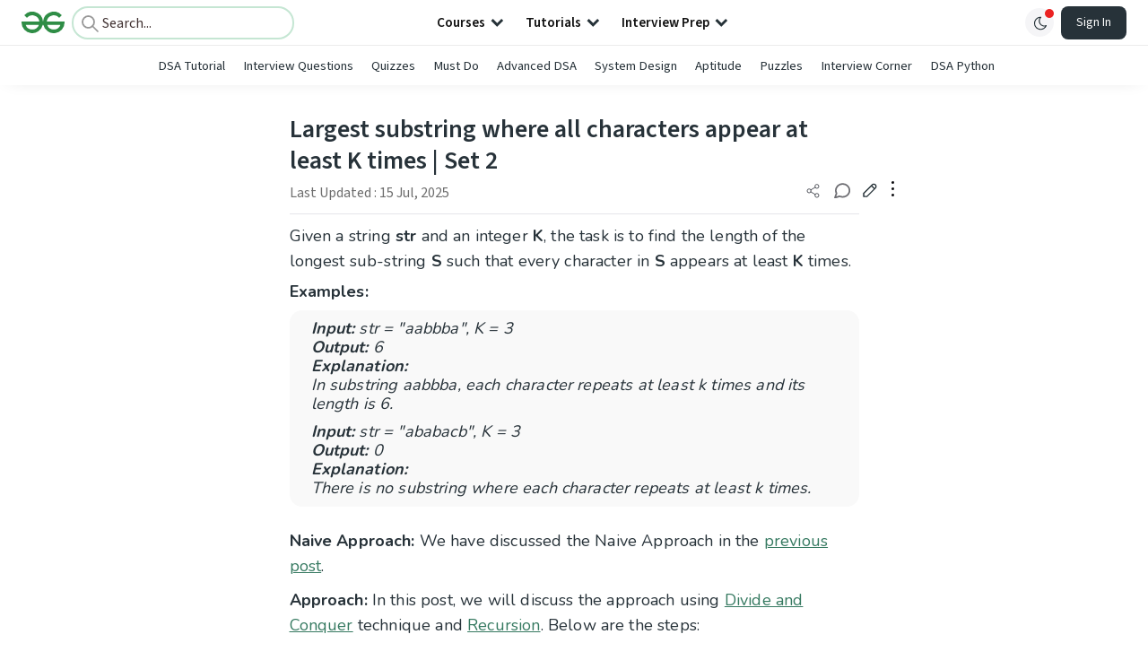

--- FILE ---
content_type: text/html; charset=utf-8
request_url: https://www.geeksforgeeks.org/dsa/largest-substring-where-all-characters-appear-at-least-k-times-set-2/
body_size: 58235
content:
<!DOCTYPE html><html lang="en"><head><link rel="preconnect" href="https://fonts.googleapis.com"/><link rel="preconnect" href="https://fonts.gstatic.com" crossorigin="true"/><meta charSet="UTF-8"/><meta name="viewport" content="width=device-width, initial-scale=1.0, minimum-scale=0.5, maximum-scale=3.0"/><meta name="robots" content="index, follow, max-image-preview:large, max-snippet:-1"/><link rel="shortcut icon" href="https://media.geeksforgeeks.org/wp-content/cdn-uploads/gfg_favicon.png" type="image/x-icon"/><meta name="theme-color" content="#308D46"/><meta name="image" property="og:image" content="https://media.geeksforgeeks.org/wp-content/cdn-uploads/gfg_200x200-min.png"/><meta property="og:image:type" content="image/png"/><meta property="og:image:width" content="200"/><meta property="og:image:height" content="200"/><meta name="facebook-domain-verification" content="xo7t4ve2wn3ywfkjdvwbrk01pvdond"/><meta property="og:title" content="Largest substring where all characters appear at least K times | Set 2 - GeeksforGeeks"/><meta name="description" content="Your All-in-One Learning Portal: GeeksforGeeks is a comprehensive educational platform that empowers learners across domains-spanning computer science and programming, school education, upskilling, commerce, software tools, competitive exams, and more."/><meta property="og:url" content="https://www.geeksforgeeks.org/dsa/largest-substring-where-all-characters-appear-at-least-k-times-set-2/"/><meta name="keywords" content="longest substring, character frequency, substring length, divide and conquer, recursive approach, string manipulation, frequency array, character repetition, maximum substring length, algorithm implementation, C++ program, Java program, Python program, C# program, JavaScript program"/><meta property="og:site_name" content="GeeksforGeeks"/><meta property="og:image" content="https://media.geeksforgeeks.org/wp-content/cdn-uploads/gfg_200x200-min.png"/><meta property="article:section" content="DSA"/><meta property="article:tag" content="Hash"/><meta property="article:tag" content="frequency-counting"/><meta property="article:tag" content="substring"/><meta property="article:tag" content="strings"/><meta property="og:type" content="article"/><meta property="og:locale" content="en_US"/><meta property="article:published_time" content="2020-06-23 19:56:53+00:00"/><meta property="article:modified_time" content="2025-07-15 03:02:08+00:00"/><meta property="og:updated_time" content="2025-07-15 03:02:08+00:00"/><meta property="og:image:secure_url" content="https://media.geeksforgeeks.org/wp-content/cdn-uploads/gfg_200x200-min.png"/><meta property="og:description" content="Your All-in-One Learning Portal: GeeksforGeeks is a comprehensive educational platform that empowers learners across domains-spanning computer science and programming, school education, upskilling, commerce, software tools, competitive exams, and more."/><script type="application/ld+json">{"@context":"https://schema.org","@type":"Article","mainEntityOfPage":{"@type":"WebPage","id":"https://www.geeksforgeeks.org/dsa/largest-substring-where-all-characters-appear-at-least-k-times-set-2/"},"headline":"Largest substring where all characters appear at least K times | Set 2","datePublished":"2020-06-23 07:56:53","dateModified":"2025-07-15 03:02:08","image":{"@type":"ImageObject","url":"https://media.geeksforgeeks.org/wp-content/uploads/gfg_200X200-100x100.png","width":"100","height":"100"},"author":{"@type":"Organization","name":"GeeksforGeeks","url":"https://www.geeksforgeeks.org/","logo":{"@type":"ImageObject","url":"https://media.geeksforgeeks.org/wp-content/cdn-uploads/logo-new-2.svg","width":"301","height":"40"}},"publisher":{"@type":"Organization","name":"GeeksforGeeks","url":"https://www.geeksforgeeks.org/","logo":{"@type":"ImageObject","url":"https://media.geeksforgeeks.org/wp-content/cdn-uploads/logo-new-2.svg","width":"301","height":"40"}},"description":"Given a string str and an integer K, the task is to find the length of the longest sub-string S such that every character in S appears at least K times.Examples:Input: str = \"aabbba\", K = 3Output: 6&amp;nbsp;Explanation:&amp;nbsp;In substring aabbba, each character repeats at least k times and its length","about":[{"@type":"Thing","name":"Dsa"},{"@type":"Thing","name":"Hash"},{"@type":"Thing","name":"FrequencyCounting"},{"@type":"Thing","name":"Substring"},{"@type":"Thing","name":"Strings"}]}</script><script type="application/ld+json">{"@context":"https://schema.org","@type":"WebSite","name":"GeeksforGeeks","url":"https://www.geeksforgeeks.org/","potentialAction":{"@type":"SearchAction","target":"https://www.geeksforgeeks.org/search/{search_term_string}/","query-input":"required name=search_term_string"}}</script><script type="application/ld+json">{"@context":"https://schema.org","@type":"Organization","name":"GeeksforGeeks","url":"https://www.geeksforgeeks.org/","logo":"https://media.geeksforgeeks.org/wp-content/cdn-uploads/20200817185016/gfg_complete_logo_2x-min.png","description":"Your All-in-One Learning Portal: GeeksforGeeks is a comprehensive educational platform that empowers learners across domains-spanning computer science and programming, school education, upskilling, commerce, software tools, competitive exams, and more.","founder":[{"@type":"Person","name":"Sandeep Jain","url":"https://in.linkedin.com/in/sandeep-jain-b3940815"}],"sameAs":["https://www.facebook.com/geeksforgeeks.org/","https://twitter.com/geeksforgeeks","https://www.linkedin.com/company/1299009","https://www.youtube.com/geeksforgeeksvideos/"]}</script><script type="application/ld+json">{"@context":"https://schema.org","@type":"BreadcrumbList","itemListElement":[{"@type":"ListItem","position":1,"name":"DSA","item":{"@type":"Thing","@id":"https://www.geeksforgeeks.org/category/dsa/"}},{"@type":"ListItem","position":2,"name":"largest-substring-where-all-characters-appear-at-least-k-times-set-2","item":{"@type":"Thing","@id":"https://www.geeksforgeeks.org/dsa/largest-substring-where-all-characters-appear-at-least-k-times-set-2/"}}]}</script><script defer="" src="https://apis.google.com/js/platform.js"></script><title>Largest substring where all characters appear at least K times | Set 2 - GeeksforGeeks</title><link rel="profile" href="http://gmpg.org/xfn/11"/><link rel="pingback" href="https://www.geeksforgeeks.org/x lrpc.php"/><script>
    var arrPostCat = [];
    arrPostCat.push('6263');
    var arrPostCatName = "";
    var matching_category = "dsa";
    var tIds = "6263,2255,2683,3157,4424";
    var termsNames = "dsa,hash,frequencycounting,substring,strings";
    var tIdsInclusiveParents = "6263,2255,2683,3157,4424";
    var domain = 1;
    var arrPost = [];
    var post_id = "421896";
    var post_type = "post";
    var post_slug = "largest-substring-where-all-characters-appear-at-least-k-times-set-2";
    var ip = "3.141.106.151";
    var post_title = `Largest substring where all characters appear at least K times | Set 2`;
    var post_status = "publish";
    var practiceAPIURL = "https://practiceapi.geeksforgeeks.org/";
    var practiceURL = "https://practice.geeksforgeeks.org/";
    var post_date = "2020-05-29 23:54:16";
    var commentSysUrl = "https://discuss.geeksforgeeks.org/commentEmbedV2.js";
    var link_on_code_run = '';
    var link_search_modal_top = '';
    var country_code_cf = "US";
    var postAdApiUrlString = "6263/2255/2683/3157/4424/";
  </script><link rel="canonical" href="https://www.geeksforgeeks.org/dsa/largest-substring-where-all-characters-appear-at-least-k-times-set-2/"/><link rel="icon" href="https://media.geeksforgeeks.org/wp-content/uploads/gfg_200X200-100x100.png" sizes="32x32"/><link rel="icon" href="https://www.geeksforgeeks.org/wp-content/uploads/gfg_200X200.png" sizes="192x192"/><link rel="apple-touch-icon-precomposed" href="https://www.geeksforgeeks.org/wp-content/uploads/gfg_200X200.png"/><meta name="msapplication-TileImage" content="https://www.geeksforgeeks.org/wp-content/uploads/gfg_200X200.png"/><meta name="next-head-count" content="45"/><style id="stitches">--sxs{--sxs:0 nextui-t-iFDYKV}@media{:root,.nextui-t-iFDYKV{--nextui-fonts-sans:-apple-system, BlinkMacSystemFont, 'Segoe UI','Roboto', 'Oxygen', 'Ubuntu', 'Cantarell', 'Fira Sans', 'Droid Sans','Helvetica Neue', sans-serif;;--nextui-fonts-mono:Menlo, Monaco, 'Lucida Console', 'Liberation Mono', 'DejaVu Sans Mono', 'Bitstream Vera Sans Mono','Courier New', monospace;;--nextui-fontSizes-xs:0.75rem;--nextui-fontSizes-sm:0.875rem;--nextui-fontSizes-base:1rem;--nextui-fontSizes-md:1rem;--nextui-fontSizes-lg:1.125rem;--nextui-fontSizes-xl:1.25rem;--nextui-fontSizes-2xl:1.5rem;--nextui-fontSizes-3xl:1.875rem;--nextui-fontSizes-4xl:2.25rem;--nextui-fontSizes-5xl:3rem;--nextui-fontSizes-6xl:3.75rem;--nextui-fontSizes-7xl:4.5rem;--nextui-fontSizes-8xl:6rem;--nextui-fontSizes-9xl:8rem;--nextui-fontWeights-hairline:100;--nextui-fontWeights-thin:200;--nextui-fontWeights-light:300;--nextui-fontWeights-normal:400;--nextui-fontWeights-medium:500;--nextui-fontWeights-semibold:600;--nextui-fontWeights-bold:700;--nextui-fontWeights-extrabold:800;--nextui-fontWeights-black:900;--nextui-lineHeights-xs:1;--nextui-lineHeights-sm:1.25;--nextui-lineHeights-base:1.5;--nextui-lineHeights-md:1.5;--nextui-lineHeights-lg:1.75;--nextui-lineHeights-xl:1.75;--nextui-lineHeights-2xl:2;--nextui-lineHeights-3xl:2.25;--nextui-lineHeights-4xl:2.5;--nextui-lineHeights-5xl:1;--nextui-lineHeights-6xl:1;--nextui-lineHeights-7xl:1;--nextui-lineHeights-8xl:1;--nextui-lineHeights-9xl:1;--nextui-letterSpacings-tighter:-0.05em;--nextui-letterSpacings-tight:-0.025em;--nextui-letterSpacings-normal:0;--nextui-letterSpacings-wide:0.025em;--nextui-letterSpacings-wider:0.05em;--nextui-letterSpacings-widest:0.1em;--nextui-space-0:0rem;--nextui-space-1:0.125rem;--nextui-space-2:0.25rem;--nextui-space-3:0.375rem;--nextui-space-4:0.5rem;--nextui-space-5:0.625rem;--nextui-space-6:0.75rem;--nextui-space-7:0.875rem;--nextui-space-8:1rem;--nextui-space-9:1.25rem;--nextui-space-10:1.5rem;--nextui-space-11:1.75rem;--nextui-space-12:2rem;--nextui-space-13:2.25rem;--nextui-space-14:2.5rem;--nextui-space-15:2.75rem;--nextui-space-16:3rem;--nextui-space-17:3.5rem;--nextui-space-18:4rem;--nextui-space-20:5rem;--nextui-space-24:6rem;--nextui-space-28:7rem;--nextui-space-32:8rem;--nextui-space-36:9rem;--nextui-space-40:10rem;--nextui-space-44:11rem;--nextui-space-48:12rem;--nextui-space-52:13rem;--nextui-space-56:14rem;--nextui-space-60:15rem;--nextui-space-64:16rem;--nextui-space-72:18rem;--nextui-space-80:20rem;--nextui-space-96:24rem;--nextui-space-xs:0.5rem;--nextui-space-sm:0.75rem;--nextui-space-md:1rem;--nextui-space-lg:1.25rem;--nextui-space-xl:2.25rem;--nextui-space-2xl:3rem;--nextui-space-3xl:5rem;--nextui-space-4xl:10rem;--nextui-space-5xl:14rem;--nextui-space-6xl:18rem;--nextui-space-7xl:24rem;--nextui-space-8xl:32rem;--nextui-space-9xl:40rem;--nextui-space-min:min-content;--nextui-space-max:max-content;--nextui-space-fit:fit-content;--nextui-space-screen:100vw;--nextui-space-full:100%;--nextui-space-px:1px;--nextui-radii-xs:7px;--nextui-radii-sm:9px;--nextui-radii-md:12px;--nextui-radii-base:14px;--nextui-radii-lg:14px;--nextui-radii-xl:18px;--nextui-radii-2xl:24px;--nextui-radii-3xl:32px;--nextui-radii-squared:33%;--nextui-radii-rounded:50%;--nextui-radii-pill:9999px;--nextui-zIndices-1:100;--nextui-zIndices-2:200;--nextui-zIndices-3:300;--nextui-zIndices-4:400;--nextui-zIndices-5:500;--nextui-zIndices-10:1000;--nextui-zIndices-max:9999;--nextui-borderWeights-light:1px;--nextui-borderWeights-normal:2px;--nextui-borderWeights-bold:3px;--nextui-borderWeights-extrabold:4px;--nextui-borderWeights-black:5px;--nextui-transitions-default:all 250ms ease;--nextui-transitions-button:background 0.25s ease 0s, color 0.25s ease 0s, border-color 0.25s ease 0s, box-shadow 0.25s ease 0s, transform 0.25s ease 0s, opacity 0.25s ease 0s;--nextui-transitions-avatar:box-shadow 0.25s ease 0s, opacity 0.25s ease 0s;--nextui-transitions-card:transform 0.25s ease 0s, filter 0.25s ease 0s, box-shadow 0.25s ease 0s;--nextui-transitions-dropdownItem:background 0.12s ease, transform 0.12s ease, color 0.12s ease, box-shadow 0.12s ease 0s;--nextui-breakpoints-xs:650px;--nextui-breakpoints-sm:960px;--nextui-breakpoints-md:1280px;--nextui-breakpoints-lg:1400px;--nextui-breakpoints-xl:1920px;--nextui-colors-white:#ffffff;--nextui-colors-black:#000000;--nextui-colors-primaryLight:var(--nextui-colors-blue200);--nextui-colors-primaryLightHover:var(--nextui-colors-blue300);--nextui-colors-primaryLightActive:var(--nextui-colors-blue400);--nextui-colors-primaryLightContrast:var(--nextui-colors-blue600);--nextui-colors-primary:var(--nextui-colors-blue600);--nextui-colors-primaryBorder:var(--nextui-colors-blue500);--nextui-colors-primaryBorderHover:var(--nextui-colors-blue600);--nextui-colors-primarySolidHover:var(--nextui-colors-blue700);--nextui-colors-primarySolidContrast:var(--nextui-colors-white);--nextui-colors-primaryShadow:var(--nextui-colors-blue500);--nextui-colors-secondaryLight:var(--nextui-colors-purple200);--nextui-colors-secondaryLightHover:var(--nextui-colors-purple300);--nextui-colors-secondaryLightActive:var(--nextui-colors-purple400);--nextui-colors-secondaryLightContrast:var(--nextui-colors-purple600);--nextui-colors-secondary:var(--nextui-colors-purple600);--nextui-colors-secondaryBorder:var(--nextui-colors-purple500);--nextui-colors-secondaryBorderHover:var(--nextui-colors-purple600);--nextui-colors-secondarySolidHover:var(--nextui-colors-purple700);--nextui-colors-secondarySolidContrast:var(--nextui-colors-white);--nextui-colors-secondaryShadow:var(--nextui-colors-purple500);--nextui-colors-successLight:var(--nextui-colors-green200);--nextui-colors-successLightHover:var(--nextui-colors-green300);--nextui-colors-successLightActive:var(--nextui-colors-green400);--nextui-colors-successLightContrast:var(--nextui-colors-green700);--nextui-colors-success:var(--nextui-colors-green600);--nextui-colors-successBorder:var(--nextui-colors-green500);--nextui-colors-successBorderHover:var(--nextui-colors-green600);--nextui-colors-successSolidHover:var(--nextui-colors-green700);--nextui-colors-successSolidContrast:var(--nextui-colors-white);--nextui-colors-successShadow:var(--nextui-colors-green500);--nextui-colors-warningLight:var(--nextui-colors-yellow200);--nextui-colors-warningLightHover:var(--nextui-colors-yellow300);--nextui-colors-warningLightActive:var(--nextui-colors-yellow400);--nextui-colors-warningLightContrast:var(--nextui-colors-yellow700);--nextui-colors-warning:var(--nextui-colors-yellow600);--nextui-colors-warningBorder:var(--nextui-colors-yellow500);--nextui-colors-warningBorderHover:var(--nextui-colors-yellow600);--nextui-colors-warningSolidHover:var(--nextui-colors-yellow700);--nextui-colors-warningSolidContrast:var(--nextui-colors-white);--nextui-colors-warningShadow:var(--nextui-colors-yellow500);--nextui-colors-errorLight:var(--nextui-colors-red200);--nextui-colors-errorLightHover:var(--nextui-colors-red300);--nextui-colors-errorLightActive:var(--nextui-colors-red400);--nextui-colors-errorLightContrast:var(--nextui-colors-red600);--nextui-colors-error:var(--nextui-colors-red600);--nextui-colors-errorBorder:var(--nextui-colors-red500);--nextui-colors-errorBorderHover:var(--nextui-colors-red600);--nextui-colors-errorSolidHover:var(--nextui-colors-red700);--nextui-colors-errorSolidContrast:var(--nextui-colors-white);--nextui-colors-errorShadow:var(--nextui-colors-red500);--nextui-colors-neutralLight:var(--nextui-colors-gray100);--nextui-colors-neutralLightHover:var(--nextui-colors-gray200);--nextui-colors-neutralLightActive:var(--nextui-colors-gray300);--nextui-colors-neutralLightContrast:var(--nextui-colors-gray800);--nextui-colors-neutral:var(--nextui-colors-gray600);--nextui-colors-neutralBorder:var(--nextui-colors-gray400);--nextui-colors-neutralBorderHover:var(--nextui-colors-gray500);--nextui-colors-neutralSolidHover:var(--nextui-colors-gray600);--nextui-colors-neutralSolidContrast:var(--nextui-colors-white);--nextui-colors-neutralShadow:var(--nextui-colors-gray400);--nextui-colors-gradient:linear-gradient(112deg, var(--nextui-colors-cyan600) -63.59%, var(--nextui-colors-pink600) -20.3%, var(--nextui-colors-blue600) 70.46%);--nextui-colors-accents0:var(--nextui-colors-gray50);--nextui-colors-accents1:var(--nextui-colors-gray100);--nextui-colors-accents2:var(--nextui-colors-gray200);--nextui-colors-accents3:var(--nextui-colors-gray300);--nextui-colors-accents4:var(--nextui-colors-gray400);--nextui-colors-accents5:var(--nextui-colors-gray500);--nextui-colors-accents6:var(--nextui-colors-gray600);--nextui-colors-accents7:var(--nextui-colors-gray700);--nextui-colors-accents8:var(--nextui-colors-gray800);--nextui-colors-accents9:var(--nextui-colors-gray900);--nextui-colors-background:var(--nextui-colors-white);--nextui-colors-backgroundAlpha:rgba(255, 255, 255, 0.8);--nextui-colors-foreground:var(--nextui-colors-black);--nextui-colors-backgroundContrast:var(--nextui-colors-white);--nextui-colors-blue50:#EDF5FF;--nextui-colors-blue100:#E1EFFF;--nextui-colors-blue200:#CEE4FE;--nextui-colors-blue300:#B7D5F8;--nextui-colors-blue400:#96C1F2;--nextui-colors-blue500:#5EA2EF;--nextui-colors-blue600:#0072F5;--nextui-colors-blue700:#005FCC;--nextui-colors-blue800:#004799;--nextui-colors-blue900:#00254D;--nextui-colors-purple50:#F7F2FD;--nextui-colors-purple100:#F1E8FB;--nextui-colors-purple200:#EADCF8;--nextui-colors-purple300:#E0CBF5;--nextui-colors-purple400:#D1B1F0;--nextui-colors-purple500:#BC8EE9;--nextui-colors-purple600:#7828C8;--nextui-colors-purple700:#6622AA;--nextui-colors-purple800:#4D1980;--nextui-colors-purple900:#290E44;--nextui-colors-green50:#F1FDF7;--nextui-colors-green100:#E8FCF1;--nextui-colors-green200:#DAFBE8;--nextui-colors-green300:#C8F9DD;--nextui-colors-green400:#ADF5CC;--nextui-colors-green500:#88F1B6;--nextui-colors-green600:#17C964;--nextui-colors-green700:#13A452;--nextui-colors-green800:#108944;--nextui-colors-green900:#06371B;--nextui-colors-yellow50:#FEF9F0;--nextui-colors-yellow100:#FEF5E7;--nextui-colors-yellow200:#FDEFD8;--nextui-colors-yellow300:#FCE7C5;--nextui-colors-yellow400:#FBDBA7;--nextui-colors-yellow500:#F9CB80;--nextui-colors-yellow600:#F5A524;--nextui-colors-yellow700:#B97509;--nextui-colors-yellow800:#925D07;--nextui-colors-yellow900:#4E3104;--nextui-colors-red50:#FEF0F5;--nextui-colors-red100:#FEE7EF;--nextui-colors-red200:#FDD8E5;--nextui-colors-red300:#FCC5D8;--nextui-colors-red400:#FAA8C5;--nextui-colors-red500:#F881AB;--nextui-colors-red600:#F31260;--nextui-colors-red700:#B80A47;--nextui-colors-red800:#910838;--nextui-colors-red900:#4E041E;--nextui-colors-cyan50:#F0FCFF;--nextui-colors-cyan100:#E6FAFE;--nextui-colors-cyan200:#D7F8FE;--nextui-colors-cyan300:#C3F4FD;--nextui-colors-cyan400:#A5EEFD;--nextui-colors-cyan500:#7EE7FC;--nextui-colors-cyan600:#06B7DB;--nextui-colors-cyan700:#09AACD;--nextui-colors-cyan800:#0E8AAA;--nextui-colors-cyan900:#053B48;--nextui-colors-pink50:#FFF0FB;--nextui-colors-pink100:#FFE5F8;--nextui-colors-pink200:#FFD6F3;--nextui-colors-pink300:#FFC2EE;--nextui-colors-pink400:#FFA3E5;--nextui-colors-pink500:#FF7AD9;--nextui-colors-pink600:#FF4ECD;--nextui-colors-pink700:#D6009A;--nextui-colors-pink800:#B80084;--nextui-colors-pink900:#4D0037;--nextui-colors-gray50:#F1F3F5;--nextui-colors-gray100:#ECEEF0;--nextui-colors-gray200:#E6E8EB;--nextui-colors-gray300:#DFE3E6;--nextui-colors-gray400:#D7DBDF;--nextui-colors-gray500:#C1C8CD;--nextui-colors-gray600:#889096;--nextui-colors-gray700:#7E868C;--nextui-colors-gray800:#687076;--nextui-colors-gray900:#11181C;--nextui-colors-text:var(--nextui-colors-gray900);--nextui-colors-link:var(--nextui-colors-blue600);--nextui-colors-codeLight:var(--nextui-colors-pink100);--nextui-colors-code:var(--nextui-colors-pink600);--nextui-colors-selection:var(--nextui-colors-blue200);--nextui-colors-border:rgba(0, 0, 0, 0.15);--nextui-shadows-xs:0 2px 8px 1px rgb(104 112 118 / 0.07), 0 1px 1px -1px rgb(104 112 118 / 0.04);--nextui-shadows-sm:0 2px 8px 2px rgb(104 112 118 / 0.07), 0 2px 4px -1px rgb(104 112 118 / 0.04);--nextui-shadows-md:0 12px 20px 6px rgb(104 112 118 / 0.08);--nextui-shadows-lg:0 12px 34px 6px rgb(104 112 118 / 0.18);--nextui-shadows-xl:0 25px 65px 0px rgb(104 112 118 / 0.35);--nextui-dropShadows-xs:drop-shadow(0 2px 4px rgb(104 112 118 / 0.07)) drop-shadow(0 1px 1px rgb(104 112 118 / 0.04));--nextui-dropShadows-sm:drop-shadow(0 2px 8px rgb(104 112 118 / 0.07)) drop-shadow(0 2px 4px rgb(104 112 118 / 0.04));--nextui-dropShadows-md:drop-shadow(0 4px 12px rgb(104 112 118 / 0.08)) drop-shadow(0 20px 8px rgb(104 112 118 / 0.04));--nextui-dropShadows-lg:drop-shadow(0 12px 24px rgb(104 112 118 / 0.15)) drop-shadow(0 12px 14px rgb(104 112 118 / 0.1));--nextui-dropShadows-xl:drop-shadow(0 25px 34px rgb(104 112 118 / 0.35))}}--sxs{--sxs:1 nextui-k-dPxXDy nextui-k-jjQGhG nextui-k-eKsxVP nextui-k-fehnNV nextui-k-dSVASG nextui-k-fLOxFp nextui-k-itSsug nextui-k-kczHuk nextui-k-gWfstQ nextui-k-jvYHWg nextui-k-khapXo nextui-k-jtoOCl nextui-k-coIGzE nextui-k-gJKQzh nextui-k-fyNack nextui-k-fAlzUo nextui-k-dfOUfo nextui-k-AVtYN eKDgFc}@media{@keyframes nextui-k-dPxXDy{0%{opacity:0;transform:scale(0.25)}30%{opacity:1}80%{opacity:0.5}100%{transform:scale(28);opacity:0}}@keyframes nextui-k-jjQGhG{0%{background-position:200% 0}to{background-position:-200% 0}}@keyframes nextui-k-eKsxVP{0%{opacity:1}100%{opacity:0.15}}@keyframes nextui-k-fehnNV{0%{transform:rotate(0deg)}100%{transform:rotate(360deg)}}@keyframes nextui-k-dSVASG{0%{transform:translate(0px, 0px)}50%{transform:translate(0, calc(calc(var(--nextui--loadingSize)*-1) * 1.4))}100%{transform:translate(0px, 0px)}}@keyframes nextui-k-fLOxFp{0%{opacity:0.2}20%{opacity:1}100%{opacity:0.2}}@keyframes nextui-k-itSsug{0%{left:-40%}100%{left:100%}}@keyframes nextui-k-kczHuk{0%{transform:scale(1)}60%{transform:scale(var(--nextui--paginationScaleTransform))}100%{transform:scale(1)}}@keyframes nextui-k-gWfstQ{100%{stroke-dashoffset:0}}@keyframes nextui-k-jvYHWg{0%{opacity:0;transform:scale(0.2) translate(50%, -50%)}60%{opacity:0.75;transform:scale(1.2) translate(50%, -50%)}100%{opacity:1;transform:scale(1) translate(50%, -50%)}}@keyframes nextui-k-khapXo{0%{opacity:1;transform:scale(1) translate(50%, -50%)}100%{opacity:0;transform:scale(0.2) translate(50%, -50%)}}@keyframes nextui-k-jtoOCl{0%{opacity:0;transform:scale(0.2) translate(-50%, -50%)}60%{opacity:0.75;transform:scale(1.2) translate(-50%, -50%)}100%{opacity:1;transform:scale(1) translate(-50%, -50%)}}@keyframes nextui-k-coIGzE{0%{opacity:1;transform:scale(1) translate(-50%, -50%)}100%{opacity:0;transform:scale(0.2) translate(-50%, -50%)}}@keyframes nextui-k-gJKQzh{0%{opacity:0;transform:scale(0.2) translate(50%, 50%)}60%{opacity:0.75;transform:scale(1.2) translate(50%, 50%)}100%{opacity:1;transform:scale(1) translate(50%, 50%)}}@keyframes nextui-k-fyNack{0%{opacity:1;transform:scale(1) translate(50%, 50%)}100%{opacity:0;transform:scale(0.2) translate(50%, 50%)}}@keyframes nextui-k-fAlzUo{0%{opacity:0;transform:scale(0.2) translate(-50%, 50%)}60%{opacity:0.75;transform:scale(1.2) translate(-50%, 50%)}100%{opacity:1;transform:scale(1) translate(-50%, 50%)}}@keyframes nextui-k-dfOUfo{0%{opacity:1;transform:scale(1) translate(-50%, 50%)}100%{opacity:0;transform:scale(0.2) translate(-50%, 50%)}}@keyframes nextui-k-AVtYN{0%{opacity:1}50%{opacity:0.4;transform:scale(0.5)}100%{opacity:1}}*,*:before,*:after{box-sizing:border-box;text-rendering:geometricPrecision;-webkit-tap-highlight-color:transparent}html{font-size:var(--nextui-fontSizes-base)}body{margin:0;padding:0;min-height:100%;position:relative;overflow-x:hidden;-webkit-font-smoothing:antialiased;-moz-osx-font-smoothing:grayscale;text-rendering:optimizeLegibility;font-size:var(--nextui-fontSizes-base);line-height:var(--nextui-lineHeights-md);font-family:var(--nextui-fonts-sans)}html,body{background-color:var(--nextui-colors-background);color:var(--nextui-colors-text)}p,small{color:inherit;letter-spacing:var(--nextui-letterSpacings-tighter);font-weight:var(--nextui-fontWeights-normal);font-family:var(--nextui-fonts-sans)}p{font-size:var(--nextui-fontSizes-base);line-height:var(--nextui-lineHeights-lg)}small{margin:0;line-height:var(--nextui-lineHeights-xs);font-size:var(--nextui-fontSizes-xs)}b{font-weight:var(--nextui-fontWeights-semibold)}span{font-size:inherit;color:inherit;font-weight:inherit}img{max-width:100%}a{cursor:pointer;font-size:inherit;-webkit-touch-callout:none;-webkit-tap-highlight-color:rgba(0, 0, 0, 0);-webkit-box-align:center;align-items:center;color:var(--nextui-colors-link);text-decoration:none}a:hover{text-decoration:none}ul,ol{padding:0;list-style-type:none;margin:var(--nextui-space-sm) var(--nextui-space-sm) var(--nextui-space-sm) var(--nextui-space-lg);color:var(--nextui-colors-foreground)}ol{list-style-type:decimal}li{margin-bottom:var(--nextui-space-5);font-size:var(--nextui-fontSizes-base);line-height:var(--nextui-lineHeights-lg)}h1,h2,h3,h4,h5,h6{color:inherit;margin:0 0 var(--nextui-space-5) 0}h1{letter-spacing:var(--nextui-letterSpacings-tighter);font-size:var(--nextui-fontSizes-5xl);line-height:var(--nextui-lineHeights-md);font-weight:var(--nextui-fontWeights-bold)}h2{letter-spacing:var(--nextui-letterSpacings-tighter);font-size:var(--nextui-fontSizes-4xl);font-weight:var(--nextui-fontWeights-semibold)}h3{letter-spacing:var(--nextui-letterSpacings-tighter);font-size:var(--nextui-fontSizes-2xl);font-weight:var(--nextui-fontWeights-semibold)}h4{letter-spacing:var(--nextui-letterSpacings-tighter);font-size:var(--nextui-fontSizes-xl);font-weight:var(--nextui-fontWeights-semibold)}h5{letter-spacing:var(--nextui-letterSpacings-tight);font-size:var(--nextui-fontSizes-md);font-weight:var(--nextui-fontWeights-semibold)}h6{letter-spacing:var(--nextui-letterSpacings-tight);font-size:var(--nextui-fontSizes-sm);font-weight:var(--nextui-fontWeights-semibold)}button,input,select,textarea{font-family:inherit;font-size:inherit;line-height:inherit;color:inherit;margin:0}button:focus,input:focus,select:focus,textarea:focus{outline:none}code{color:var(--nextui-colors-code);padding:var(--nextui-space-1) var(--nextui-space-2);border-radius:var(--nextui-radii-xs);background:var(--nextui-colors-codeLight);font-family:var(--nextui-fonts-mono);font-size:var(--nextui-fontSizes-sm);white-space:pre-wrap;transition:opacity 0.25s ease 0s}code:hover{opacity:0.8}pre{overflow:auto;white-space:pre;text-align:left;font-size:var(--nextui-fontSizes-sm);border-radius:var(--nextui-radii-lg);padding:var(--nextui-space-md) var(--nextui-space-lg);margin:var(--nextui-space-lg) 0;font-family:var(--nextui-fonts-mono);line-height:var(--nextui-lineHeights-md);webkit-overflow-scrolling:touch}pre code{color:var(--nextui-colors-foreground);font-size:var(--nextui-fontSizes-sm);line-height:var(--nextui-lineHeights-sm);white-space:pre}pre code:before,pre code:after{display:none}pre p{margin:0}pre::-webkit-scrollbar{display:none;width:0;height:0;background:transparent}hr{background:var(--nextui-colors-border);border-color:transparent;border-width:0px;border-style:none;height:1px}details{background-color:var(--nextui-colors-accents1);border:none}details:focus,details:hover,details:active{outline:none}summary{cursor:pointer;-webkit-user-select:none;user-select:none;list-style:none;outline:none}summary::-webkit-details-marker,summary::before{display:none}summary::-moz-list-bullet{font-size:0}summary:focus,summary:hover,summary:active{outline:none;list-style:none}::selection{background-color:var(--nextui-colors-selection)}blockquote{padding:var(--nextui-space-md) var(--nextui-space-lg);color:var(--nextui-colors-accents7);background-color:var(--nextui-colors-accents0);border-radius:var(--nextui-radii-lg);margin:var(--nextui-space-10) 0}blockquote *:first-child{margin-top:0}blockquote *:last-child{margin-bottom:0}kbd{width:-moz-fit-content;width:fit-content;text-align:center;display:inline-block;color:var(--nextui-colors-accents8);background:var(--nextui-colors-accents0);border:1px solid var(--nextui-colors-border);box-shadow:0 0 1px 0 rgb(0 0 0 / 14%);font-family:var(--nextui-fonts-sans);border-radius:5px;padding:var(--nextui-space-1) var(--nextui-space-3);margin-left:var(--nextui-space-1);margin-right:var(--nextui-space-1);line-height:var(--nextui-lineHeights-sm);font-size:var(--nextui-fontSizes-sm)}kbd + kbd{margin-left:var(--nextui-space-2)}dl,dd,hr,figure,p{margin:0}}--sxs{--sxs:2 nextui-c-iVzbCs nextui-c-FIiRH nextui-c-kbhVdb nextui-c-kRHeuF nextui-c-eKVPvf nextui-c-cUthvm nextui-c-huiNHE nextui-c-fItrmj nextui-c-eKuzCY nextui-c-cAbbLF nextui-c-kSOHfs nextui-c-bOoPrE nextui-c-chTLhx}@media{.nextui-c-iVzbCs{opacity:0;margin:0 auto;position:relative;overflow:hidden;max-width:100%;transition:transform 250ms ease 0ms, opacity 200ms ease-in 0ms}@media (prefers-reduced-motion: reduce){.nextui-c-iVzbCs{transition:none}}.nextui-c-FIiRH{position:absolute;top:0;left:0;right:0;bottom:0;width:100%;height:100%;border-radius:inherit;background-image:linear-gradient(270deg, var(--nextui-colors-accents1), var(--nextui-colors-accents2), var(--nextui-colors-accents2), var(--nextui-colors-accents1));background-size:400% 100%;animation:nextui-k-jjQGhG 5s ease-in-out infinite;transition:opacity 300ms ease-out}.nextui-c-kbhVdb{width:100%;height:100%;display:block}.nextui-c-kRHeuF{margin:0;box-sizing:border-box;padding:var(--nextui--gridGapUnit)}.nextui-c-eKVPvf{margin:0;padding:0;display:inline-flex;position:relative;font-variant:tabular-nums;font-feature-settings:tnum}.nextui-c-cUthvm{border:none;position:relative;display:inline-flex;margin:0 var(--nextui--paginationItemMargin);align-items:center;justify-content:center;padding:0;box-sizing:border-box;text-transform:capitalize;-webkit-user-select:none;-webkit-user-select:none;user-select:none;white-space:nowrap;text-align:center;vertical-align:middle;box-shadow:none;outline:none;height:var(--nextui--paginationSize);min-width:var(--nextui--paginationSize);font-size:inherit;cursor:pointer;border-radius:var(--nextui--paginationItemRadius);color:var(--nextui-colors-text);background:var(--nextui-colors-accents0)}@media (prefers-reduced-motion: reduce){.nextui-c-cUthvm{transition:none}}.nextui-c-cUthvm:hover{background:var(--nextui-colors-accents1)}.nextui-c-cUthvm .nextui-c-eKuzCY{width:var(--nextui--paginationFontSize);height:var(--nextui--paginationFontSize)}.nextui-c-cUthvm .nextui-c-kSOHfs{width:var(--nextui--paginationFontSize);height:var(--nextui--paginationFontSize)}.nextui-c-huiNHE{-webkit-tap-highlight-color:transparent}.nextui-c-huiNHE:focus:not(.nextui-c-huiNHE:focus-visible){box-shadow:none}.nextui-c-huiNHE:focus{outline:none;box-shadow:0 0 0 2px var(--nextui-colors-background), 0 0 0 4px var(--nextui-colors-primary)}@media not all and (min-resolution:.001dpcm){.nextui-c-huiNHE{-webkit-tap-highlight-color:transparent;outline:none}}.nextui-c-fItrmj{position:relative;display:inline-flex;align-items:center;top:0;left:0;z-index:var(--nextui-zIndices-2)}.nextui-c-eKuzCY{transform:rotate(180deg)}.nextui-c-cAbbLF{position:absolute;contain:strict;top:0px;z-index:var(--nextui-zIndices-1);background:var(--nextui--paginationColor);border-radius:var(--nextui--paginationItemRadius);height:var(--nextui--paginationSize);min-width:var(--nextui--paginationSize);animation-name:nextui-k-kczHuk;animation-direction:normal}.nextui-c-cAbbLF.nextui-pagination-highlight--moving{transform:scale(var(--nextui--paginationScaleTransform))}@media (prefers-reduced-motion: reduce){.nextui-c-cAbbLF{transition:none}}@media (prefers-reduced-motion: reduce){.nextui-c-cAbbLF.nextui-pagination-highlight--moving{transform:scale(1)}}.nextui-c-kSOHfs{color:currentColor;stroke:currentColor}.nextui-c-bOoPrE{display:inline-flex;flex-direction:column;align-items:center;position:relative}.nextui-c-chTLhx{position:absolute;top:0;left:0;right:0;bottom:0;width:100%;height:100%;display:flex;align-items:center;justify-content:center;background-color:transparent;-webkit-user-select:none;-webkit-user-select:none;user-select:none}}--sxs{--sxs:3 nextui-c-iVzbCs-bDGmTT-ready-true nextui-c-eKVPvf-eRVXIx-color-success nextui-c-eKVPvf-UECOZ-size-md nextui-c-eKVPvf-iTJsWG-borderWeight-normal nextui-c-eKVPvf-ibzOHM-onlyDots-false nextui-c-eKVPvf-bNGYLg-rounded-false nextui-c-eKVPvf-QbeIJ-noMargin-false nextui-c-cUthvm-gZRAkC-disabled-true nextui-c-cUthvm-SWDEj-animated-true nextui-c-eKuzCY-xROYZ-isPrev-true nextui-c-cAbbLF-QIzBs-animated-true nextui-c-cAbbLF-gZGrDk-shadow-true nextui-c-cUthvm-dZWCtT-active-true nextui-c-bOoPrE-iWdsRK-color-default nextui-c-bOoPrE-fQoxSm-textColor-default nextui-c-chTLhx-fYAaIu-size-xl nextui-c-chTLhx-jJwoeB-type-default}@media{.nextui-c-iVzbCs-bDGmTT-ready-true{opacity:1}.nextui-c-eKVPvf-eRVXIx-color-success{--nextui--paginationColor:var(--nextui-colors-success);--nextui--paginationShadowColor:var(--nextui-colors-successShadow)}.nextui-c-eKVPvf-UECOZ-size-md{--nextui--paginationWidth:var(--nextui-space-13);--nextui--paginationFontSize:var(--nextui-space-7);font-size:var(--nextui--paginationFontSize)}.nextui-c-eKVPvf-iTJsWG-borderWeight-normal{--nextui--paginationItemBorderWeight:var(--nextui-borderWeights-normal)}.nextui-c-eKVPvf-ibzOHM-onlyDots-false{--nextui--paginationSize:var(--nextui--paginationWidth);--nextui--paginationScaleTransform:1.1}.nextui-c-eKVPvf-bNGYLg-rounded-false{--nextui--paginationItemRadius:var(--nextui-radii-squared)}.nextui-c-eKVPvf-QbeIJ-noMargin-false{--nextui--paginationItemMargin:var(--nextui-space-1)}.nextui-c-cUthvm-gZRAkC-disabled-true{color:var(--nextui-colors-accents5);cursor:not-allowed}.nextui-c-cUthvm-SWDEj-animated-true{transition:transform 0.25s ease 0s, background 0.25s ease 0s, box-shadow 0.25s ease 0s}.nextui-c-eKuzCY-xROYZ-isPrev-true{transform:rotate(0deg)}.nextui-c-cAbbLF-QIzBs-animated-true{animation-duration:350ms;animation-timing-function:ease;transition:left 350ms ease 0s, transform 300ms ease 0s}.nextui-c-cAbbLF-gZGrDk-shadow-true{box-shadow:0 4px 14px 0 var(--nextui--paginationShadowColor)}.nextui-c-cUthvm-dZWCtT-active-true{font-weight:var(--nextui-fontWeights-bold);cursor:default;box-shadow:var(--nextui-shadows-sm)}.nextui-c-cUthvm-dZWCtT-active-true .nextui-c-fItrmj{color:var(--nextui-colors-white)}.nextui-c-bOoPrE-iWdsRK-color-default{--nextui--loadingColor:var(--nextui-colors-primary)}.nextui-c-bOoPrE-fQoxSm-textColor-default{--nextui--loadingTextColor:var(--nextui-colors-text)}.nextui-c-chTLhx-fYAaIu-size-xl{--nextui--loadingSize:var(--nextui-space-18);--nextui--loadingBorder:var(--nextui-space-3)}.nextui-c-chTLhx-jJwoeB-type-default{display:flex;border-radius:var(--nextui-radii-rounded);position:relative;width:var(--nextui--loadingSize);height:var(--nextui--loadingSize)}.nextui-c-chTLhx-jJwoeB-type-default i{top:0px;width:100%;height:100%;position:absolute;border-radius:inherit}.nextui-c-chTLhx-jJwoeB-type-default ._1{border:var(--nextui--loadingBorder) solid var(--nextui--loadingColor);border-top:var(--nextui--loadingBorder) solid transparent;border-left:var(--nextui--loadingBorder) solid transparent;border-right:var(--nextui--loadingBorder) solid transparent;animation:nextui-k-fehnNV 0.8s ease infinite}.nextui-c-chTLhx-jJwoeB-type-default ._2{border:var(--nextui--loadingBorder) dotted var(--nextui--loadingColor);border-top:var(--nextui--loadingBorder) solid transparent;border-left:var(--nextui--loadingBorder) solid transparent;border-right:var(--nextui--loadingBorder) solid transparent;animation:nextui-k-fehnNV 0.8s linear infinite;opacity:0.5}.nextui-c-chTLhx-jJwoeB-type-default ._3{display:none}}--sxs{--sxs:6 nextui-c-iVzbCs-ieUYNBT-css nextui-c-FIiRH-ibDGmTT-css nextui-c-kbhVdb-iUwpmy-css nextui-c-iVzbCs-iyXqdA-css nextui-c-kbhVdb-ikZHsFe-css nextui-c-kRHeuF-ibhkOxP-css nextui-c-kRHeuF-icxokNG-css nextui-c-cAbbLF-ikgtVxo-css nextui-c-chTLhx-iPJLV-css}@media{.nextui-c-iVzbCs-ieUYNBT-css{width:500px;height:280px}.nextui-c-FIiRH-ibDGmTT-css{opacity:1}.nextui-c-kbhVdb-iUwpmy-css{object-fit:fill}.nextui-c-iVzbCs-iyXqdA-css{width:60px;height:60px}.nextui-c-kbhVdb-ikZHsFe-css{object-fit:scale-down}.nextui-c-kRHeuF-ibhkOxP-css{align-items:;align-content:;justify-content:;flex-direction:}.nextui-c-kRHeuF-ibhkOxP-css.xs{flex-grow:1;display:inherit;max-width:100%;flex-basis:0}@media (max-width: 650px){.nextui-c-kRHeuF-ibhkOxP-css.xs{flex-grow:1;display:inherit;max-width:100%;flex-basis:0}}@media (min-width: 960px){.nextui-c-kRHeuF-ibhkOxP-css.sm{flex-grow:1;display:inherit;max-width:100%;flex-basis:0}}@media (min-width: 1280px){.nextui-c-kRHeuF-ibhkOxP-css.md{flex-grow:1;display:inherit;max-width:100%;flex-basis:0}}@media (min-width: 1400px){.nextui-c-kRHeuF-ibhkOxP-css.lg{flex-grow:1;display:inherit;max-width:100%;flex-basis:0}}@media (min-width: 1920px){.nextui-c-kRHeuF-ibhkOxP-css.xl{flex-grow:1;display:inherit;max-width:100%;flex-basis:0}}.nextui-c-kRHeuF-ibhkOxP-css{--nextui--gridGapUnit:calc(2 * var(--nextui-space-3));display:flex;flex-wrap:wrap;box-sizing:border-box;margin:calc(-1 * var(--nextui--gridGapUnit));width:calc(100% + var(--nextui--gridGapUnit) * 2)}.nextui-c-kRHeuF-icxokNG-css{align-items:;align-content:;justify-content:;flex-direction:}.nextui-c-kRHeuF-icxokNG-css.xs{flex-grow:0;display:inherit;max-width:100%;flex-basis:100%}@media (max-width: 650px){.nextui-c-kRHeuF-icxokNG-css.xs{flex-grow:0;display:inherit;max-width:100%;flex-basis:100%}}@media (min-width: 960px){.nextui-c-kRHeuF-icxokNG-css.sm{flex-grow:1;display:inherit;max-width:100%;flex-basis:0}}@media (min-width: 1280px){.nextui-c-kRHeuF-icxokNG-css.md{flex-grow:1;display:inherit;max-width:100%;flex-basis:0}}@media (min-width: 1400px){.nextui-c-kRHeuF-icxokNG-css.lg{flex-grow:1;display:inherit;max-width:100%;flex-basis:0}}@media (min-width: 1920px){.nextui-c-kRHeuF-icxokNG-css.xl{flex-grow:1;display:inherit;max-width:100%;flex-basis:0}}.nextui-c-cAbbLF-ikgtVxo-css{left:var(--nextui--paginationLeft)}}</style><meta name="description" content="Your All-in-One Learning Portal. It contains well written, well thought and well explained computer science and programming articles, quizzes and practice/competitive programming/company interview Questions."/><link rel="preconnect" href="https://fonts.gstatic.com" crossorigin /><link rel="preload" href="https://assets.geeksforgeeks.org/gfg-assets/_next/static/css/85a50a24f5138894.css" as="style"/><link rel="stylesheet" href="https://assets.geeksforgeeks.org/gfg-assets/_next/static/css/85a50a24f5138894.css" data-n-g=""/><link rel="preload" href="https://assets.geeksforgeeks.org/gfg-assets/_next/static/css/cd317c74743fed43.css" as="style"/><link rel="stylesheet" href="https://assets.geeksforgeeks.org/gfg-assets/_next/static/css/cd317c74743fed43.css" data-n-p=""/><link rel="preload" href="https://assets.geeksforgeeks.org/gfg-assets/_next/static/css/1142cfe37dce110f.css" as="style"/><link rel="stylesheet" href="https://assets.geeksforgeeks.org/gfg-assets/_next/static/css/1142cfe37dce110f.css"/><noscript data-n-css=""></noscript><script defer="" nomodule="" src="https://assets.geeksforgeeks.org/gfg-assets/_next/static/chunks/polyfills-c67a75d1b6f99dc8.js"></script><script src="https://assets.geeksforgeeks.org/codetabs/v5/codetabs.js" environment="production" domain="next" no-scroll="true" defer="" data-nscript="beforeInteractive"></script><script defer="" src="https://assets.geeksforgeeks.org/gfg-assets/_next/static/chunks/9873.0a8f63b716070844.js"></script><script defer="" src="https://assets.geeksforgeeks.org/gfg-assets/_next/static/chunks/3914.951f46ff700fc404.js"></script><script defer="" src="https://assets.geeksforgeeks.org/gfg-assets/_next/static/chunks/1119.ecfb8447af8524c5.js"></script><script defer="" src="https://assets.geeksforgeeks.org/gfg-assets/_next/static/chunks/7792.f845f4f2c2ed5c7d.js"></script><script src="https://assets.geeksforgeeks.org/gfg-assets/_next/static/chunks/webpack-c63e3923e3bf81f3.js" defer=""></script><script src="https://assets.geeksforgeeks.org/gfg-assets/_next/static/chunks/framework-3412d1150754b2fb.js" defer=""></script><script src="https://assets.geeksforgeeks.org/gfg-assets/_next/static/chunks/main-83950604a31ac5bb.js" defer=""></script><script src="https://assets.geeksforgeeks.org/gfg-assets/_next/static/chunks/pages/_app-f8a1abfbfceec2db.js" defer=""></script><script src="https://assets.geeksforgeeks.org/gfg-assets/_next/static/chunks/4874-57a7136eb710aa7f.js" defer=""></script><script src="https://assets.geeksforgeeks.org/gfg-assets/_next/static/chunks/6317-4048f7c64ad5dcbc.js" defer=""></script><script src="https://assets.geeksforgeeks.org/gfg-assets/_next/static/chunks/pages/%5B...params%5D-24da06665ebc933e.js" defer=""></script><script src="https://assets.geeksforgeeks.org/gfg-assets/_next/static/ZnBCzK89klG2mfr82V9e1/_buildManifest.js" defer=""></script><script src="https://assets.geeksforgeeks.org/gfg-assets/_next/static/ZnBCzK89klG2mfr82V9e1/_ssgManifest.js" defer=""></script><style data-href="https://fonts.googleapis.com/css2?family=Nunito:wght@400;700&family=Source+Sans+3:wght@400;600&display=swap">@font-face{font-family:'Nunito';font-style:normal;font-weight:400;font-display:swap;src:url(https://fonts.gstatic.com/l/font?kit=XRXI3I6Li01BKofiOc5wtlZ2di8HDLshRTA&skey=27bb6aa8eea8a5e7&v=v32) format('woff')}@font-face{font-family:'Nunito';font-style:normal;font-weight:700;font-display:swap;src:url(https://fonts.gstatic.com/l/font?kit=XRXI3I6Li01BKofiOc5wtlZ2di8HDFwmRTA&skey=27bb6aa8eea8a5e7&v=v32) format('woff')}@font-face{font-family:'Source Sans 3';font-style:normal;font-weight:400;font-display:swap;src:url(https://fonts.gstatic.com/l/font?kit=nwpBtKy2OAdR1K-IwhWudF-R9QMylBJAV3Bo8Ky461EO&skey=1497ac707ba83cff&v=v19) format('woff')}@font-face{font-family:'Source Sans 3';font-style:normal;font-weight:600;font-display:swap;src:url(https://fonts.gstatic.com/l/font?kit=nwpBtKy2OAdR1K-IwhWudF-R9QMylBJAV3Bo8Kxm7FEO&skey=1497ac707ba83cff&v=v19) format('woff')}@font-face{font-family:'Nunito';font-style:normal;font-weight:400;font-display:swap;src:url(https://fonts.gstatic.com/s/nunito/v32/XRXV3I6Li01BKofIOOaBTMnFcQIG.woff2) format('woff2');unicode-range:U+0460-052F,U+1C80-1C8A,U+20B4,U+2DE0-2DFF,U+A640-A69F,U+FE2E-FE2F}@font-face{font-family:'Nunito';font-style:normal;font-weight:400;font-display:swap;src:url(https://fonts.gstatic.com/s/nunito/v32/XRXV3I6Li01BKofIMeaBTMnFcQIG.woff2) format('woff2');unicode-range:U+0301,U+0400-045F,U+0490-0491,U+04B0-04B1,U+2116}@font-face{font-family:'Nunito';font-style:normal;font-weight:400;font-display:swap;src:url(https://fonts.gstatic.com/s/nunito/v32/XRXV3I6Li01BKofIOuaBTMnFcQIG.woff2) format('woff2');unicode-range:U+0102-0103,U+0110-0111,U+0128-0129,U+0168-0169,U+01A0-01A1,U+01AF-01B0,U+0300-0301,U+0303-0304,U+0308-0309,U+0323,U+0329,U+1EA0-1EF9,U+20AB}@font-face{font-family:'Nunito';font-style:normal;font-weight:400;font-display:swap;src:url(https://fonts.gstatic.com/s/nunito/v32/XRXV3I6Li01BKofIO-aBTMnFcQIG.woff2) format('woff2');unicode-range:U+0100-02BA,U+02BD-02C5,U+02C7-02CC,U+02CE-02D7,U+02DD-02FF,U+0304,U+0308,U+0329,U+1D00-1DBF,U+1E00-1E9F,U+1EF2-1EFF,U+2020,U+20A0-20AB,U+20AD-20C0,U+2113,U+2C60-2C7F,U+A720-A7FF}@font-face{font-family:'Nunito';font-style:normal;font-weight:400;font-display:swap;src:url(https://fonts.gstatic.com/s/nunito/v32/XRXV3I6Li01BKofINeaBTMnFcQ.woff2) format('woff2');unicode-range:U+0000-00FF,U+0131,U+0152-0153,U+02BB-02BC,U+02C6,U+02DA,U+02DC,U+0304,U+0308,U+0329,U+2000-206F,U+20AC,U+2122,U+2191,U+2193,U+2212,U+2215,U+FEFF,U+FFFD}@font-face{font-family:'Nunito';font-style:normal;font-weight:700;font-display:swap;src:url(https://fonts.gstatic.com/s/nunito/v32/XRXV3I6Li01BKofIOOaBTMnFcQIG.woff2) format('woff2');unicode-range:U+0460-052F,U+1C80-1C8A,U+20B4,U+2DE0-2DFF,U+A640-A69F,U+FE2E-FE2F}@font-face{font-family:'Nunito';font-style:normal;font-weight:700;font-display:swap;src:url(https://fonts.gstatic.com/s/nunito/v32/XRXV3I6Li01BKofIMeaBTMnFcQIG.woff2) format('woff2');unicode-range:U+0301,U+0400-045F,U+0490-0491,U+04B0-04B1,U+2116}@font-face{font-family:'Nunito';font-style:normal;font-weight:700;font-display:swap;src:url(https://fonts.gstatic.com/s/nunito/v32/XRXV3I6Li01BKofIOuaBTMnFcQIG.woff2) format('woff2');unicode-range:U+0102-0103,U+0110-0111,U+0128-0129,U+0168-0169,U+01A0-01A1,U+01AF-01B0,U+0300-0301,U+0303-0304,U+0308-0309,U+0323,U+0329,U+1EA0-1EF9,U+20AB}@font-face{font-family:'Nunito';font-style:normal;font-weight:700;font-display:swap;src:url(https://fonts.gstatic.com/s/nunito/v32/XRXV3I6Li01BKofIO-aBTMnFcQIG.woff2) format('woff2');unicode-range:U+0100-02BA,U+02BD-02C5,U+02C7-02CC,U+02CE-02D7,U+02DD-02FF,U+0304,U+0308,U+0329,U+1D00-1DBF,U+1E00-1E9F,U+1EF2-1EFF,U+2020,U+20A0-20AB,U+20AD-20C0,U+2113,U+2C60-2C7F,U+A720-A7FF}@font-face{font-family:'Nunito';font-style:normal;font-weight:700;font-display:swap;src:url(https://fonts.gstatic.com/s/nunito/v32/XRXV3I6Li01BKofINeaBTMnFcQ.woff2) format('woff2');unicode-range:U+0000-00FF,U+0131,U+0152-0153,U+02BB-02BC,U+02C6,U+02DA,U+02DC,U+0304,U+0308,U+0329,U+2000-206F,U+20AC,U+2122,U+2191,U+2193,U+2212,U+2215,U+FEFF,U+FFFD}@font-face{font-family:'Source Sans 3';font-style:normal;font-weight:400;font-display:swap;src:url(https://fonts.gstatic.com/s/sourcesans3/v19/nwpStKy2OAdR1K-IwhWudF-R3wIaZejf5HdF8Q.woff2) format('woff2');unicode-range:U+0460-052F,U+1C80-1C8A,U+20B4,U+2DE0-2DFF,U+A640-A69F,U+FE2E-FE2F}@font-face{font-family:'Source Sans 3';font-style:normal;font-weight:400;font-display:swap;src:url(https://fonts.gstatic.com/s/sourcesans3/v19/nwpStKy2OAdR1K-IwhWudF-R3wsaZejf5HdF8Q.woff2) format('woff2');unicode-range:U+0301,U+0400-045F,U+0490-0491,U+04B0-04B1,U+2116}@font-face{font-family:'Source Sans 3';font-style:normal;font-weight:400;font-display:swap;src:url(https://fonts.gstatic.com/s/sourcesans3/v19/nwpStKy2OAdR1K-IwhWudF-R3wMaZejf5HdF8Q.woff2) format('woff2');unicode-range:U+1F00-1FFF}@font-face{font-family:'Source Sans 3';font-style:normal;font-weight:400;font-display:swap;src:url(https://fonts.gstatic.com/s/sourcesans3/v19/nwpStKy2OAdR1K-IwhWudF-R3wwaZejf5HdF8Q.woff2) format('woff2');unicode-range:U+0370-0377,U+037A-037F,U+0384-038A,U+038C,U+038E-03A1,U+03A3-03FF}@font-face{font-family:'Source Sans 3';font-style:normal;font-weight:400;font-display:swap;src:url(https://fonts.gstatic.com/s/sourcesans3/v19/nwpStKy2OAdR1K-IwhWudF-R3wAaZejf5HdF8Q.woff2) format('woff2');unicode-range:U+0102-0103,U+0110-0111,U+0128-0129,U+0168-0169,U+01A0-01A1,U+01AF-01B0,U+0300-0301,U+0303-0304,U+0308-0309,U+0323,U+0329,U+1EA0-1EF9,U+20AB}@font-face{font-family:'Source Sans 3';font-style:normal;font-weight:400;font-display:swap;src:url(https://fonts.gstatic.com/s/sourcesans3/v19/nwpStKy2OAdR1K-IwhWudF-R3wEaZejf5HdF8Q.woff2) format('woff2');unicode-range:U+0100-02BA,U+02BD-02C5,U+02C7-02CC,U+02CE-02D7,U+02DD-02FF,U+0304,U+0308,U+0329,U+1D00-1DBF,U+1E00-1E9F,U+1EF2-1EFF,U+2020,U+20A0-20AB,U+20AD-20C0,U+2113,U+2C60-2C7F,U+A720-A7FF}@font-face{font-family:'Source Sans 3';font-style:normal;font-weight:400;font-display:swap;src:url(https://fonts.gstatic.com/s/sourcesans3/v19/nwpStKy2OAdR1K-IwhWudF-R3w8aZejf5Hc.woff2) format('woff2');unicode-range:U+0000-00FF,U+0131,U+0152-0153,U+02BB-02BC,U+02C6,U+02DA,U+02DC,U+0304,U+0308,U+0329,U+2000-206F,U+20AC,U+2122,U+2191,U+2193,U+2212,U+2215,U+FEFF,U+FFFD}@font-face{font-family:'Source Sans 3';font-style:normal;font-weight:600;font-display:swap;src:url(https://fonts.gstatic.com/s/sourcesans3/v19/nwpStKy2OAdR1K-IwhWudF-R3wIaZejf5HdF8Q.woff2) format('woff2');unicode-range:U+0460-052F,U+1C80-1C8A,U+20B4,U+2DE0-2DFF,U+A640-A69F,U+FE2E-FE2F}@font-face{font-family:'Source Sans 3';font-style:normal;font-weight:600;font-display:swap;src:url(https://fonts.gstatic.com/s/sourcesans3/v19/nwpStKy2OAdR1K-IwhWudF-R3wsaZejf5HdF8Q.woff2) format('woff2');unicode-range:U+0301,U+0400-045F,U+0490-0491,U+04B0-04B1,U+2116}@font-face{font-family:'Source Sans 3';font-style:normal;font-weight:600;font-display:swap;src:url(https://fonts.gstatic.com/s/sourcesans3/v19/nwpStKy2OAdR1K-IwhWudF-R3wMaZejf5HdF8Q.woff2) format('woff2');unicode-range:U+1F00-1FFF}@font-face{font-family:'Source Sans 3';font-style:normal;font-weight:600;font-display:swap;src:url(https://fonts.gstatic.com/s/sourcesans3/v19/nwpStKy2OAdR1K-IwhWudF-R3wwaZejf5HdF8Q.woff2) format('woff2');unicode-range:U+0370-0377,U+037A-037F,U+0384-038A,U+038C,U+038E-03A1,U+03A3-03FF}@font-face{font-family:'Source Sans 3';font-style:normal;font-weight:600;font-display:swap;src:url(https://fonts.gstatic.com/s/sourcesans3/v19/nwpStKy2OAdR1K-IwhWudF-R3wAaZejf5HdF8Q.woff2) format('woff2');unicode-range:U+0102-0103,U+0110-0111,U+0128-0129,U+0168-0169,U+01A0-01A1,U+01AF-01B0,U+0300-0301,U+0303-0304,U+0308-0309,U+0323,U+0329,U+1EA0-1EF9,U+20AB}@font-face{font-family:'Source Sans 3';font-style:normal;font-weight:600;font-display:swap;src:url(https://fonts.gstatic.com/s/sourcesans3/v19/nwpStKy2OAdR1K-IwhWudF-R3wEaZejf5HdF8Q.woff2) format('woff2');unicode-range:U+0100-02BA,U+02BD-02C5,U+02C7-02CC,U+02CE-02D7,U+02DD-02FF,U+0304,U+0308,U+0329,U+1D00-1DBF,U+1E00-1E9F,U+1EF2-1EFF,U+2020,U+20A0-20AB,U+20AD-20C0,U+2113,U+2C60-2C7F,U+A720-A7FF}@font-face{font-family:'Source Sans 3';font-style:normal;font-weight:600;font-display:swap;src:url(https://fonts.gstatic.com/s/sourcesans3/v19/nwpStKy2OAdR1K-IwhWudF-R3w8aZejf5Hc.woff2) format('woff2');unicode-range:U+0000-00FF,U+0131,U+0152-0153,U+02BB-02BC,U+02C6,U+02DA,U+02DC,U+0304,U+0308,U+0329,U+2000-206F,U+20AC,U+2122,U+2191,U+2193,U+2212,U+2215,U+FEFF,U+FFFD}</style></head><body><div id="__next" data-reactroot=""><div style="visibility:hidden;background-color:#ffffff;min-height:100vh"><div data-overlay-container="true"><style>
      #nprogress {
        pointer-events: none;
      }
      #nprogress .bar {
        background: #29D;
        position: fixed;
        z-index: 9999;
        top: 0;
        left: 0;
        width: 100%;
        height: 3px;
      }
      #nprogress .peg {
        display: block;
        position: absolute;
        right: 0px;
        width: 100px;
        height: 100%;
        box-shadow: 0 0 10px #29D, 0 0 5px #29D;
        opacity: 1;
        -webkit-transform: rotate(3deg) translate(0px, -4px);
        -ms-transform: rotate(3deg) translate(0px, -4px);
        transform: rotate(3deg) translate(0px, -4px);
      }
      #nprogress .spinner {
        display: block;
        position: fixed;
        z-index: 1031;
        top: 15px;
        right: 15px;
      }
      #nprogress .spinner-icon {
        width: 18px;
        height: 18px;
        box-sizing: border-box;
        border: solid 2px transparent;
        border-top-color: #29D;
        border-left-color: #29D;
        border-radius: 50%;
        -webkit-animation: nprogresss-spinner 400ms linear infinite;
        animation: nprogress-spinner 400ms linear infinite;
      }
      .nprogress-custom-parent {
        overflow: hidden;
        position: relative;
      }
      .nprogress-custom-parent #nprogress .spinner,
      .nprogress-custom-parent #nprogress .bar {
        position: absolute;
      }
      @-webkit-keyframes nprogress-spinner {
        0% {
          -webkit-transform: rotate(0deg);
        }
        100% {
          -webkit-transform: rotate(360deg);
        }
      }
      @keyframes nprogress-spinner {
        0% {
          transform: rotate(0deg);
        }
        100% {
          transform: rotate(360deg);
        }
      }
    </style><div class="root" id="data-mode" data-dark-mode="false" style="display:block"><div id="comp"><div class="root gfg_header__root" style="display:none"><div id="comp"><div class="gfgheader_parentContainer"><div class="containerWrapper " id="topMainHeader"><div class="headerContainer"><div style="display:flex;align-items:center;width:304px"><a class="headerMainLogo" href="https://www.geeksforgeeks.org/"><div class="logo"><img class="gfgLogoImg normal" src="https://media.geeksforgeeks.org/gfg-gg-logo.svg" alt="geeksforgeeks" width="48" height="24"/></div></a><div class="gs-plus-suggestion-container" style="padding-left:6px;border-radius:7px"><div class="gs-input_wrapper gs-show-search-bar"><span class="flexR gs-search-icon"><i class="gfg-icon   gfg-icon-grey-search "></i></span><form class="gs-form"><input type="text" value="" placeholder="Search..." class="gs-input"/></form></div></div></div><ul class="headerMainList"><li class="headerMainListItem"><span style="display:flex;align-items:center" class="genericHeaderListClass"><div style="display:inline">Courses<div></div></div><i class="gfg-icon   gfg-icon-black-down-carrot genericHeaderListClass" style="position:relative;left:2px;top:0px"></i></span></li><li class="headerMainListItem"><span style="display:flex;align-items:center" class="genericHeaderListClass"><div style="display:inline">Tutorials<div></div></div><i class="gfg-icon   gfg-icon-black-down-carrot genericHeaderListClass" style="position:relative;left:2px;top:0px"></i></span></li><li class="headerMainListItem"><span style="display:flex;align-items:center" class="genericHeaderListClass"><div style="display:inline">Interview Prep<div></div></div><i class="gfg-icon   gfg-icon-black-down-carrot genericHeaderListClass" style="position:relative;left:2px;top:0px"></i></span></li></ul><div class="header-main__container" style="display:flex;width:auto;align-items:center"><div style="width:100px;margin-right:20px;display:flex;justify-content:flex-end"></div><div style="display:flex;align-items:center;margin:0 6px;gap:6px"><div class="darkMode-wrap darkMode-wrap-desktop" data-mode="Switch to Dark Mode"><button data-gfg-action="toggleGFGTheme" aria-label="Toggle GFG Theme"><div class="darkMode-wrap-red-dot"></div><i class="gfg-icon gfg-icon_dark-mode"></i></button><span class="darkModeTooltipText"></span></div></div><div style="min-width:73px"><div style="height:36px"></div></div></div></div></div></div></div><div id="script"></div></div><div class="mainSubHeaderDiv" style="position:sticky;top:0;z-index:100;width:100%;display:block"><div class="gfg_header__root" data-dark-mode="false"><div class="outisdeMainContainerSubheader with_shadow" style="background-color:white"><div class="mainContainerSubheader with_shadow" id="secondarySubHeader"><ul class="containerSubheader" style="background-color:white;justify-content:center"><li><a href="https://www.geeksforgeeks.org/dsa/dsa-tutorial-learn-data-structures-and-algorithms/" class="link" style="color:#273239">DSA Tutorial</a></li><li><a href="https://www.geeksforgeeks.org/dsa/top-100-data-structure-and-algorithms-dsa-interview-questions-topic-wise/" class="link" style="color:#273239">Interview Questions</a></li><li><a href="https://www.geeksforgeeks.org/dsa/data-structures-and-algorithms-online-quiz/" class="link" style="color:#273239">Quizzes</a></li><li><a href="https://www.geeksforgeeks.org/dsa/must-do-coding-questions-for-companies-like-amazon-microsoft-adobe/" class="link" style="color:#273239">Must Do</a></li><li><a href="https://www.geeksforgeeks.org/dsa/advanced-data-structures/" class="link" style="color:#273239">Advanced DSA</a></li><li><a href="https://www.geeksforgeeks.org/system-design/system-design-tutorial/" class="link" style="color:#273239">System Design</a></li><li><a href="https://www.geeksforgeeks.org/aptitude/aptitude-questions-and-answers/" class="link" style="color:#273239">Aptitude</a></li><li><a href="https://www.geeksforgeeks.org/aptitude/puzzles/" class="link" style="color:#273239">Puzzles</a></li><li><a href="https://www.geeksforgeeks.org/interview-prep/interview-corner/" class="link" style="color:#273239">Interview Corner</a></li><li><a href="https://www.geeksforgeeks.org/dsa/python-data-structures-and-algorithms/" class="link" style="color:#273239">DSA Python</a></li></ul></div></div></div></div><div></div><script src="https://securepubads.g.doubleclick.net/tag/js/gpt.js" defer=""></script><script src="https://cdnads.geeksforgeeks.org/gfg_ads.min.js?ver=0.1" defer=""></script><script src="https://cdnads.geeksforgeeks.org/synchronously_gfg_ads.min.js"></script><script src="https://cdnads.geeksforgeeks.org/prebid.js?ver=0.1" defer=""></script><div id="ArticlePagePostLayout_home-page__1dC9q" class="ArticlePagePostLayout_containerFluid__q38gg"><div class="ArticlePagePostLayout_containerFluid__articlePageFlex__usibP"><div id="LeftBarOutsideIndia_sidebar_OI__n_7R4" class="sidebar_wrapper"><div style="margin-bottom:10px" id="GFG_AD_Leftsidebar_300x250_chained_1"></div><div style="margin-bottom:10px" id="GFG_AD_Leftsidebar_300x250_chained_2"></div><div style="margin-bottom:10px" id="GFG_AD_Leftsidebar_300x250_chained_3"></div><div style="margin-bottom:10px" id="GFG_AD_Leftsidebar_300x600_chained_1"></div></div><div class="ArticlePagePostLayout_containerFluid__articlePageFlex__article__viewer__83Rkj article--viewer ArticlePagePostLayout_containerFluid__articlePageFlex__article__viewer__outsideIN__XrB6Q"><div style="display:flex;flex-direction:column"><div><div><div class="ArticleHeader_main_wrapper__yCL1Y" style="display:flex;align-items:center"><div style="width:100%"><div class="ArticleHeader_article-title__futDC"><h1>Largest substring where all characters appear at least K times | Set 2</h1></div><div class="ArticleHeader_last_updated_parent__ohhpb"><div><span>Last Updated : </span><span>15 Jul, 2025</span></div><div class="ArticleHeader_last_updated_parent--three_dot_dropdown__yslcL"><div styles="[object Object]"><div class="ArticleThreeDot_threedotcontainer__dfGWD"><div class="ArticleThreeDot_share__OyG4_" style="background-position:0px -26px"></div><div class="ArticleThreeDot_comment__gJfFl" style="background-position:0px 0px"></div><div class="ArticleThreeDot_improve___NFbl" style="background-position:-40px -521px"></div><div class="ArticleThreeDot_threedot-wrapper__q4ELY"><ul class="ArticleThreeDot_threedot__ZQ19q"><li></li><li></li><li></li></ul></div></div></div></div></div></div></div><div class="MainArticleContent_articleMainContentCss__b_1_R article--viewer_content"><div class="a-wrapper"><div class="content"><div class="text"><div class="html-chunk"><p dir="ltr"><span>Given a string </span><b><strong>str</strong></b><span> and an integer </span><b><strong>K</strong></b><span>, the task is to find the length of the longest sub-string </span><b><strong>S</strong></b><span> such that every character in </span><b><strong>S</strong></b><span> appears at least </span><b><strong>K</strong></b><span> times.</span></p><p dir="ltr"><b><strong>Examples:</strong></b></p><blockquote><p dir="ltr"><b><strong>Input:</strong></b><span> str = "aabbba", K = 3</span><br><b><strong>Output:</strong></b><span> 6&nbsp;</span><br><b><strong>Explanation:</strong></b><span>&nbsp;</span><br><span>In substring aabbba, each character repeats at least k times and its length is 6.</span></p><p dir="ltr"><b><strong>Input:</strong></b><span> str = "ababacb", K = 3</span><br><b><strong>Output:</strong></b><span> 0&nbsp;</span><br><b><strong>Explanation:</strong></b><span>&nbsp;</span><br><span>There is no substring where each character repeats at least k times.</span></p></blockquote><p dir="ltr"><b><strong>Naive Approach:</strong></b><span> We have discussed the Naive Approach in the </span><a href="https://www.geeksforgeeks.org/dsa/largest-sub-string-where-all-the-characters-appear-at-least-k-times/" rel="noopener"><span>previous post</span></a><span>.&nbsp;</span></p><p dir="ltr"><b><strong>Approach:</strong></b><span> In this post, we will discuss the approach using </span><a href="https://www.geeksforgeeks.org/dsa/introduction-to-divide-and-conquer-algorithm/" rel="noopener"><span>Divide and Conquer</span></a><span> technique and </span><a href="https://www.geeksforgeeks.org/dsa/introduction-to-recursion-2/" rel="noopener"><span>Recursion</span></a><span>. Below are the steps:</span></p><ol><li value="1"><span>Store the </span><a href="https://www.geeksforgeeks.org/dsa/print-the-frequency-of-each-character-in-alphabetical-order/" rel="noopener"><span>frequency of each characters of the given string</span></a><span> in a frequency array of size </span><b><strong>26</strong></b><span>.</span></li><li value="2"><span>Initialize two variables </span><i><em class="GFGEditorTheme__textItalic">start</em></i><span> with 0 and </span><i><em class="GFGEditorTheme__textItalic">end</em></i><span> which is the length of the string </span><b><strong>str</strong></b><span>.</span></li><li value="3"><span>Iterate over the string from </span><b><strong>start</strong></b><span> to </span><b><strong>end</strong></b><span> and count the number of times each character repeats and store it in an array.</span></li><li value="4"><span>If any character repeats </span><b><strong>less than K times</strong></b><span>, then Divide the string into two halves. If i is the index of the string where we found that the </span><b><strong>string[i]</strong></b><span> repeats less than </span><b><strong>K times</strong></b><span>, then we divide the string into two halves from </span><b><strong>start to i</strong></b><span> and </span><b><strong>i + 1 to end</strong></b><span>.</span></li><li value="5"><span>Recursively call for the two halves in the above steps i.e., from </span><b><strong>start to i</strong></b><span> and </span><b><strong>i + 1 to end</strong></b><span> separately and repeat the </span><b><strong>Step 2 and 3</strong></b><span> and return the maximum of the two values returned by the above recursive call.</span></li><li value="6"><span>If all the characters between </span><b><strong>start</strong></b><span> and </span><b><strong>end</strong></b><span> is repeated at least </span><b><strong>K</strong></b><span> times, then the answer is </span><b><strong>end - start</strong></b><span>.</span></li></ol><p dir="ltr"><span>Below is the implementation of the above approach:</span></p><gfg-tabs data-run-ide="true" data-mode="light">
            <gfg-tab slot="tab">C++</gfg-tab>
<gfg-panel slot="panel" data-code-lang="cpp" data-main-code-start="None" data-main-code-end="None">
    <code class="language-cpp"><div class=highlight><pre><span></span><span class=c1>// C++ program for the above approach </span>
<span class=cp>#include</span><span class=w> </span><span class=cpf>&lt;bits/stdc++.h&gt;</span><span class=c1> </span>
<span class=k>using</span><span class=w> </span><span class=k>namespace</span><span class=w> </span><span class=nn>std</span><span class=p>;</span><span class=w> </span>

<span class=c1>// Function to find the longest substring </span>
<span class=kt>int</span><span class=w> </span><span class=nf>longestSubstring</span><span class=p>(</span><span class=kt>int</span><span class=w> </span><span class=n>start</span><span class=p>,</span><span class=w> </span><span class=kt>int</span><span class=w> </span><span class=n>end</span><span class=p>,</span><span class=w> </span>
<span class=w>                    </span><span class=n>string</span><span class=w> </span><span class=n>s</span><span class=p>,</span><span class=w> </span><span class=kt>int</span><span class=w> </span><span class=n>k</span><span class=p>)</span><span class=w> </span>
<span class=p>{</span><span class=w> </span>
<span class=w>    </span><span class=kt>int</span><span class=w> </span><span class=n>left</span><span class=p>,</span><span class=w> </span><span class=n>right</span><span class=p>;</span><span class=w> </span>

<span class=w>    </span><span class=c1>// Array for counting the number of </span>
<span class=w>    </span><span class=c1>// times each character repeats </span>
<span class=w>    </span><span class=c1>// count the number of times each </span>
<span class=w>    </span><span class=c1>// character repeats from start to end </span>
<span class=w>    </span><span class=kt>int</span><span class=w> </span><span class=n>count</span><span class=p>[</span><span class=mi>26</span><span class=p>]</span><span class=w> </span><span class=o>=</span><span class=w> </span><span class=p>{</span><span class=w> </span><span class=mi>0</span><span class=w> </span><span class=p>};</span><span class=w> </span>

<span class=w>    </span><span class=c1>// Store the frequency from s[start...end] </span>
<span class=w>    </span><span class=k>for</span><span class=w> </span><span class=p>(</span><span class=kt>int</span><span class=w> </span><span class=n>i</span><span class=w> </span><span class=o>=</span><span class=w> </span><span class=n>start</span><span class=p>;</span><span class=w> </span><span class=n>i</span><span class=w> </span><span class=o>&lt;</span><span class=w> </span><span class=n>end</span><span class=p>;</span><span class=w> </span><span class=n>i</span><span class=o>++</span><span class=p>)</span><span class=w> </span><span class=p>{</span><span class=w> </span>
<span class=w>        </span><span class=n>count</span><span class=p>[</span><span class=n>s</span><span class=p>[</span><span class=n>i</span><span class=p>]</span><span class=w> </span><span class=o>-</span><span class=w> </span><span class=sc>&#39;a&#39;</span><span class=p>]</span><span class=w> </span><span class=o>+=</span><span class=w> </span><span class=mi>1</span><span class=p>;</span><span class=w> </span>
<span class=w>    </span><span class=p>}</span><span class=w> </span>

<span class=w>    </span><span class=c1>// Iterate from [start, end] </span>
<span class=w>    </span><span class=k>for</span><span class=w> </span><span class=p>(</span><span class=kt>int</span><span class=w> </span><span class=n>i</span><span class=w> </span><span class=o>=</span><span class=w> </span><span class=n>start</span><span class=p>;</span><span class=w> </span><span class=n>i</span><span class=w> </span><span class=o>&lt;</span><span class=w> </span><span class=n>end</span><span class=p>;</span><span class=w> </span><span class=n>i</span><span class=o>++</span><span class=p>)</span><span class=w> </span><span class=p>{</span><span class=w> </span>

<span class=w>        </span><span class=k>if</span><span class=w> </span><span class=p>(</span><span class=n>count</span><span class=p>[</span><span class=n>s</span><span class=p>[</span><span class=n>i</span><span class=p>]</span><span class=w> </span><span class=o>-</span><span class=w> </span><span class=sc>&#39;a&#39;</span><span class=p>]</span><span class=w> </span><span class=o>&lt;</span><span class=w> </span><span class=n>k</span><span class=p>)</span><span class=w> </span><span class=p>{</span><span class=w> </span>

<span class=w>            </span><span class=c1>// Recursive call for left subpart </span>
<span class=w>            </span><span class=n>left</span><span class=w> </span><span class=o>=</span><span class=w> </span><span class=n>longestSubstring</span><span class=p>(</span><span class=n>start</span><span class=p>,</span><span class=w> </span>
<span class=w>                                    </span><span class=n>i</span><span class=p>,</span><span class=w> </span>
<span class=w>                                    </span><span class=n>s</span><span class=p>,</span><span class=w> </span>
<span class=w>                                    </span><span class=n>k</span><span class=p>);</span><span class=w> </span>

<span class=w>            </span><span class=c1>// Recursive call for right subpart </span>
<span class=w>            </span><span class=n>right</span><span class=w> </span><span class=o>=</span><span class=w> </span><span class=n>longestSubstring</span><span class=p>(</span><span class=n>i</span><span class=w> </span><span class=o>+</span><span class=w> </span><span class=mi>1</span><span class=p>,</span><span class=w> </span>
<span class=w>                                    </span><span class=n>end</span><span class=p>,</span><span class=w> </span>
<span class=w>                                    </span><span class=n>s</span><span class=p>,</span><span class=w> </span>
<span class=w>                                    </span><span class=n>k</span><span class=p>);</span><span class=w> </span>

<span class=w>            </span><span class=c1>// Return maximum of left &amp; right </span>
<span class=w>            </span><span class=k>return</span><span class=w> </span><span class=n>max</span><span class=p>(</span><span class=n>left</span><span class=p>,</span><span class=w> </span><span class=n>right</span><span class=p>);</span><span class=w> </span>
<span class=w>        </span><span class=p>}</span><span class=w> </span>
<span class=w>    </span><span class=p>}</span><span class=w> </span>

<span class=w>    </span><span class=c1>// If all the characters are repeated </span>
<span class=w>    </span><span class=c1>// at least k times </span>
<span class=w>    </span><span class=k>return</span><span class=w> </span><span class=n>end</span><span class=w> </span><span class=o>-</span><span class=w> </span><span class=n>start</span><span class=p>;</span><span class=w> </span>
<span class=p>}</span><span class=w> </span>

<span class=c1>// Driver Code </span>
<span class=kt>int</span><span class=w> </span><span class=nf>main</span><span class=p>()</span><span class=w> </span>
<span class=p>{</span><span class=w> </span>
<span class=w>    </span><span class=c1>// Given String str </span>
<span class=w>    </span><span class=n>string</span><span class=w> </span><span class=n>str</span><span class=w> </span><span class=o>=</span><span class=w> </span><span class=s>&quot;aabbba&quot;</span><span class=p>;</span><span class=w> </span>
<span class=w>    </span><span class=kt>int</span><span class=w> </span><span class=n>k</span><span class=w> </span><span class=o>=</span><span class=w> </span><span class=mi>3</span><span class=p>;</span><span class=w> </span>

<span class=w>    </span><span class=c1>// Function Call </span>
<span class=w>    </span><span class=n>cout</span><span class=w> </span><span class=o>&lt;&lt;</span><span class=w> </span><span class=n>longestSubstring</span><span class=p>(</span><span class=mi>0</span><span class=p>,</span><span class=w> </span><span class=n>str</span><span class=p>.</span><span class=n>length</span><span class=p>(),</span><span class=w> </span>
<span class=w>                            </span><span class=n>str</span><span class=p>,</span><span class=w> </span><span class=n>k</span><span class=p>)</span><span class=w> </span>
<span class=w>        </span><span class=o>&lt;&lt;</span><span class=w> </span><span class=n>endl</span><span class=p>;</span><span class=w> </span>
<span class=w>    </span><span class=k>return</span><span class=w> </span><span class=mi>0</span><span class=p>;</span><span class=w> </span>
<span class=p>}</span><span class=w> </span>
</pre></div></code>
</gfg-panel>
            <gfg-tab slot="tab">Java</gfg-tab>
<gfg-panel slot="panel" data-code-lang="java" data-main-code-start="None" data-main-code-end="None">
    <code class="language-java"><div class=highlight><pre><span></span><span class=c1>// Java program for the above approach </span>
<span class=kn>import</span><span class=w> </span><span class=nn>java.util.*</span><span class=p>;</span><span class=w> </span>

<span class=kd>class</span> <span class=nc>GFG</span><span class=p>{</span><span class=w> </span>

<span class=c1>// Function to find the longest subString </span>
<span class=kd>static</span><span class=w> </span><span class=kt>int</span><span class=w> </span><span class=nf>longestSubString</span><span class=p>(</span><span class=kt>int</span><span class=w> </span><span class=n>start</span><span class=p>,</span><span class=w> </span><span class=kt>int</span><span class=w> </span><span class=n>end</span><span class=p>,</span><span class=w> </span>
<span class=w>                            </span><span class=n>String</span><span class=w> </span><span class=n>s</span><span class=p>,</span><span class=w> </span><span class=kt>int</span><span class=w> </span><span class=n>k</span><span class=p>)</span><span class=w> </span>
<span class=p>{</span><span class=w> </span>
<span class=w>    </span><span class=kt>int</span><span class=w> </span><span class=n>left</span><span class=p>,</span><span class=w> </span><span class=n>right</span><span class=p>;</span><span class=w> </span>

<span class=w>    </span><span class=c1>// Array for counting the number of </span>
<span class=w>    </span><span class=c1>// times each character repeats </span>
<span class=w>    </span><span class=c1>// count the number of times each </span>
<span class=w>    </span><span class=c1>// character repeats from start to end </span>
<span class=w>    </span><span class=kt>int</span><span class=w> </span><span class=n>count</span><span class=o>[]</span><span class=w> </span><span class=o>=</span><span class=w> </span><span class=k>new</span><span class=w> </span><span class=kt>int</span><span class=o>[</span><span class=mi>26</span><span class=o>]</span><span class=p>;</span><span class=w> </span>

<span class=w>    </span><span class=c1>// Store the frequency from s[start...end] </span>
<span class=w>    </span><span class=k>for</span><span class=p>(</span><span class=kt>int</span><span class=w> </span><span class=n>i</span><span class=w> </span><span class=o>=</span><span class=w> </span><span class=n>start</span><span class=p>;</span><span class=w> </span><span class=n>i</span><span class=w> </span><span class=o>&lt;</span><span class=w> </span><span class=n>end</span><span class=p>;</span><span class=w> </span><span class=n>i</span><span class=o>++</span><span class=p>)</span><span class=w> </span>
<span class=w>    </span><span class=p>{</span><span class=w> </span>
<span class=w>        </span><span class=n>count</span><span class=o>[</span><span class=n>s</span><span class=p>.</span><span class=na>charAt</span><span class=p>(</span><span class=n>i</span><span class=p>)</span><span class=w> </span><span class=o>-</span><span class=w> </span><span class=sc>&#39;a&#39;</span><span class=o>]</span><span class=w> </span><span class=o>+=</span><span class=w> </span><span class=mi>1</span><span class=p>;</span><span class=w> </span>
<span class=w>    </span><span class=p>}</span><span class=w> </span>

<span class=w>    </span><span class=c1>// Iterate from [start, end] </span>
<span class=w>    </span><span class=k>for</span><span class=p>(</span><span class=kt>int</span><span class=w> </span><span class=n>i</span><span class=w> </span><span class=o>=</span><span class=w> </span><span class=n>start</span><span class=p>;</span><span class=w> </span><span class=n>i</span><span class=w> </span><span class=o>&lt;</span><span class=w> </span><span class=n>end</span><span class=p>;</span><span class=w> </span><span class=n>i</span><span class=o>++</span><span class=p>)</span><span class=w> </span>
<span class=w>    </span><span class=p>{</span><span class=w> </span>
<span class=w>        </span><span class=k>if</span><span class=w> </span><span class=p>(</span><span class=n>count</span><span class=o>[</span><span class=n>s</span><span class=p>.</span><span class=na>charAt</span><span class=p>(</span><span class=n>i</span><span class=p>)</span><span class=w> </span><span class=o>-</span><span class=w> </span><span class=sc>&#39;a&#39;</span><span class=o>]</span><span class=w> </span><span class=o>&lt;</span><span class=w> </span><span class=n>k</span><span class=p>)</span><span class=w> </span>
<span class=w>        </span><span class=p>{</span><span class=w> </span>
<span class=w>            </span>
<span class=w>            </span><span class=c1>// Recursive call for left subpart </span>
<span class=w>            </span><span class=n>left</span><span class=w> </span><span class=o>=</span><span class=w> </span><span class=n>longestSubString</span><span class=p>(</span><span class=n>start</span><span class=p>,</span><span class=w> </span><span class=n>i</span><span class=p>,</span><span class=w> </span>
<span class=w>                                    </span><span class=n>s</span><span class=p>,</span><span class=w> </span><span class=n>k</span><span class=p>);</span><span class=w> </span>

<span class=w>            </span><span class=c1>// Recursive call for right subpart </span>
<span class=w>            </span><span class=n>right</span><span class=w> </span><span class=o>=</span><span class=w> </span><span class=n>longestSubString</span><span class=p>(</span><span class=n>i</span><span class=w> </span><span class=o>+</span><span class=w> </span><span class=mi>1</span><span class=p>,</span><span class=w> </span><span class=n>end</span><span class=p>,</span><span class=w> </span>
<span class=w>                                    </span><span class=n>s</span><span class=p>,</span><span class=w> </span><span class=n>k</span><span class=p>);</span><span class=w> </span>

<span class=w>            </span><span class=c1>// Return maximum of left &amp; right </span>
<span class=w>            </span><span class=k>return</span><span class=w> </span><span class=n>Math</span><span class=p>.</span><span class=na>max</span><span class=p>(</span><span class=n>left</span><span class=p>,</span><span class=w> </span><span class=n>right</span><span class=p>);</span><span class=w> </span>
<span class=w>        </span><span class=p>}</span><span class=w> </span>
<span class=w>    </span><span class=p>}</span><span class=w> </span>

<span class=w>    </span><span class=c1>// If all the characters are repeated </span>
<span class=w>    </span><span class=c1>// at least k times </span>
<span class=w>    </span><span class=k>return</span><span class=w> </span><span class=n>end</span><span class=w> </span><span class=o>-</span><span class=w> </span><span class=n>start</span><span class=p>;</span><span class=w> </span>
<span class=p>}</span><span class=w> </span>

<span class=c1>// Driver Code </span>
<span class=kd>public</span><span class=w> </span><span class=kd>static</span><span class=w> </span><span class=kt>void</span><span class=w> </span><span class=nf>main</span><span class=p>(</span><span class=n>String</span><span class=o>[]</span><span class=w> </span><span class=n>args</span><span class=p>)</span><span class=w> </span>
<span class=p>{</span><span class=w> </span>

<span class=w>    </span><span class=c1>// Given String str </span>
<span class=w>    </span><span class=n>String</span><span class=w> </span><span class=n>str</span><span class=w> </span><span class=o>=</span><span class=w> </span><span class=s>&quot;aabbba&quot;</span><span class=p>;</span><span class=w> </span>
<span class=w>    </span><span class=kt>int</span><span class=w> </span><span class=n>k</span><span class=w> </span><span class=o>=</span><span class=w> </span><span class=mi>3</span><span class=p>;</span><span class=w> </span>

<span class=w>    </span><span class=c1>// Function Call </span>
<span class=w>    </span><span class=n>System</span><span class=p>.</span><span class=na>out</span><span class=p>.</span><span class=na>print</span><span class=p>(</span><span class=n>longestSubString</span><span class=p>(</span><span class=mi>0</span><span class=p>,</span><span class=w> </span><span class=n>str</span><span class=p>.</span><span class=na>length</span><span class=p>(),</span><span class=w> </span>
<span class=w>                                        </span><span class=n>str</span><span class=p>,</span><span class=w> </span><span class=n>k</span><span class=p>)</span><span class=w> </span><span class=o>+</span><span class=w> </span><span class=s>&quot;\n&quot;</span><span class=p>);</span><span class=w> </span>
<span class=p>}</span><span class=w> </span>
<span class=p>}</span><span class=w> </span>

<span class=c1>// This code is contributed by Amit Katiyar </span>
</pre></div></code>
</gfg-panel>
            <gfg-tab slot="tab">Python</gfg-tab>
<gfg-panel slot="panel" data-code-lang="python3" data-main-code-start="None" data-main-code-end="None">
    <code class="language-python3"><div class=highlight><pre><span></span><span class=c1># Python3 program for the above approach </span>

<span class=c1># Function to find the longest substring </span>
<span class=k>def</span> <span class=nf>longestSubString</span><span class=p>(</span><span class=n>start</span><span class=p>,</span> <span class=n>end</span><span class=p>,</span> <span class=n>s</span><span class=p>,</span> <span class=n>k</span><span class=p>):</span> 
    
    <span class=c1># List for counting the number of </span>
    <span class=c1># times each character repeats </span>
    <span class=c1># count the number of times each </span>
    <span class=c1># character repeats from start to end </span>
    <span class=n>count</span> <span class=o>=</span> <span class=p>[</span><span class=mi>0</span> <span class=k>for</span> <span class=n>i</span> <span class=ow>in</span> <span class=nb>range</span><span class=p>(</span><span class=mi>26</span><span class=p>)]</span> 
    
    <span class=c1># Store the frequency from s[start...end] </span>
    <span class=k>for</span> <span class=n>i</span> <span class=ow>in</span> <span class=nb>range</span><span class=p>(</span><span class=n>start</span><span class=p>,</span> <span class=n>end</span><span class=p>):</span> 
        <span class=n>count</span><span class=p>[</span><span class=nb>ord</span><span class=p>(</span><span class=n>s</span><span class=p>[</span><span class=n>i</span><span class=p>])</span> <span class=o>-</span> <span class=nb>ord</span><span class=p>(</span><span class=s1>&#39;a&#39;</span><span class=p>)]</span> <span class=o>+=</span> <span class=mi>1</span>
    
    <span class=c1># Iterate from [start, end] </span>
    <span class=k>for</span> <span class=n>i</span> <span class=ow>in</span> <span class=nb>range</span><span class=p>(</span><span class=n>start</span><span class=p>,</span> <span class=n>end</span><span class=p>):</span> 
        <span class=k>if</span><span class=p>(</span><span class=n>count</span><span class=p>[</span> <span class=nb>ord</span><span class=p>(</span><span class=n>s</span><span class=p>[</span><span class=n>i</span><span class=p>])</span> <span class=o>-</span> <span class=nb>ord</span><span class=p>(</span><span class=s1>&#39;a&#39;</span><span class=p>)]</span> <span class=o>&lt;</span> <span class=n>k</span><span class=p>):</span> 
            
            <span class=c1># Recursive call for left subpart </span>
            <span class=n>left</span> <span class=o>=</span> <span class=n>longestSubString</span><span class=p>(</span><span class=n>start</span><span class=p>,</span> <span class=n>i</span><span class=p>,</span> 
                                        <span class=n>s</span><span class=p>,</span> <span class=n>k</span><span class=p>)</span> 
                                    
            <span class=c1># Recursive call for right subpart </span>
            <span class=n>right</span> <span class=o>=</span> <span class=n>longestSubString</span><span class=p>(</span><span class=n>i</span> <span class=o>+</span> <span class=mi>1</span><span class=p>,</span> <span class=n>end</span><span class=p>,</span> 
                                        <span class=n>s</span><span class=p>,</span> <span class=n>k</span><span class=p>)</span> 
                                    
            <span class=c1># Return maximum of left &amp; right </span>
            <span class=k>return</span> <span class=nb>max</span><span class=p>(</span><span class=n>left</span><span class=p>,</span> <span class=n>right</span><span class=p>)</span> 
    
    <span class=c1># If all the characters are repeated </span>
    <span class=c1># at least k times </span>
    <span class=k>return</span> <span class=n>end</span> <span class=o>-</span> <span class=n>start</span> 
    
<span class=c1># Driver Code </span>

<span class=c1># Given String str </span>
<span class=nb>str</span> <span class=o>=</span> <span class=s2>&quot;aabbba&quot;</span>
<span class=n>k</span> <span class=o>=</span> <span class=mi>3</span>

<span class=c1># Function call </span>
<span class=nb>print</span><span class=p>(</span><span class=n>longestSubString</span><span class=p>(</span><span class=mi>0</span><span class=p>,</span> <span class=nb>len</span><span class=p>(</span><span class=nb>str</span><span class=p>),</span> <span class=nb>str</span><span class=p>,</span> <span class=n>k</span><span class=p>))</span> 

<span class=c1># This code is contributed by dadimadhav</span>
</pre></div></code>
</gfg-panel>
            <gfg-tab slot="tab">C#</gfg-tab>
<gfg-panel slot="panel" data-code-lang="csharp" data-main-code-start="None" data-main-code-end="None">
    <code class="language-csharp"><div class=highlight><pre><span></span><span class=c1>// C# program for the above approach</span>
<span class=k>using</span><span class=w> </span><span class=nn>System</span><span class=p>;</span>

<span class=k>class</span><span class=w> </span><span class=nc>GFG</span><span class=p>{</span>

<span class=c1>// Function to find the longest subString</span>
<span class=k>static</span><span class=w> </span><span class=kt>int</span><span class=w> </span><span class=nf>longestSubString</span><span class=p>(</span><span class=kt>int</span><span class=w> </span><span class=n>start</span><span class=p>,</span><span class=w> </span><span class=kt>int</span><span class=w> </span><span class=n>end</span><span class=p>,</span>
<span class=w>                             </span><span class=kt>string</span><span class=w> </span><span class=n>s</span><span class=p>,</span><span class=w> </span><span class=kt>int</span><span class=w> </span><span class=n>k</span><span class=p>)</span>
<span class=p>{</span>
<span class=w>    </span><span class=kt>int</span><span class=w> </span><span class=n>left</span><span class=p>,</span><span class=w> </span><span class=n>right</span><span class=p>;</span>

<span class=w>    </span><span class=c1>// Array for counting the number of</span>
<span class=w>    </span><span class=c1>// times each character repeats</span>
<span class=w>    </span><span class=c1>// count the number of times each</span>
<span class=w>    </span><span class=c1>// character repeats from start to end</span>
<span class=w>    </span><span class=kt>int</span><span class=w> </span><span class=p>[]</span><span class=n>count</span><span class=w> </span><span class=o>=</span><span class=w> </span><span class=k>new</span><span class=w> </span><span class=kt>int</span><span class=p>[</span><span class=m>26</span><span class=p>];</span>

<span class=w>    </span><span class=c1>// Store the frequency from s[start...end]</span>
<span class=w>    </span><span class=k>for</span><span class=p>(</span><span class=kt>int</span><span class=w> </span><span class=n>i</span><span class=w> </span><span class=o>=</span><span class=w> </span><span class=n>start</span><span class=p>;</span><span class=w> </span><span class=n>i</span><span class=w> </span><span class=o>&lt;</span><span class=w> </span><span class=n>end</span><span class=p>;</span><span class=w> </span><span class=n>i</span><span class=o>++</span><span class=p>)</span>
<span class=w>    </span><span class=p>{</span>
<span class=w>        </span><span class=n>count</span><span class=p>[</span><span class=n>s</span><span class=p>[</span><span class=n>i</span><span class=p>]</span><span class=w> </span><span class=o>-</span><span class=w> </span><span class=sc>&#39;a&#39;</span><span class=p>]</span><span class=w> </span><span class=o>+=</span><span class=w> </span><span class=m>1</span><span class=p>;</span>
<span class=w>    </span><span class=p>}</span>

<span class=w>    </span><span class=c1>// Iterate from [start, end]</span>
<span class=w>    </span><span class=k>for</span><span class=p>(</span><span class=kt>int</span><span class=w> </span><span class=n>i</span><span class=w> </span><span class=o>=</span><span class=w> </span><span class=n>start</span><span class=p>;</span><span class=w> </span><span class=n>i</span><span class=w> </span><span class=o>&lt;</span><span class=w> </span><span class=n>end</span><span class=p>;</span><span class=w> </span><span class=n>i</span><span class=o>++</span><span class=p>)</span>
<span class=w>    </span><span class=p>{</span>
<span class=w>        </span><span class=k>if</span><span class=w> </span><span class=p>(</span><span class=n>count</span><span class=p>[</span><span class=n>s</span><span class=p>[</span><span class=n>i</span><span class=p>]</span><span class=w> </span><span class=o>-</span><span class=w> </span><span class=sc>&#39;a&#39;</span><span class=p>]</span><span class=w> </span><span class=o>&lt;</span><span class=w> </span><span class=n>k</span><span class=p>)</span><span class=w> </span>
<span class=w>        </span><span class=p>{</span>
<span class=w>            </span>
<span class=w>            </span><span class=c1>// Recursive call for left subpart</span>
<span class=w>            </span><span class=n>left</span><span class=w> </span><span class=o>=</span><span class=w> </span><span class=n>longestSubString</span><span class=p>(</span><span class=n>start</span><span class=p>,</span><span class=w> </span><span class=n>i</span><span class=p>,</span>
<span class=w>                                    </span><span class=n>s</span><span class=p>,</span><span class=w> </span><span class=n>k</span><span class=p>);</span>

<span class=w>            </span><span class=c1>// Recursive call for right subpart</span>
<span class=w>            </span><span class=n>right</span><span class=w> </span><span class=o>=</span><span class=w> </span><span class=n>longestSubString</span><span class=p>(</span><span class=n>i</span><span class=w> </span><span class=o>+</span><span class=w> </span><span class=m>1</span><span class=p>,</span><span class=w> </span><span class=n>end</span><span class=p>,</span>
<span class=w>                                     </span><span class=n>s</span><span class=p>,</span><span class=w> </span><span class=n>k</span><span class=p>);</span>

<span class=w>            </span><span class=c1>// Return maximum of left &amp; right</span>
<span class=w>            </span><span class=k>return</span><span class=w> </span><span class=n>Math</span><span class=p>.</span><span class=n>Max</span><span class=p>(</span><span class=n>left</span><span class=p>,</span><span class=w> </span><span class=n>right</span><span class=p>);</span>
<span class=w>        </span><span class=p>}</span>
<span class=w>    </span><span class=p>}</span>

<span class=w>    </span><span class=c1>// If all the characters are repeated</span>
<span class=w>    </span><span class=c1>// at least k times</span>
<span class=w>    </span><span class=k>return</span><span class=w> </span><span class=n>end</span><span class=w> </span><span class=o>-</span><span class=w> </span><span class=n>start</span><span class=p>;</span>
<span class=p>}</span>

<span class=c1>// Driver Code</span>
<span class=k>public</span><span class=w> </span><span class=k>static</span><span class=w> </span><span class=k>void</span><span class=w> </span><span class=nf>Main</span><span class=p>(</span><span class=kt>string</span><span class=p>[]</span><span class=w> </span><span class=n>args</span><span class=p>)</span>
<span class=p>{</span>
<span class=w>    </span>
<span class=w>    </span><span class=c1>// Given String str</span>
<span class=w>    </span><span class=kt>string</span><span class=w> </span><span class=n>str</span><span class=w> </span><span class=o>=</span><span class=w> </span><span class=s>&quot;aabbba&quot;</span><span class=p>;</span>
<span class=w>    </span><span class=kt>int</span><span class=w> </span><span class=n>k</span><span class=w> </span><span class=o>=</span><span class=w> </span><span class=m>3</span><span class=p>;</span>

<span class=w>    </span><span class=c1>// Function call</span>
<span class=w>    </span><span class=n>Console</span><span class=p>.</span><span class=n>Write</span><span class=p>(</span><span class=n>longestSubString</span><span class=p>(</span><span class=m>0</span><span class=p>,</span><span class=w> </span><span class=n>str</span><span class=p>.</span><span class=n>Length</span><span class=p>,</span>
<span class=w>                                      </span><span class=n>str</span><span class=p>,</span><span class=w> </span><span class=n>k</span><span class=p>)</span><span class=w> </span><span class=o>+</span><span class=w> </span><span class=s>&quot;\n&quot;</span><span class=p>);</span>
<span class=p>}</span>
<span class=p>}</span>

<span class=c1>// This code is contributed by rutvik_56</span>
</pre></div></code>
</gfg-panel>
            <gfg-tab slot="tab">JavaScript</gfg-tab>
<gfg-panel slot="panel" data-code-lang="javascript" data-main-code-start="None" data-main-code-end="None">
    <code class="language-javascript"><div class=highlight><pre><span></span><span class=o>&lt;</span><span class=nx>script</span><span class=o>&gt;</span>

<span class=c1>// JavaScript program for the above approach </span>
<span class=c1>// Function to find the longest subString </span>
<span class=kd>function</span><span class=w> </span><span class=nx>longestSubString</span><span class=p>(</span><span class=nx>start</span><span class=p>,</span><span class=w> </span><span class=nx>end</span><span class=p>,</span><span class=w> </span><span class=nx>s</span><span class=p>,</span><span class=w> </span><span class=nx>k</span><span class=p>)</span><span class=w> </span>
<span class=p>{</span><span class=w> </span>
<span class=w>    </span><span class=kd>var</span><span class=w> </span><span class=nx>left</span><span class=p>,</span><span class=w> </span><span class=nx>right</span><span class=p>;</span><span class=w> </span>

<span class=w>    </span><span class=c1>// Array for counting the number of </span>
<span class=w>    </span><span class=c1>// times each character repeats </span>
<span class=w>    </span><span class=c1>// count the number of times each </span>
<span class=w>    </span><span class=c1>// character repeats from start to end </span>
<span class=w>    </span><span class=kd>var</span><span class=w> </span><span class=nx>count</span><span class=w> </span><span class=o>=</span><span class=w> </span><span class=ow>new</span><span class=w> </span><span class=nb>Array</span><span class=p>(</span><span class=mf>26</span><span class=p>);</span><span class=w> </span>

<span class=w>    </span><span class=c1>// Store the frequency from s[start...end] </span>
<span class=w>    </span><span class=k>for</span><span class=p>(</span><span class=kd>var</span><span class=w> </span><span class=nx>i</span><span class=w> </span><span class=o>=</span><span class=w> </span><span class=nx>start</span><span class=p>;</span><span class=w> </span><span class=nx>i</span><span class=w> </span><span class=o>&lt;</span><span class=w> </span><span class=nx>end</span><span class=p>;</span><span class=w> </span><span class=nx>i</span><span class=o>++</span><span class=p>)</span><span class=w> </span>
<span class=w>    </span><span class=p>{</span><span class=w> </span>
<span class=w>        </span><span class=nx>count</span><span class=p>[</span><span class=nx>s</span><span class=p>.</span><span class=nx>charAt</span><span class=p>(</span><span class=nx>i</span><span class=p>)</span><span class=w> </span><span class=o>-</span><span class=w> </span><span class=s1>&#39;a&#39;</span><span class=p>]</span><span class=w> </span><span class=o>+=</span><span class=w> </span><span class=mf>1</span><span class=p>;</span><span class=w> </span>
<span class=w>    </span><span class=p>}</span><span class=w> </span>

<span class=w>    </span><span class=c1>// Iterate from [start, end] </span>
<span class=w>    </span><span class=k>for</span><span class=p>(</span><span class=kd>var</span><span class=w> </span><span class=nx>i</span><span class=w> </span><span class=o>=</span><span class=w> </span><span class=nx>start</span><span class=p>;</span><span class=w> </span><span class=nx>i</span><span class=w> </span><span class=o>&lt;</span><span class=w> </span><span class=nx>end</span><span class=p>;</span><span class=w> </span><span class=nx>i</span><span class=o>++</span><span class=p>)</span><span class=w> </span>
<span class=w>    </span><span class=p>{</span><span class=w> </span>
<span class=w>        </span><span class=k>if</span><span class=w> </span><span class=p>(</span><span class=nx>count</span><span class=p>[</span><span class=nx>s</span><span class=p>.</span><span class=nx>charAt</span><span class=p>(</span><span class=nx>i</span><span class=p>)</span><span class=w> </span><span class=o>-</span><span class=w> </span><span class=s1>&#39;a&#39;</span><span class=p>]</span><span class=w> </span><span class=o>&lt;</span><span class=w> </span><span class=nx>k</span><span class=p>)</span><span class=w> </span>
<span class=w>        </span><span class=p>{</span><span class=w> </span>
<span class=w>            </span>
<span class=w>            </span><span class=c1>// Recursive call for left subpart </span>
<span class=w>            </span><span class=nx>left</span><span class=w> </span><span class=o>=</span><span class=w> </span><span class=nx>longestSubString</span><span class=p>(</span><span class=nx>start</span><span class=p>,</span><span class=w> </span><span class=nx>i</span><span class=p>,</span><span class=w> </span>
<span class=w>                                    </span><span class=nx>s</span><span class=p>,</span><span class=w> </span><span class=nx>k</span><span class=p>);</span><span class=w> </span>

<span class=w>            </span><span class=c1>// Recursive call for right subpart </span>
<span class=w>            </span><span class=nx>right</span><span class=w> </span><span class=o>=</span><span class=w> </span><span class=nx>longestSubString</span><span class=p>(</span><span class=nx>i</span><span class=w> </span><span class=o>+</span><span class=w> </span><span class=mf>1</span><span class=p>,</span><span class=w> </span><span class=nx>end</span><span class=p>,</span><span class=w> </span>
<span class=w>                                    </span><span class=nx>s</span><span class=p>,</span><span class=w> </span><span class=nx>k</span><span class=p>);</span><span class=w> </span>

<span class=w>            </span><span class=c1>// Return maximum of left &amp; right </span>
<span class=w>            </span><span class=k>return</span><span class=w> </span><span class=nb>Math</span><span class=p>.</span><span class=nx>max</span><span class=p>(</span><span class=nx>left</span><span class=p>,</span><span class=w> </span><span class=nx>right</span><span class=p>);</span><span class=w> </span>
<span class=w>        </span><span class=p>}</span><span class=w> </span>
<span class=w>    </span><span class=p>}</span><span class=w> </span>

<span class=w>    </span><span class=c1>// If all the characters are repeated </span>
<span class=w>    </span><span class=c1>// at least k times </span>
<span class=w>    </span><span class=k>return</span><span class=w> </span><span class=nx>end</span><span class=w> </span><span class=o>-</span><span class=w> </span><span class=nx>start</span><span class=p>;</span><span class=w> </span>
<span class=p>}</span><span class=w> </span>

<span class=c1>// Driver Code </span>
<span class=c1>// Given String str </span>
<span class=kd>var</span><span class=w> </span><span class=nx>str</span><span class=w> </span><span class=o>=</span><span class=w> </span><span class=s2>&quot;aabbba&quot;</span><span class=p>;</span><span class=w> </span>
<span class=kd>var</span><span class=w> </span><span class=nx>k</span><span class=w> </span><span class=o>=</span><span class=w> </span><span class=mf>3</span><span class=p>;</span><span class=w> </span>

<span class=c1>// Function Call </span>
<span class=nb>document</span><span class=p>.</span><span class=nx>write</span><span class=p>(</span><span class=nx>longestSubString</span><span class=p>(</span><span class=mf>0</span><span class=p>,</span><span class=w> </span><span class=nx>str</span><span class=p>.</span><span class=nx>length</span><span class=p>,</span><span class=w> </span><span class=nx>str</span><span class=p>,</span><span class=w> </span><span class=nx>k</span><span class=p>)</span><span class=w> </span><span class=o>+</span><span class=w> </span><span class=s2>&quot;\n&quot;</span><span class=p>);</span><span class=w> </span>

<span class=c1>// this code is contributed by shivanisinghss2110</span>

<span class=o>&lt;</span><span class=err>/script&gt;</span>
</pre></div></code>
</gfg-panel></gfg-tabs><div class="code-output"><br><strong>Output</strong><pre>6</pre></div><p dir="ltr"><b><strong>Time Complexity:</strong></b><span> </span><i><em class="GFGEditorTheme__textItalic">O(</em></i><span>n</span><sup><span>2</span></sup><i><em class="GFGEditorTheme__textItalic">)</em></i><br><b><strong>Auxiliary Space:</strong></b><span> O(26) ? O(1), no extra space is required, so it is a constant.</span></p></div></div></div></div></div></div><div class="ArticlePageBottomComponent_articleCommentFooterSection__jMPzR"><div id="ArticlePageMoreInfoNextArticleComponent_articleBottomRow__X09I7"><div id="ArticlePageMoreInfoNextArticleComponent_articleBottomRowButtonDiv__QiTMH"><div id="ArticlePageMoreInfoNextArticleComponent_bottomCommentButton__O9Jyw" class="ArticlePageMoreInfoNextArticleComponent_bottomButtons__ZvWRE"><span class="ArticlePageMoreInfoNextArticleComponent_commentIcon__64q86" style="background-position:0px 0px"></span>Comment</div><div></div></div></div></div><div class="ArticlePageBottomComponent_articleBottomContent__pgMy_"><div style="margin-top:10px"><div class="HeadingAndChipComponent_mainContainer__XC8LI" style="flex-direction:;margin-top:"><div class="HeadingAndChipComponent_mainContainer__titleFirst__Jyh_A" style="display:none">Article Tags:</div><div class="HeadingAndChipComponent_mainContainer__dataChips__1tcpM"><div class="HeadingAndChipComponent_mainContainer__dataChips__title__M8dna" style="display:block">Article Tags:</div><div class="HeadingAndChipComponent_mainContainer__dataChips__chip__2qK1h" style="display:block"><a href="https://www.geeksforgeeks.org/category/dsa/">DSA</a></div><div class="HeadingAndChipComponent_mainContainer__dataChips__chip__2qK1h" style="display:block"><a href="https://www.geeksforgeeks.org/tag/hash/">Hash</a></div><div class="HeadingAndChipComponent_mainContainer__dataChips__chip__2qK1h" style="display:block"><a href="https://www.geeksforgeeks.org/tag/frequency-counting/">frequency-counting</a></div><div class="HeadingAndChipComponent_mainContainer__dataChips__chip__2qK1h" style="display:block"><a href="https://www.geeksforgeeks.org/tag/substring/">substring</a></div><div class="HeadingAndChipComponent_mainContainer__dataChips__chip__2qK1h" style="display:none"><a href="https://www.geeksforgeeks.org/tag/strings/">strings</a></div><div class="HeadingAndChipComponent_mainContainer__dataChips__showMoreItemChip__USHJM"><a>+<!-- -->1<!-- --> More</a></div></div></div></div><div class="undefined LeftbarOutsideIndiaContent_artRecOutsideIndia__CgRMN" id="similar-reads"><h3 class="LeftbarOutsideIndiaContent_topBarOutsideIndia__uWzUd">Explore</h3><div class="LeftbarOutsideIndiaContent_readsListOutsideIndia__RjLm8"><ul class="similarReadLeftBarList"><div><div class="LeftbarDropDown_linksWithDropDownContainer__dCoDN"><div class="LeftbarDropDown_linksWithDropDownContainer__cards__nqWee  LeftbarDropDown_outsideIndiaCards__SXiln"><div class="LeftbarDropDown_linksWithDropDownContainer__cards__dropdownHeading__ra28W  LeftbarDropDown_outsideIndiaHeading__L9AS9"><span>DSA Fundamentals</span><i class=""></i></div><ul class="LeftbarDropDown_linksWithDropDownContainer__dropdownContent__DLY4g "><li><a href="https://www.geeksforgeeks.org/dsa/logic-building-problems/" style="display:flex;justify-content:space-between;align-items:center"><span>Logic Building Problems</span><span class="reading-time" style="display:flex;align-items:center;gap:4px;font-size:14px;font-weight:500;color:var(--recommendation-card-text-color)"><i class="reading-time-icon" data-gfg-action="readingtime"></i>2<!-- --> min read</span></a></li><li><a href="https://www.geeksforgeeks.org/dsa/analysis-of-algorithms/" style="display:flex;justify-content:space-between;align-items:center"><span>Analysis of Algorithms</span><span class="reading-time" style="display:flex;align-items:center;gap:4px;font-size:14px;font-weight:500;color:var(--recommendation-card-text-color)"><i class="reading-time-icon" data-gfg-action="readingtime"></i>1<!-- --> min read</span></a></li></ul></div></div></div><div><div class="LeftbarDropDown_linksWithDropDownContainer__dCoDN"><div class="LeftbarDropDown_linksWithDropDownContainer__cards__nqWee  LeftbarDropDown_outsideIndiaCards__SXiln"><div class="LeftbarDropDown_linksWithDropDownContainer__cards__dropdownHeading__ra28W  LeftbarDropDown_outsideIndiaHeading__L9AS9"><span>Data Structures</span><i class=""></i></div><ul class="LeftbarDropDown_linksWithDropDownContainer__dropdownContent__DLY4g "><li><a href="https://www.geeksforgeeks.org/dsa/array-data-structure-guide/" style="display:flex;justify-content:space-between;align-items:center"><span>Array Data Structure</span><span class="reading-time" style="display:flex;align-items:center;gap:4px;font-size:14px;font-weight:500;color:var(--recommendation-card-text-color)"><i class="reading-time-icon" data-gfg-action="readingtime"></i>3<!-- --> min read</span></a></li><li><a href="https://www.geeksforgeeks.org/dsa/string-data-structure/" style="display:flex;justify-content:space-between;align-items:center"><span>String in Data Structure</span><span class="reading-time" style="display:flex;align-items:center;gap:4px;font-size:14px;font-weight:500;color:var(--recommendation-card-text-color)"><i class="reading-time-icon" data-gfg-action="readingtime"></i>2<!-- --> min read</span></a></li><li><a href="https://www.geeksforgeeks.org/dsa/hashing-data-structure/" style="display:flex;justify-content:space-between;align-items:center"><span>Hashing in Data Structure</span><span class="reading-time" style="display:flex;align-items:center;gap:4px;font-size:14px;font-weight:500;color:var(--recommendation-card-text-color)"><i class="reading-time-icon" data-gfg-action="readingtime"></i>2<!-- --> min read</span></a></li><li><a href="https://www.geeksforgeeks.org/dsa/linked-list-data-structure/" style="display:flex;justify-content:space-between;align-items:center"><span>Linked List Data Structure</span><span class="reading-time" style="display:flex;align-items:center;gap:4px;font-size:14px;font-weight:500;color:var(--recommendation-card-text-color)"><i class="reading-time-icon" data-gfg-action="readingtime"></i>3<!-- --> min read</span></a></li><li><a href="https://www.geeksforgeeks.org/dsa/stack-data-structure/" style="display:flex;justify-content:space-between;align-items:center"><span>Stack Data Structure</span><span class="reading-time" style="display:flex;align-items:center;gap:4px;font-size:14px;font-weight:500;color:var(--recommendation-card-text-color)"><i class="reading-time-icon" data-gfg-action="readingtime"></i>2<!-- --> min read</span></a></li><li><a href="https://www.geeksforgeeks.org/dsa/queue-data-structure/" style="display:flex;justify-content:space-between;align-items:center"><span>Queue Data Structure</span><span class="reading-time" style="display:flex;align-items:center;gap:4px;font-size:14px;font-weight:500;color:var(--recommendation-card-text-color)"><i class="reading-time-icon" data-gfg-action="readingtime"></i>2<!-- --> min read</span></a></li><li><a href="https://www.geeksforgeeks.org/dsa/tree-data-structure/" style="display:flex;justify-content:space-between;align-items:center"><span>Tree Data Structure</span><span class="reading-time" style="display:flex;align-items:center;gap:4px;font-size:14px;font-weight:500;color:var(--recommendation-card-text-color)"><i class="reading-time-icon" data-gfg-action="readingtime"></i>2<!-- --> min read</span></a></li><li><a href="https://www.geeksforgeeks.org/dsa/graph-data-structure/" style="display:flex;justify-content:space-between;align-items:center"><span>Graph Data Structure</span><span class="reading-time" style="display:flex;align-items:center;gap:4px;font-size:14px;font-weight:500;color:var(--recommendation-card-text-color)"><i class="reading-time-icon" data-gfg-action="readingtime"></i>3<!-- --> min read</span></a></li><li><a href="https://www.geeksforgeeks.org/dsa/trie-insert-and-search/" style="display:flex;justify-content:space-between;align-items:center"><span>Trie Data Structure</span><span class="reading-time" style="display:flex;align-items:center;gap:4px;font-size:14px;font-weight:500;color:var(--recommendation-card-text-color)"><i class="reading-time-icon" data-gfg-action="readingtime"></i>15+<!-- --> min read</span></a></li></ul></div></div></div><div><div class="LeftbarDropDown_linksWithDropDownContainer__dCoDN"><div class="LeftbarDropDown_linksWithDropDownContainer__cards__nqWee  LeftbarDropDown_outsideIndiaCards__SXiln"><div class="LeftbarDropDown_linksWithDropDownContainer__cards__dropdownHeading__ra28W  LeftbarDropDown_outsideIndiaHeading__L9AS9"><span>Algorithms</span><i class=""></i></div><ul class="LeftbarDropDown_linksWithDropDownContainer__dropdownContent__DLY4g "><li><a href="https://www.geeksforgeeks.org/dsa/searching-algorithms/" style="display:flex;justify-content:space-between;align-items:center"><span>Searching Algorithms</span><span class="reading-time" style="display:flex;align-items:center;gap:4px;font-size:14px;font-weight:500;color:var(--recommendation-card-text-color)"><i class="reading-time-icon" data-gfg-action="readingtime"></i>2<!-- --> min read</span></a></li><li><a href="https://www.geeksforgeeks.org/dsa/sorting-algorithms/" style="display:flex;justify-content:space-between;align-items:center"><span>Sorting Algorithms</span><span class="reading-time" style="display:flex;align-items:center;gap:4px;font-size:14px;font-weight:500;color:var(--recommendation-card-text-color)"><i class="reading-time-icon" data-gfg-action="readingtime"></i>3<!-- --> min read</span></a></li><li><a href="https://www.geeksforgeeks.org/introduction-to-recursion-2/" style="display:flex;justify-content:space-between;align-items:center"><span>Introduction to Recursion</span><span class="reading-time" style="display:flex;align-items:center;gap:4px;font-size:14px;font-weight:500;color:var(--recommendation-card-text-color)"><i class="reading-time-icon" data-gfg-action="readingtime"></i>15<!-- --> min read</span></a></li><li><a href="https://www.geeksforgeeks.org/dsa/greedy-algorithms/" style="display:flex;justify-content:space-between;align-items:center"><span>Greedy Algorithms</span><span class="reading-time" style="display:flex;align-items:center;gap:4px;font-size:14px;font-weight:500;color:var(--recommendation-card-text-color)"><i class="reading-time-icon" data-gfg-action="readingtime"></i>3<!-- --> min read</span></a></li><li><a href="https://www.geeksforgeeks.org/dsa/graph-data-structure-and-algorithms/" style="display:flex;justify-content:space-between;align-items:center"><span>Graph  Algorithms</span><span class="reading-time" style="display:flex;align-items:center;gap:4px;font-size:14px;font-weight:500;color:var(--recommendation-card-text-color)"><i class="reading-time-icon" data-gfg-action="readingtime"></i>3<!-- --> min read</span></a></li><li><a href="https://www.geeksforgeeks.org/competitive-programming/dynamic-programming/" style="display:flex;justify-content:space-between;align-items:center"><span>Dynamic Programming or DP</span><span class="reading-time" style="display:flex;align-items:center;gap:4px;font-size:14px;font-weight:500;color:var(--recommendation-card-text-color)"><i class="reading-time-icon" data-gfg-action="readingtime"></i>3<!-- --> min read</span></a></li><li><a href="https://www.geeksforgeeks.org/dsa/bitwise-algorithms/" style="display:flex;justify-content:space-between;align-items:center"><span>Bitwise Algorithms</span><span class="reading-time" style="display:flex;align-items:center;gap:4px;font-size:14px;font-weight:500;color:var(--recommendation-card-text-color)"><i class="reading-time-icon" data-gfg-action="readingtime"></i>4<!-- --> min read</span></a></li></ul></div></div></div><div><div class="LeftbarDropDown_linksWithDropDownContainer__dCoDN"><div class="LeftbarDropDown_linksWithDropDownContainer__cards__nqWee  LeftbarDropDown_outsideIndiaCards__SXiln"><div class="LeftbarDropDown_linksWithDropDownContainer__cards__dropdownHeading__ra28W  LeftbarDropDown_outsideIndiaHeading__L9AS9"><span>Advanced</span><i class=""></i></div><ul class="LeftbarDropDown_linksWithDropDownContainer__dropdownContent__DLY4g "><li><a href="https://www.geeksforgeeks.org/dsa/segment-tree-data-structure/" style="display:flex;justify-content:space-between;align-items:center"><span>Segment Tree</span><span class="reading-time" style="display:flex;align-items:center;gap:4px;font-size:14px;font-weight:500;color:var(--recommendation-card-text-color)"><i class="reading-time-icon" data-gfg-action="readingtime"></i>2<!-- --> min read</span></a></li><li><a href="https://www.geeksforgeeks.org/dsa/binary-indexed-tree-or-fenwick-tree-2/" style="display:flex;justify-content:space-between;align-items:center"><span>Binary Indexed Tree or Fenwick Tree</span><span class="reading-time" style="display:flex;align-items:center;gap:4px;font-size:14px;font-weight:500;color:var(--recommendation-card-text-color)"><i class="reading-time-icon" data-gfg-action="readingtime"></i>14<!-- --> min read</span></a></li><li><a href="https://www.geeksforgeeks.org/dsa/square-root-sqrt-decomposition-algorithm/" style="display:flex;justify-content:space-between;align-items:center"><span>Square Root (Sqrt) Decomposition Algorithm</span><span class="reading-time" style="display:flex;align-items:center;gap:4px;font-size:14px;font-weight:500;color:var(--recommendation-card-text-color)"><i class="reading-time-icon" data-gfg-action="readingtime"></i>15+<!-- --> min read</span></a></li><li><a href="https://www.geeksforgeeks.org/competitive-programming/binary-lifting-guide-for-competitive-programming/" style="display:flex;justify-content:space-between;align-items:center"><span>Binary Lifting</span><span class="reading-time" style="display:flex;align-items:center;gap:4px;font-size:14px;font-weight:500;color:var(--recommendation-card-text-color)"><i class="reading-time-icon" data-gfg-action="readingtime"></i>15+<!-- --> min read</span></a></li><li><a href="https://www.geeksforgeeks.org/maths/geometry/" style="display:flex;justify-content:space-between;align-items:center"><span>Geometry</span><span class="reading-time" style="display:flex;align-items:center;gap:4px;font-size:14px;font-weight:500;color:var(--recommendation-card-text-color)"><i class="reading-time-icon" data-gfg-action="readingtime"></i>2<!-- --> min read</span></a></li></ul></div></div></div><div><div class="LeftbarDropDown_linksWithDropDownContainer__dCoDN"><div class="LeftbarDropDown_linksWithDropDownContainer__cards__nqWee  LeftbarDropDown_outsideIndiaCards__SXiln"><div class="LeftbarDropDown_linksWithDropDownContainer__cards__dropdownHeading__ra28W  LeftbarDropDown_outsideIndiaHeading__L9AS9"><span>Interview Preparation</span><i class=""></i></div><ul class="LeftbarDropDown_linksWithDropDownContainer__dropdownContent__DLY4g "><li><a href="https://www.geeksforgeeks.org/interview-corner/" style="display:flex;justify-content:space-between;align-items:center"><span>Interview Corner</span><span class="reading-time" style="display:flex;align-items:center;gap:4px;font-size:14px;font-weight:500;color:var(--recommendation-card-text-color)"><i class="reading-time-icon" data-gfg-action="readingtime"></i>2<!-- --> min read</span></a></li><li><a href="https://www.geeksforgeeks.org/blogs/gfg160-160-days-of-problem-solving/" style="display:flex;justify-content:space-between;align-items:center"><span>GfG160</span><span class="reading-time" style="display:flex;align-items:center;gap:4px;font-size:14px;font-weight:500;color:var(--recommendation-card-text-color)"><i class="reading-time-icon" data-gfg-action="readingtime"></i>3<!-- --> min read</span></a></li></ul></div></div></div><div><div class="LeftbarDropDown_linksWithDropDownContainer__dCoDN"><div class="LeftbarDropDown_linksWithDropDownContainer__cards__nqWee  LeftbarDropDown_outsideIndiaCards__SXiln"><div class="LeftbarDropDown_linksWithDropDownContainer__cards__dropdownHeading__ra28W  LeftbarDropDown_outsideIndiaHeading__L9AS9"><span>Practice Problem</span><i class=""></i></div><ul class="LeftbarDropDown_linksWithDropDownContainer__dropdownContent__DLY4g "><li><a href="https://www.geeksforgeeks.org/dsa/geeksforgeeks-practice-best-online-coding-platform/" style="display:flex;justify-content:space-between;align-items:center"><span>GeeksforGeeks Practice - Leading Online Coding Platform</span><span class="reading-time" style="display:flex;align-items:center;gap:4px;font-size:14px;font-weight:500;color:var(--recommendation-card-text-color)"><i class="reading-time-icon" data-gfg-action="readingtime"></i>1<!-- --> min read</span></a></li><li><a href="https://www.geeksforgeeks.org/blogs/problem-of-the-day-develop-the-habit-of-coding/" style="display:flex;justify-content:space-between;align-items:center"><span>Problem of The Day - Develop the Habit of Coding</span><span class="reading-time" style="display:flex;align-items:center;gap:4px;font-size:14px;font-weight:500;color:var(--recommendation-card-text-color)"><i class="reading-time-icon" data-gfg-action="readingtime"></i>5<!-- --> min read</span></a></li></ul></div></div></div></ul></div></div></div></div></div></div><div class="ArticlePageRightBar_searchRightBar__osfQl" style="padding:0;min-width:unset"><div id="secondary" class="ArticleRightBarContent_widget-area__kcYOF" style="min-width:300px"><aside id="text-15" class="undefined ArticleRightBarContent_widget_text__mN3nl"><div class="ArticleRightBarContent_textwidget__bNOZB"><div id="_GFG_ABP_Desktop_RightSideBar_ATF_300x600_2"></div><div id="GFG_AD_Desktop_RightSideBar_ATF_300x250_2" style="min-width:300px;margin-bottom:10px"></div><div class="ArticleRightBarContent_ads-carousel-container__1_b94"><div class="ArticleRightBarContent_ads-carousel-track__W_KRa" id="adsCarouselTrack"><div id="GFG_AD_Desktop_RightSideBar_Carousel_AD1_300x250" class="ArticleRightBarContent_ads-slide__EDrnh"></div><div id="GFG_AD_Desktop_RightSideBar_Carousel_AD2_300x250" class="ArticleRightBarContent_ads-slide__EDrnh"></div><div id="GFG_AD_Desktop_RightSideBar_Carousel_AD3_300x250" class="ArticleRightBarContent_ads-slide__EDrnh"></div></div></div><div class="ArticleRightBarContent_carousel-dots__diVwm" id="carouselDots"><div class="ArticleRightBarContent_dot__lSO_y ArticleRightBarContent_active__Sh8d6"></div><div class="ArticleRightBarContent_dot__lSO_y"></div><div class="ArticleRightBarContent_dot__lSO_y"></div></div><div id="GFG_AD_Desktop_RightSideBar_ATF_300x600" style="min-width:300px;margin-bottom:10px;min-height:600px"></div></div></aside><aside id="text-16" class="undefined ArticleRightBarContent_widget_text__mN3nl"><div class="ArticleRightBarContent_textwidget__bNOZB"><div id="_GFG_ABP_Desktop_RightSideBar_MTF_300x600"></div><div id="GFG_AD_Desktop_RightSideBar_MTF_300x250" style="min-width:300px"></div><div id="_GFG_ABP_Desktop_RightSideBar_BTF_300x600"></div><div id="_GFG_ABP_Desktop_RightSideBar_BTF_300x600_3"></div></div></aside><div id="whats-new-section" style="position:sticky;top:50px;transition:top 0.4s;visibility:hidden"><div></div><aside id="text-18" class="undefined ArticleRightBarContent_widget_text__mN3nl"><div class="ArticleRightBarContent_textwidget__bNOZB"><div id="GFG_AD_Desktop_RightSideBar_BTF_Sticky_300x250" style="min-width:300px;margin-bottom:10px"></div><div id="GFG_AD_Desktop_RightSideBar_Docked_160x600" style="min-width:160px"></div><div id="GFG_AD_Desktop_RightSideBar_BTFdocked_300x600" style="min-width:300px"></div></div></aside><aside id="text-20" class="undefined ArticleRightBarContent_widget_text__mN3nl"><div class="ArticleRightBarContent_textwidget__bNOZB"></div></aside></div></div></div></div></div><div id="GFG_AD_Desktop_Stickyunit_1x1"></div><div class="Toastify"></div><div class="App" dark-mode="false"><footer class="gfg-footer"><div class="footer-container"><div class="footer-container_left"><a href="https://www.geeksforgeeks.org/" class="footer-container_branding-logo-container"><img class="footer-container_branding-logo" src="https://media.geeksforgeeks.org/auth-dashboard-uploads/gfgFooterLogo.png" alt="GeeksforGeeks"/></a><div class="footer-container_address_box"><div class="footer-container_branding-address"><img src="https://media.geeksforgeeks.org/img-practice/Location-1685004904.svg" alt="location"/><div class="footer-container_address_header">Corporate &amp; Communications Address:</div></div><div class="footer-container_address_content ">A-143, 7th Floor, Sovereign Corporate Tower, Sector- 136, Noida, Uttar Pradesh (201305)</div></div><div class="footer-container_address_box"><div class="footer-container_branding-address"><img src="https://media.geeksforgeeks.org/img-practice/Location-1685004904.svg" alt="location"/><div class="footer-container_address_header">Registered Address:</div></div><div class="footer-container_address_content">K 061, Tower K, Gulshan Vivante Apartment, Sector 137, Noida, Gautam Buddh Nagar, Uttar Pradesh, 201305</div></div><div class="footer-container_social-app-row"><div class="footer-container_branding-social"><a href="https://in.linkedin.com/company/geeksforgeeks" target="_blank" rel="noopener noreferrer" aria-label="GeeksforGeeks Linkedin"><div class="socialIcon linkedin"></div></a><a href="https://www.instagram.com/geeks_for_geeks/" target="_blank" rel="noopener noreferrer" aria-label="GeeksforGeeks Instagram"><div class="socialIcon instagram"></div></a><a href="https://twitter.com/geeksforgeeks" target="_blank" rel="noopener noreferrer" aria-label="GeeksforGeeks Twitter"><div class="socialIcon twitter"></div></a><a href="https://www.facebook.com/geeksforgeeks.org/" target="_blank" rel="noopener noreferrer" aria-label="GeeksforGeeks Facebook"><div class="socialIcon facebook"></div></a><a href="https://www.youtube.com/geeksforgeeksvideos" target="_blank" rel="noopener noreferrer" aria-label="GeeksforGeeks Youtube"><div class="socialIcon youtube"></div></a></div><div class="footer-container_branding-app"><a href="https://geeksforgeeksapp.page.link/gfg-app" target="_blank"><img src="https://media.geeksforgeeks.org/auth-dashboard-uploads/googleplay-%281%29.png" alt="GFG App on Play Store" id="gplay" loading="lazy"/></a><a href="https://geeksforgeeksapp.page.link/gfg-app" target="_blank"><img src="https://media.geeksforgeeks.org/auth-dashboard-uploads/appstore-%281%29.png" alt="GFG App on App Store" id="appstore" loading="lazy"/></a></div></div></div><div class="footer-container_right"><ul class="footer-container_links-list"><li class="footer-container_links_list-title">Company</li><li class="footer-container_links_list-items"><a href="https://www.geeksforgeeks.org/about/">About Us</a></li><li class="footer-container_links_list-items"><a href="https://www.geeksforgeeks.org/legal/">Legal</a></li><li class="footer-container_links_list-items"><a href="https://www.geeksforgeeks.org/legal/privacy-policy/">Privacy Policy</a></li><li class="footer-container_links_list-items"><a href="https://www.geeksforgeeks.org/about/contact-us/">Contact Us</a></li><li class="footer-container_links_list-items"><a href="https://www.geeksforgeeks.org/advertise-with-us/">Advertise with us</a></li><li class="footer-container_links_list-items"><a href="https://www.geeksforgeeks.org/gfg-corporate-solution/">GFG Corporate Solution</a></li><li class="footer-container_links_list-items"><a href="https://www.geeksforgeeks.org/campus-training-program/">Campus Training Program</a></li></ul><ul class="footer-container_links-list"><li class="footer-container_links_list-title">Explore</li><li class="footer-container_links_list-items"><a href="https://www.geeksforgeeks.org/problem-of-the-day">POTD</a></li><li class="footer-container_links_list-items"><a href="https://practice.geeksforgeeks.org/events/rec/job-a-thon/">Job-A-Thon</a></li><li class="footer-container_links_list-items"><a href="https://www.geeksforgeeks.org/category/blogs/?type=recent">Blogs</a></li><li class="footer-container_links_list-items"><a href="https://www.geeksforgeeks.org/nation-skill-up/">Nation Skill Up</a></li></ul><ul class="footer-container_links-list"><li class="footer-container_links_list-title">Tutorials</li><li class="footer-container_links_list-items"><a href="https://www.geeksforgeeks.org/computer-science-fundamentals/programming-language-tutorials/">Programming Languages</a></li><li class="footer-container_links_list-items"><a href="https://www.geeksforgeeks.org/dsa/dsa-tutorial-learn-data-structures-and-algorithms/">DSA</a></li><li class="footer-container_links_list-items"><a href="https://www.geeksforgeeks.org/web-tech/web-technology/">Web Technology</a></li><li class="footer-container_links_list-items"><a href="https://www.geeksforgeeks.org/machine-learning/ai-ml-and-data-science-tutorial-learn-ai-ml-and-data-science/">AI, ML &amp; Data Science</a></li><li class="footer-container_links_list-items"><a href="https://www.geeksforgeeks.org/devops/devops-tutorial/">DevOps</a></li><li class="footer-container_links_list-items"><a href="https://www.geeksforgeeks.org/gate/gate-exam-tutorial/">CS Core Subjects</a></li><li class="footer-container_links_list-items"><a href="https://www.geeksforgeeks.org/aptitude/interview-corner/">Interview Preparation</a></li><li class="footer-container_links_list-items"><a href="https://www.geeksforgeeks.org/websites-apps/software-and-tools-a-to-z-list/">Software and Tools</a></li></ul><ul class="footer-container_links-list"><li class="footer-container_links_list-title">Courses</li><li class="footer-container_links_list-items"><a href="https://www.geeksforgeeks.org/courses/category/machine-learning-data-science">ML and Data Science</a></li><li class="footer-container_links_list-items"><a href="https://www.geeksforgeeks.org/courses/category/dsa-placements">DSA and Placements</a></li><li class="footer-container_links_list-items"><a href="https://www.geeksforgeeks.org/courses/category/development-testing">Web Development</a></li><li class="footer-container_links_list-items"><a href="https://www.geeksforgeeks.org/courses/category/programming-languages">Programming Languages</a></li><li class="footer-container_links_list-items"><a href="https://www.geeksforgeeks.org/courses/category/cloud-devops">DevOps &amp; Cloud</a></li><li class="footer-container_links_list-items"><a href="https://www.geeksforgeeks.org/courses/category/gate">GATE</a></li><li class="footer-container_links_list-items"><a href="https://www.geeksforgeeks.org/courses/category/trending-technologies/">Trending Technologies</a></li></ul><ul class="footer-container_links-list"><li class="footer-container_links_list-title">Videos</li><li class="footer-container_links_list-items"><a href="https://www.geeksforgeeks.org/videos/category/sde-sheet/">DSA</a></li><li class="footer-container_links_list-items"><a href="https://www.geeksforgeeks.org/videos/category/python/">Python</a></li><li class="footer-container_links_list-items"><a href="https://www.geeksforgeeks.org/videos/category/java-w6y5f4/">Java</a></li><li class="footer-container_links_list-items"><a href="https://www.geeksforgeeks.org/videos/category/c/">C++</a></li><li class="footer-container_links_list-items"><a href="https://www.geeksforgeeks.org/videos/category/web-development/">Web Development</a></li><li class="footer-container_links_list-items"><a href="https://www.geeksforgeeks.org/videos/category/data-science/">Data Science</a></li><li class="footer-container_links_list-items"><a href="https://www.geeksforgeeks.org/videos/category/cs-subjects/">CS Subjects</a></li></ul><ul class="footer-container_links-list"><li class="footer-container_links_list-title">Preparation Corner</li><li class="footer-container_links_list-items"><a href="https://www.geeksforgeeks.org/interview-prep/interview-corner/">Interview Corner</a></li><li class="footer-container_links_list-items"><a href="https://www.geeksforgeeks.org/aptitude/aptitude-questions-and-answers/">Aptitude</a></li><li class="footer-container_links_list-items"><a href="https://www.geeksforgeeks.org/aptitude/puzzles/">Puzzles</a></li><li class="footer-container_links_list-items"><a href="https://www.geeksforgeeks.org/courses/gfg-160-series">GfG 160</a></li><li class="footer-container_links_list-items"><a href="https://www.geeksforgeeks.org/system-design/system-design-tutorial/">System Design</a></li></ul></div></div><div class="footer-strip"><div class="copyright"><a href="https://www.geeksforgeeks.org/" target="_blank">@GeeksforGeeks, Sanchhaya Education Private Limited</a>,<!-- --> <a href="https://www.geeksforgeeks.org/copyright-information/" target="_blank">All rights reserved</a></div><div class="social-links"></div></div></footer></div></div><div id="script"></div><script src="https://www.googletagmanager.com/gtag/js?id=G-DWCCJLKX3X"></script><script>(function(w,d,s,l,i){w[l]=w[l]||[];w[l].push({'gtm.start':
                                                new Date().getTime(),event:'gtm.js'});var f=d.getElementsByTagName(s)[0],
                                                j=d.createElement(s),dl=l!='dataLayer'?'&l='+l:'';j.async=true;j.src=
                                                'https://www.googletagmanager.com/gtm.js?id='+i+dl;f.parentNode.insertBefore(j,f);
                                                })(window,document,'script','dataLayer','GTM-KDVRCT5'); </script><script>
                                    window.dataLayer = window.dataLayer || [];
                                    function gtag(){dataLayer.push(arguments);}
                                    gtag('js', new Date());
                                    gtag('config', 'G-DWCCJLKX3X');
                                        gtag('config', 'AW-796001856');
                                                    </script></div></div></div></div><script id="__NEXT_DATA__" type="application/json">{"props":{"pageProps":{"postDataFromWriteApi":{"id":1806798,"post_content":"\u003cp dir=\"ltr\"\u003e\u003cspan\u003eGiven a string \u003c/span\u003e\u003cb\u003e\u003cstrong\u003estr\u003c/strong\u003e\u003c/b\u003e\u003cspan\u003e and an integer \u003c/span\u003e\u003cb\u003e\u003cstrong\u003eK\u003c/strong\u003e\u003c/b\u003e\u003cspan\u003e, the task is to find the length of the longest sub-string \u003c/span\u003e\u003cb\u003e\u003cstrong\u003eS\u003c/strong\u003e\u003c/b\u003e\u003cspan\u003e such that every character in \u003c/span\u003e\u003cb\u003e\u003cstrong\u003eS\u003c/strong\u003e\u003c/b\u003e\u003cspan\u003e appears at least \u003c/span\u003e\u003cb\u003e\u003cstrong\u003eK\u003c/strong\u003e\u003c/b\u003e\u003cspan\u003e times.\u003c/span\u003e\u003c/p\u003e\u003cp dir=\"ltr\"\u003e\u003cb\u003e\u003cstrong\u003eExamples:\u003c/strong\u003e\u003c/b\u003e\u003c/p\u003e\u003cblockquote\u003e\u003cp dir=\"ltr\"\u003e\u003cb\u003e\u003cstrong\u003eInput:\u003c/strong\u003e\u003c/b\u003e\u003cspan\u003e str = \"aabbba\", K = 3\u003c/span\u003e\u003cbr\u003e\u003cb\u003e\u003cstrong\u003eOutput:\u003c/strong\u003e\u003c/b\u003e\u003cspan\u003e 6\u0026nbsp;\u003c/span\u003e\u003cbr\u003e\u003cb\u003e\u003cstrong\u003eExplanation:\u003c/strong\u003e\u003c/b\u003e\u003cspan\u003e\u0026nbsp;\u003c/span\u003e\u003cbr\u003e\u003cspan\u003eIn substring aabbba, each character repeats at least k times and its length is 6.\u003c/span\u003e\u003c/p\u003e\u003cp dir=\"ltr\"\u003e\u003cb\u003e\u003cstrong\u003eInput:\u003c/strong\u003e\u003c/b\u003e\u003cspan\u003e str = \"ababacb\", K = 3\u003c/span\u003e\u003cbr\u003e\u003cb\u003e\u003cstrong\u003eOutput:\u003c/strong\u003e\u003c/b\u003e\u003cspan\u003e 0\u0026nbsp;\u003c/span\u003e\u003cbr\u003e\u003cb\u003e\u003cstrong\u003eExplanation:\u003c/strong\u003e\u003c/b\u003e\u003cspan\u003e\u0026nbsp;\u003c/span\u003e\u003cbr\u003e\u003cspan\u003eThere is no substring where each character repeats at least k times.\u003c/span\u003e\u003c/p\u003e\u003c/blockquote\u003e\u003cp dir=\"ltr\"\u003e\u003cb\u003e\u003cstrong\u003eNaive Approach:\u003c/strong\u003e\u003c/b\u003e\u003cspan\u003e We have discussed the Naive Approach in the \u003c/span\u003e\u003ca href=\"https://www.geeksforgeeks.org/dsa/largest-sub-string-where-all-the-characters-appear-at-least-k-times/\" rel=\"noopener\"\u003e\u003cspan\u003eprevious post\u003c/span\u003e\u003c/a\u003e\u003cspan\u003e.\u0026nbsp;\u003c/span\u003e\u003c/p\u003e\u003cp dir=\"ltr\"\u003e\u003cb\u003e\u003cstrong\u003eApproach:\u003c/strong\u003e\u003c/b\u003e\u003cspan\u003e In this post, we will discuss the approach using \u003c/span\u003e\u003ca href=\"https://www.geeksforgeeks.org/dsa/introduction-to-divide-and-conquer-algorithm/\" rel=\"noopener\"\u003e\u003cspan\u003eDivide and Conquer\u003c/span\u003e\u003c/a\u003e\u003cspan\u003e technique and \u003c/span\u003e\u003ca href=\"https://www.geeksforgeeks.org/dsa/introduction-to-recursion-2/\" rel=\"noopener\"\u003e\u003cspan\u003eRecursion\u003c/span\u003e\u003c/a\u003e\u003cspan\u003e. Below are the steps:\u003c/span\u003e\u003c/p\u003e\u003col\u003e\u003cli value=\"1\"\u003e\u003cspan\u003eStore the \u003c/span\u003e\u003ca href=\"https://www.geeksforgeeks.org/dsa/print-the-frequency-of-each-character-in-alphabetical-order/\" rel=\"noopener\"\u003e\u003cspan\u003efrequency of each characters of the given string\u003c/span\u003e\u003c/a\u003e\u003cspan\u003e in a frequency array of size \u003c/span\u003e\u003cb\u003e\u003cstrong\u003e26\u003c/strong\u003e\u003c/b\u003e\u003cspan\u003e.\u003c/span\u003e\u003c/li\u003e\u003cli value=\"2\"\u003e\u003cspan\u003eInitialize two variables \u003c/span\u003e\u003ci\u003e\u003cem class=\"GFGEditorTheme__textItalic\"\u003estart\u003c/em\u003e\u003c/i\u003e\u003cspan\u003e with 0 and \u003c/span\u003e\u003ci\u003e\u003cem class=\"GFGEditorTheme__textItalic\"\u003eend\u003c/em\u003e\u003c/i\u003e\u003cspan\u003e which is the length of the string \u003c/span\u003e\u003cb\u003e\u003cstrong\u003estr\u003c/strong\u003e\u003c/b\u003e\u003cspan\u003e.\u003c/span\u003e\u003c/li\u003e\u003cli value=\"3\"\u003e\u003cspan\u003eIterate over the string from \u003c/span\u003e\u003cb\u003e\u003cstrong\u003estart\u003c/strong\u003e\u003c/b\u003e\u003cspan\u003e to \u003c/span\u003e\u003cb\u003e\u003cstrong\u003eend\u003c/strong\u003e\u003c/b\u003e\u003cspan\u003e and count the number of times each character repeats and store it in an array.\u003c/span\u003e\u003c/li\u003e\u003cli value=\"4\"\u003e\u003cspan\u003eIf any character repeats \u003c/span\u003e\u003cb\u003e\u003cstrong\u003eless than K times\u003c/strong\u003e\u003c/b\u003e\u003cspan\u003e, then Divide the string into two halves. If i is the index of the string where we found that the \u003c/span\u003e\u003cb\u003e\u003cstrong\u003estring[i]\u003c/strong\u003e\u003c/b\u003e\u003cspan\u003e repeats less than \u003c/span\u003e\u003cb\u003e\u003cstrong\u003eK times\u003c/strong\u003e\u003c/b\u003e\u003cspan\u003e, then we divide the string into two halves from \u003c/span\u003e\u003cb\u003e\u003cstrong\u003estart to i\u003c/strong\u003e\u003c/b\u003e\u003cspan\u003e and \u003c/span\u003e\u003cb\u003e\u003cstrong\u003ei + 1 to end\u003c/strong\u003e\u003c/b\u003e\u003cspan\u003e.\u003c/span\u003e\u003c/li\u003e\u003cli value=\"5\"\u003e\u003cspan\u003eRecursively call for the two halves in the above steps i.e., from \u003c/span\u003e\u003cb\u003e\u003cstrong\u003estart to i\u003c/strong\u003e\u003c/b\u003e\u003cspan\u003e and \u003c/span\u003e\u003cb\u003e\u003cstrong\u003ei + 1 to end\u003c/strong\u003e\u003c/b\u003e\u003cspan\u003e separately and repeat the \u003c/span\u003e\u003cb\u003e\u003cstrong\u003eStep 2 and 3\u003c/strong\u003e\u003c/b\u003e\u003cspan\u003e and return the maximum of the two values returned by the above recursive call.\u003c/span\u003e\u003c/li\u003e\u003cli value=\"6\"\u003e\u003cspan\u003eIf all the characters between \u003c/span\u003e\u003cb\u003e\u003cstrong\u003estart\u003c/strong\u003e\u003c/b\u003e\u003cspan\u003e and \u003c/span\u003e\u003cb\u003e\u003cstrong\u003eend\u003c/strong\u003e\u003c/b\u003e\u003cspan\u003e is repeated at least \u003c/span\u003e\u003cb\u003e\u003cstrong\u003eK\u003c/strong\u003e\u003c/b\u003e\u003cspan\u003e times, then the answer is \u003c/span\u003e\u003cb\u003e\u003cstrong\u003eend - start\u003c/strong\u003e\u003c/b\u003e\u003cspan\u003e.\u003c/span\u003e\u003c/li\u003e\u003c/ol\u003e\u003cp dir=\"ltr\"\u003e\u003cspan\u003eBelow is the implementation of the above approach:\u003c/span\u003e\u003c/p\u003e[GFGTABS]\u003cgfg-tabs data-run-ide=\"true\" data-mode=\"light\"\u003e\n            \u003cgfg-tab slot=\"tab\"\u003eC++\u003c/gfg-tab\u003e\n\u003cgfg-panel slot=\"panel\" data-code-lang=\"cpp\" data-main-code-start=\"None\" data-main-code-end=\"None\"\u003e\n    \u003ccode class=\"language-cpp\"\u003e\u003cdiv class=highlight\u003e\u003cpre\u003e\u003cspan\u003e\u003c/span\u003e\u003cspan class=c1\u003e// C++ program for the above approach \u003c/span\u003e\n\u003cspan class=cp\u003e#include\u003c/span\u003e\u003cspan class=w\u003e \u003c/span\u003e\u003cspan class=cpf\u003e\u0026lt;bits/stdc++.h\u0026gt;\u003c/span\u003e\u003cspan class=c1\u003e \u003c/span\u003e\n\u003cspan class=k\u003eusing\u003c/span\u003e\u003cspan class=w\u003e \u003c/span\u003e\u003cspan class=k\u003enamespace\u003c/span\u003e\u003cspan class=w\u003e \u003c/span\u003e\u003cspan class=nn\u003estd\u003c/span\u003e\u003cspan class=p\u003e;\u003c/span\u003e\u003cspan class=w\u003e \u003c/span\u003e\n\n\u003cspan class=c1\u003e// Function to find the longest substring \u003c/span\u003e\n\u003cspan class=kt\u003eint\u003c/span\u003e\u003cspan class=w\u003e \u003c/span\u003e\u003cspan class=nf\u003elongestSubstring\u003c/span\u003e\u003cspan class=p\u003e(\u003c/span\u003e\u003cspan class=kt\u003eint\u003c/span\u003e\u003cspan class=w\u003e \u003c/span\u003e\u003cspan class=n\u003estart\u003c/span\u003e\u003cspan class=p\u003e,\u003c/span\u003e\u003cspan class=w\u003e \u003c/span\u003e\u003cspan class=kt\u003eint\u003c/span\u003e\u003cspan class=w\u003e \u003c/span\u003e\u003cspan class=n\u003eend\u003c/span\u003e\u003cspan class=p\u003e,\u003c/span\u003e\u003cspan class=w\u003e \u003c/span\u003e\n\u003cspan class=w\u003e                    \u003c/span\u003e\u003cspan class=n\u003estring\u003c/span\u003e\u003cspan class=w\u003e \u003c/span\u003e\u003cspan class=n\u003es\u003c/span\u003e\u003cspan class=p\u003e,\u003c/span\u003e\u003cspan class=w\u003e \u003c/span\u003e\u003cspan class=kt\u003eint\u003c/span\u003e\u003cspan class=w\u003e \u003c/span\u003e\u003cspan class=n\u003ek\u003c/span\u003e\u003cspan class=p\u003e)\u003c/span\u003e\u003cspan class=w\u003e \u003c/span\u003e\n\u003cspan class=p\u003e{\u003c/span\u003e\u003cspan class=w\u003e \u003c/span\u003e\n\u003cspan class=w\u003e    \u003c/span\u003e\u003cspan class=kt\u003eint\u003c/span\u003e\u003cspan class=w\u003e \u003c/span\u003e\u003cspan class=n\u003eleft\u003c/span\u003e\u003cspan class=p\u003e,\u003c/span\u003e\u003cspan class=w\u003e \u003c/span\u003e\u003cspan class=n\u003eright\u003c/span\u003e\u003cspan class=p\u003e;\u003c/span\u003e\u003cspan class=w\u003e \u003c/span\u003e\n\n\u003cspan class=w\u003e    \u003c/span\u003e\u003cspan class=c1\u003e// Array for counting the number of \u003c/span\u003e\n\u003cspan class=w\u003e    \u003c/span\u003e\u003cspan class=c1\u003e// times each character repeats \u003c/span\u003e\n\u003cspan class=w\u003e    \u003c/span\u003e\u003cspan class=c1\u003e// count the number of times each \u003c/span\u003e\n\u003cspan class=w\u003e    \u003c/span\u003e\u003cspan class=c1\u003e// character repeats from start to end \u003c/span\u003e\n\u003cspan class=w\u003e    \u003c/span\u003e\u003cspan class=kt\u003eint\u003c/span\u003e\u003cspan class=w\u003e \u003c/span\u003e\u003cspan class=n\u003ecount\u003c/span\u003e\u003cspan class=p\u003e[\u003c/span\u003e\u003cspan class=mi\u003e26\u003c/span\u003e\u003cspan class=p\u003e]\u003c/span\u003e\u003cspan class=w\u003e \u003c/span\u003e\u003cspan class=o\u003e=\u003c/span\u003e\u003cspan class=w\u003e \u003c/span\u003e\u003cspan class=p\u003e{\u003c/span\u003e\u003cspan class=w\u003e \u003c/span\u003e\u003cspan class=mi\u003e0\u003c/span\u003e\u003cspan class=w\u003e \u003c/span\u003e\u003cspan class=p\u003e};\u003c/span\u003e\u003cspan class=w\u003e \u003c/span\u003e\n\n\u003cspan class=w\u003e    \u003c/span\u003e\u003cspan class=c1\u003e// Store the frequency from s[start...end] \u003c/span\u003e\n\u003cspan class=w\u003e    \u003c/span\u003e\u003cspan class=k\u003efor\u003c/span\u003e\u003cspan class=w\u003e \u003c/span\u003e\u003cspan class=p\u003e(\u003c/span\u003e\u003cspan class=kt\u003eint\u003c/span\u003e\u003cspan class=w\u003e \u003c/span\u003e\u003cspan class=n\u003ei\u003c/span\u003e\u003cspan class=w\u003e \u003c/span\u003e\u003cspan class=o\u003e=\u003c/span\u003e\u003cspan class=w\u003e \u003c/span\u003e\u003cspan class=n\u003estart\u003c/span\u003e\u003cspan class=p\u003e;\u003c/span\u003e\u003cspan class=w\u003e \u003c/span\u003e\u003cspan class=n\u003ei\u003c/span\u003e\u003cspan class=w\u003e \u003c/span\u003e\u003cspan class=o\u003e\u0026lt;\u003c/span\u003e\u003cspan class=w\u003e \u003c/span\u003e\u003cspan class=n\u003eend\u003c/span\u003e\u003cspan class=p\u003e;\u003c/span\u003e\u003cspan class=w\u003e \u003c/span\u003e\u003cspan class=n\u003ei\u003c/span\u003e\u003cspan class=o\u003e++\u003c/span\u003e\u003cspan class=p\u003e)\u003c/span\u003e\u003cspan class=w\u003e \u003c/span\u003e\u003cspan class=p\u003e{\u003c/span\u003e\u003cspan class=w\u003e \u003c/span\u003e\n\u003cspan class=w\u003e        \u003c/span\u003e\u003cspan class=n\u003ecount\u003c/span\u003e\u003cspan class=p\u003e[\u003c/span\u003e\u003cspan class=n\u003es\u003c/span\u003e\u003cspan class=p\u003e[\u003c/span\u003e\u003cspan class=n\u003ei\u003c/span\u003e\u003cspan class=p\u003e]\u003c/span\u003e\u003cspan class=w\u003e \u003c/span\u003e\u003cspan class=o\u003e-\u003c/span\u003e\u003cspan class=w\u003e \u003c/span\u003e\u003cspan class=sc\u003e\u0026#39;a\u0026#39;\u003c/span\u003e\u003cspan class=p\u003e]\u003c/span\u003e\u003cspan class=w\u003e \u003c/span\u003e\u003cspan class=o\u003e+=\u003c/span\u003e\u003cspan class=w\u003e \u003c/span\u003e\u003cspan class=mi\u003e1\u003c/span\u003e\u003cspan class=p\u003e;\u003c/span\u003e\u003cspan class=w\u003e \u003c/span\u003e\n\u003cspan class=w\u003e    \u003c/span\u003e\u003cspan class=p\u003e}\u003c/span\u003e\u003cspan class=w\u003e \u003c/span\u003e\n\n\u003cspan class=w\u003e    \u003c/span\u003e\u003cspan class=c1\u003e// Iterate from [start, end] \u003c/span\u003e\n\u003cspan class=w\u003e    \u003c/span\u003e\u003cspan class=k\u003efor\u003c/span\u003e\u003cspan class=w\u003e \u003c/span\u003e\u003cspan class=p\u003e(\u003c/span\u003e\u003cspan class=kt\u003eint\u003c/span\u003e\u003cspan class=w\u003e \u003c/span\u003e\u003cspan class=n\u003ei\u003c/span\u003e\u003cspan class=w\u003e \u003c/span\u003e\u003cspan class=o\u003e=\u003c/span\u003e\u003cspan class=w\u003e \u003c/span\u003e\u003cspan class=n\u003estart\u003c/span\u003e\u003cspan class=p\u003e;\u003c/span\u003e\u003cspan class=w\u003e \u003c/span\u003e\u003cspan class=n\u003ei\u003c/span\u003e\u003cspan class=w\u003e \u003c/span\u003e\u003cspan class=o\u003e\u0026lt;\u003c/span\u003e\u003cspan class=w\u003e \u003c/span\u003e\u003cspan class=n\u003eend\u003c/span\u003e\u003cspan class=p\u003e;\u003c/span\u003e\u003cspan class=w\u003e \u003c/span\u003e\u003cspan class=n\u003ei\u003c/span\u003e\u003cspan class=o\u003e++\u003c/span\u003e\u003cspan class=p\u003e)\u003c/span\u003e\u003cspan class=w\u003e \u003c/span\u003e\u003cspan class=p\u003e{\u003c/span\u003e\u003cspan class=w\u003e \u003c/span\u003e\n\n\u003cspan class=w\u003e        \u003c/span\u003e\u003cspan class=k\u003eif\u003c/span\u003e\u003cspan class=w\u003e \u003c/span\u003e\u003cspan class=p\u003e(\u003c/span\u003e\u003cspan class=n\u003ecount\u003c/span\u003e\u003cspan class=p\u003e[\u003c/span\u003e\u003cspan class=n\u003es\u003c/span\u003e\u003cspan class=p\u003e[\u003c/span\u003e\u003cspan class=n\u003ei\u003c/span\u003e\u003cspan class=p\u003e]\u003c/span\u003e\u003cspan class=w\u003e \u003c/span\u003e\u003cspan class=o\u003e-\u003c/span\u003e\u003cspan class=w\u003e \u003c/span\u003e\u003cspan class=sc\u003e\u0026#39;a\u0026#39;\u003c/span\u003e\u003cspan class=p\u003e]\u003c/span\u003e\u003cspan class=w\u003e \u003c/span\u003e\u003cspan class=o\u003e\u0026lt;\u003c/span\u003e\u003cspan class=w\u003e \u003c/span\u003e\u003cspan class=n\u003ek\u003c/span\u003e\u003cspan class=p\u003e)\u003c/span\u003e\u003cspan class=w\u003e \u003c/span\u003e\u003cspan class=p\u003e{\u003c/span\u003e\u003cspan class=w\u003e \u003c/span\u003e\n\n\u003cspan class=w\u003e            \u003c/span\u003e\u003cspan class=c1\u003e// Recursive call for left subpart \u003c/span\u003e\n\u003cspan class=w\u003e            \u003c/span\u003e\u003cspan class=n\u003eleft\u003c/span\u003e\u003cspan class=w\u003e \u003c/span\u003e\u003cspan class=o\u003e=\u003c/span\u003e\u003cspan class=w\u003e \u003c/span\u003e\u003cspan class=n\u003elongestSubstring\u003c/span\u003e\u003cspan class=p\u003e(\u003c/span\u003e\u003cspan class=n\u003estart\u003c/span\u003e\u003cspan class=p\u003e,\u003c/span\u003e\u003cspan class=w\u003e \u003c/span\u003e\n\u003cspan class=w\u003e                                    \u003c/span\u003e\u003cspan class=n\u003ei\u003c/span\u003e\u003cspan class=p\u003e,\u003c/span\u003e\u003cspan class=w\u003e \u003c/span\u003e\n\u003cspan class=w\u003e                                    \u003c/span\u003e\u003cspan class=n\u003es\u003c/span\u003e\u003cspan class=p\u003e,\u003c/span\u003e\u003cspan class=w\u003e \u003c/span\u003e\n\u003cspan class=w\u003e                                    \u003c/span\u003e\u003cspan class=n\u003ek\u003c/span\u003e\u003cspan class=p\u003e);\u003c/span\u003e\u003cspan class=w\u003e \u003c/span\u003e\n\n\u003cspan class=w\u003e            \u003c/span\u003e\u003cspan class=c1\u003e// Recursive call for right subpart \u003c/span\u003e\n\u003cspan class=w\u003e            \u003c/span\u003e\u003cspan class=n\u003eright\u003c/span\u003e\u003cspan class=w\u003e \u003c/span\u003e\u003cspan class=o\u003e=\u003c/span\u003e\u003cspan class=w\u003e \u003c/span\u003e\u003cspan class=n\u003elongestSubstring\u003c/span\u003e\u003cspan class=p\u003e(\u003c/span\u003e\u003cspan class=n\u003ei\u003c/span\u003e\u003cspan class=w\u003e \u003c/span\u003e\u003cspan class=o\u003e+\u003c/span\u003e\u003cspan class=w\u003e \u003c/span\u003e\u003cspan class=mi\u003e1\u003c/span\u003e\u003cspan class=p\u003e,\u003c/span\u003e\u003cspan class=w\u003e \u003c/span\u003e\n\u003cspan class=w\u003e                                    \u003c/span\u003e\u003cspan class=n\u003eend\u003c/span\u003e\u003cspan class=p\u003e,\u003c/span\u003e\u003cspan class=w\u003e \u003c/span\u003e\n\u003cspan class=w\u003e                                    \u003c/span\u003e\u003cspan class=n\u003es\u003c/span\u003e\u003cspan class=p\u003e,\u003c/span\u003e\u003cspan class=w\u003e \u003c/span\u003e\n\u003cspan class=w\u003e                                    \u003c/span\u003e\u003cspan class=n\u003ek\u003c/span\u003e\u003cspan class=p\u003e);\u003c/span\u003e\u003cspan class=w\u003e \u003c/span\u003e\n\n\u003cspan class=w\u003e            \u003c/span\u003e\u003cspan class=c1\u003e// Return maximum of left \u0026amp; right \u003c/span\u003e\n\u003cspan class=w\u003e            \u003c/span\u003e\u003cspan class=k\u003ereturn\u003c/span\u003e\u003cspan class=w\u003e \u003c/span\u003e\u003cspan class=n\u003emax\u003c/span\u003e\u003cspan class=p\u003e(\u003c/span\u003e\u003cspan class=n\u003eleft\u003c/span\u003e\u003cspan class=p\u003e,\u003c/span\u003e\u003cspan class=w\u003e \u003c/span\u003e\u003cspan class=n\u003eright\u003c/span\u003e\u003cspan class=p\u003e);\u003c/span\u003e\u003cspan class=w\u003e \u003c/span\u003e\n\u003cspan class=w\u003e        \u003c/span\u003e\u003cspan class=p\u003e}\u003c/span\u003e\u003cspan class=w\u003e \u003c/span\u003e\n\u003cspan class=w\u003e    \u003c/span\u003e\u003cspan class=p\u003e}\u003c/span\u003e\u003cspan class=w\u003e \u003c/span\u003e\n\n\u003cspan class=w\u003e    \u003c/span\u003e\u003cspan class=c1\u003e// If all the characters are repeated \u003c/span\u003e\n\u003cspan class=w\u003e    \u003c/span\u003e\u003cspan class=c1\u003e// at least k times \u003c/span\u003e\n\u003cspan class=w\u003e    \u003c/span\u003e\u003cspan class=k\u003ereturn\u003c/span\u003e\u003cspan class=w\u003e \u003c/span\u003e\u003cspan class=n\u003eend\u003c/span\u003e\u003cspan class=w\u003e \u003c/span\u003e\u003cspan class=o\u003e-\u003c/span\u003e\u003cspan class=w\u003e \u003c/span\u003e\u003cspan class=n\u003estart\u003c/span\u003e\u003cspan class=p\u003e;\u003c/span\u003e\u003cspan class=w\u003e \u003c/span\u003e\n\u003cspan class=p\u003e}\u003c/span\u003e\u003cspan class=w\u003e \u003c/span\u003e\n\n\u003cspan class=c1\u003e// Driver Code \u003c/span\u003e\n\u003cspan class=kt\u003eint\u003c/span\u003e\u003cspan class=w\u003e \u003c/span\u003e\u003cspan class=nf\u003emain\u003c/span\u003e\u003cspan class=p\u003e()\u003c/span\u003e\u003cspan class=w\u003e \u003c/span\u003e\n\u003cspan class=p\u003e{\u003c/span\u003e\u003cspan class=w\u003e \u003c/span\u003e\n\u003cspan class=w\u003e    \u003c/span\u003e\u003cspan class=c1\u003e// Given String str \u003c/span\u003e\n\u003cspan class=w\u003e    \u003c/span\u003e\u003cspan class=n\u003estring\u003c/span\u003e\u003cspan class=w\u003e \u003c/span\u003e\u003cspan class=n\u003estr\u003c/span\u003e\u003cspan class=w\u003e \u003c/span\u003e\u003cspan class=o\u003e=\u003c/span\u003e\u003cspan class=w\u003e \u003c/span\u003e\u003cspan class=s\u003e\u0026quot;aabbba\u0026quot;\u003c/span\u003e\u003cspan class=p\u003e;\u003c/span\u003e\u003cspan class=w\u003e \u003c/span\u003e\n\u003cspan class=w\u003e    \u003c/span\u003e\u003cspan class=kt\u003eint\u003c/span\u003e\u003cspan class=w\u003e \u003c/span\u003e\u003cspan class=n\u003ek\u003c/span\u003e\u003cspan class=w\u003e \u003c/span\u003e\u003cspan class=o\u003e=\u003c/span\u003e\u003cspan class=w\u003e \u003c/span\u003e\u003cspan class=mi\u003e3\u003c/span\u003e\u003cspan class=p\u003e;\u003c/span\u003e\u003cspan class=w\u003e \u003c/span\u003e\n\n\u003cspan class=w\u003e    \u003c/span\u003e\u003cspan class=c1\u003e// Function Call \u003c/span\u003e\n\u003cspan class=w\u003e    \u003c/span\u003e\u003cspan class=n\u003ecout\u003c/span\u003e\u003cspan class=w\u003e \u003c/span\u003e\u003cspan class=o\u003e\u0026lt;\u0026lt;\u003c/span\u003e\u003cspan class=w\u003e \u003c/span\u003e\u003cspan class=n\u003elongestSubstring\u003c/span\u003e\u003cspan class=p\u003e(\u003c/span\u003e\u003cspan class=mi\u003e0\u003c/span\u003e\u003cspan class=p\u003e,\u003c/span\u003e\u003cspan class=w\u003e \u003c/span\u003e\u003cspan class=n\u003estr\u003c/span\u003e\u003cspan class=p\u003e.\u003c/span\u003e\u003cspan class=n\u003elength\u003c/span\u003e\u003cspan class=p\u003e(),\u003c/span\u003e\u003cspan class=w\u003e \u003c/span\u003e\n\u003cspan class=w\u003e                            \u003c/span\u003e\u003cspan class=n\u003estr\u003c/span\u003e\u003cspan class=p\u003e,\u003c/span\u003e\u003cspan class=w\u003e \u003c/span\u003e\u003cspan class=n\u003ek\u003c/span\u003e\u003cspan class=p\u003e)\u003c/span\u003e\u003cspan class=w\u003e \u003c/span\u003e\n\u003cspan class=w\u003e        \u003c/span\u003e\u003cspan class=o\u003e\u0026lt;\u0026lt;\u003c/span\u003e\u003cspan class=w\u003e \u003c/span\u003e\u003cspan class=n\u003eendl\u003c/span\u003e\u003cspan class=p\u003e;\u003c/span\u003e\u003cspan class=w\u003e \u003c/span\u003e\n\u003cspan class=w\u003e    \u003c/span\u003e\u003cspan class=k\u003ereturn\u003c/span\u003e\u003cspan class=w\u003e \u003c/span\u003e\u003cspan class=mi\u003e0\u003c/span\u003e\u003cspan class=p\u003e;\u003c/span\u003e\u003cspan class=w\u003e \u003c/span\u003e\n\u003cspan class=p\u003e}\u003c/span\u003e\u003cspan class=w\u003e \u003c/span\u003e\n\u003c/pre\u003e\u003c/div\u003e\u003c/code\u003e\n\u003c/gfg-panel\u003e\n            \u003cgfg-tab slot=\"tab\"\u003eJava\u003c/gfg-tab\u003e\n\u003cgfg-panel slot=\"panel\" data-code-lang=\"java\" data-main-code-start=\"None\" data-main-code-end=\"None\"\u003e\n    \u003ccode class=\"language-java\"\u003e\u003cdiv class=highlight\u003e\u003cpre\u003e\u003cspan\u003e\u003c/span\u003e\u003cspan class=c1\u003e// Java program for the above approach \u003c/span\u003e\n\u003cspan class=kn\u003eimport\u003c/span\u003e\u003cspan class=w\u003e \u003c/span\u003e\u003cspan class=nn\u003ejava.util.*\u003c/span\u003e\u003cspan class=p\u003e;\u003c/span\u003e\u003cspan class=w\u003e \u003c/span\u003e\n\n\u003cspan class=kd\u003eclass\u003c/span\u003e \u003cspan class=nc\u003eGFG\u003c/span\u003e\u003cspan class=p\u003e{\u003c/span\u003e\u003cspan class=w\u003e \u003c/span\u003e\n\n\u003cspan class=c1\u003e// Function to find the longest subString \u003c/span\u003e\n\u003cspan class=kd\u003estatic\u003c/span\u003e\u003cspan class=w\u003e \u003c/span\u003e\u003cspan class=kt\u003eint\u003c/span\u003e\u003cspan class=w\u003e \u003c/span\u003e\u003cspan class=nf\u003elongestSubString\u003c/span\u003e\u003cspan class=p\u003e(\u003c/span\u003e\u003cspan class=kt\u003eint\u003c/span\u003e\u003cspan class=w\u003e \u003c/span\u003e\u003cspan class=n\u003estart\u003c/span\u003e\u003cspan class=p\u003e,\u003c/span\u003e\u003cspan class=w\u003e \u003c/span\u003e\u003cspan class=kt\u003eint\u003c/span\u003e\u003cspan class=w\u003e \u003c/span\u003e\u003cspan class=n\u003eend\u003c/span\u003e\u003cspan class=p\u003e,\u003c/span\u003e\u003cspan class=w\u003e \u003c/span\u003e\n\u003cspan class=w\u003e                            \u003c/span\u003e\u003cspan class=n\u003eString\u003c/span\u003e\u003cspan class=w\u003e \u003c/span\u003e\u003cspan class=n\u003es\u003c/span\u003e\u003cspan class=p\u003e,\u003c/span\u003e\u003cspan class=w\u003e \u003c/span\u003e\u003cspan class=kt\u003eint\u003c/span\u003e\u003cspan class=w\u003e \u003c/span\u003e\u003cspan class=n\u003ek\u003c/span\u003e\u003cspan class=p\u003e)\u003c/span\u003e\u003cspan class=w\u003e \u003c/span\u003e\n\u003cspan class=p\u003e{\u003c/span\u003e\u003cspan class=w\u003e \u003c/span\u003e\n\u003cspan class=w\u003e    \u003c/span\u003e\u003cspan class=kt\u003eint\u003c/span\u003e\u003cspan class=w\u003e \u003c/span\u003e\u003cspan class=n\u003eleft\u003c/span\u003e\u003cspan class=p\u003e,\u003c/span\u003e\u003cspan class=w\u003e \u003c/span\u003e\u003cspan class=n\u003eright\u003c/span\u003e\u003cspan class=p\u003e;\u003c/span\u003e\u003cspan class=w\u003e \u003c/span\u003e\n\n\u003cspan class=w\u003e    \u003c/span\u003e\u003cspan class=c1\u003e// Array for counting the number of \u003c/span\u003e\n\u003cspan class=w\u003e    \u003c/span\u003e\u003cspan class=c1\u003e// times each character repeats \u003c/span\u003e\n\u003cspan class=w\u003e    \u003c/span\u003e\u003cspan class=c1\u003e// count the number of times each \u003c/span\u003e\n\u003cspan class=w\u003e    \u003c/span\u003e\u003cspan class=c1\u003e// character repeats from start to end \u003c/span\u003e\n\u003cspan class=w\u003e    \u003c/span\u003e\u003cspan class=kt\u003eint\u003c/span\u003e\u003cspan class=w\u003e \u003c/span\u003e\u003cspan class=n\u003ecount\u003c/span\u003e\u003cspan class=o\u003e[]\u003c/span\u003e\u003cspan class=w\u003e \u003c/span\u003e\u003cspan class=o\u003e=\u003c/span\u003e\u003cspan class=w\u003e \u003c/span\u003e\u003cspan class=k\u003enew\u003c/span\u003e\u003cspan class=w\u003e \u003c/span\u003e\u003cspan class=kt\u003eint\u003c/span\u003e\u003cspan class=o\u003e[\u003c/span\u003e\u003cspan class=mi\u003e26\u003c/span\u003e\u003cspan class=o\u003e]\u003c/span\u003e\u003cspan class=p\u003e;\u003c/span\u003e\u003cspan class=w\u003e \u003c/span\u003e\n\n\u003cspan class=w\u003e    \u003c/span\u003e\u003cspan class=c1\u003e// Store the frequency from s[start...end] \u003c/span\u003e\n\u003cspan class=w\u003e    \u003c/span\u003e\u003cspan class=k\u003efor\u003c/span\u003e\u003cspan class=p\u003e(\u003c/span\u003e\u003cspan class=kt\u003eint\u003c/span\u003e\u003cspan class=w\u003e \u003c/span\u003e\u003cspan class=n\u003ei\u003c/span\u003e\u003cspan class=w\u003e \u003c/span\u003e\u003cspan class=o\u003e=\u003c/span\u003e\u003cspan class=w\u003e \u003c/span\u003e\u003cspan class=n\u003estart\u003c/span\u003e\u003cspan class=p\u003e;\u003c/span\u003e\u003cspan class=w\u003e \u003c/span\u003e\u003cspan class=n\u003ei\u003c/span\u003e\u003cspan class=w\u003e \u003c/span\u003e\u003cspan class=o\u003e\u0026lt;\u003c/span\u003e\u003cspan class=w\u003e \u003c/span\u003e\u003cspan class=n\u003eend\u003c/span\u003e\u003cspan class=p\u003e;\u003c/span\u003e\u003cspan class=w\u003e \u003c/span\u003e\u003cspan class=n\u003ei\u003c/span\u003e\u003cspan class=o\u003e++\u003c/span\u003e\u003cspan class=p\u003e)\u003c/span\u003e\u003cspan class=w\u003e \u003c/span\u003e\n\u003cspan class=w\u003e    \u003c/span\u003e\u003cspan class=p\u003e{\u003c/span\u003e\u003cspan class=w\u003e \u003c/span\u003e\n\u003cspan class=w\u003e        \u003c/span\u003e\u003cspan class=n\u003ecount\u003c/span\u003e\u003cspan class=o\u003e[\u003c/span\u003e\u003cspan class=n\u003es\u003c/span\u003e\u003cspan class=p\u003e.\u003c/span\u003e\u003cspan class=na\u003echarAt\u003c/span\u003e\u003cspan class=p\u003e(\u003c/span\u003e\u003cspan class=n\u003ei\u003c/span\u003e\u003cspan class=p\u003e)\u003c/span\u003e\u003cspan class=w\u003e \u003c/span\u003e\u003cspan class=o\u003e-\u003c/span\u003e\u003cspan class=w\u003e \u003c/span\u003e\u003cspan class=sc\u003e\u0026#39;a\u0026#39;\u003c/span\u003e\u003cspan class=o\u003e]\u003c/span\u003e\u003cspan class=w\u003e \u003c/span\u003e\u003cspan class=o\u003e+=\u003c/span\u003e\u003cspan class=w\u003e \u003c/span\u003e\u003cspan class=mi\u003e1\u003c/span\u003e\u003cspan class=p\u003e;\u003c/span\u003e\u003cspan class=w\u003e \u003c/span\u003e\n\u003cspan class=w\u003e    \u003c/span\u003e\u003cspan class=p\u003e}\u003c/span\u003e\u003cspan class=w\u003e \u003c/span\u003e\n\n\u003cspan class=w\u003e    \u003c/span\u003e\u003cspan class=c1\u003e// Iterate from [start, end] \u003c/span\u003e\n\u003cspan class=w\u003e    \u003c/span\u003e\u003cspan class=k\u003efor\u003c/span\u003e\u003cspan class=p\u003e(\u003c/span\u003e\u003cspan class=kt\u003eint\u003c/span\u003e\u003cspan class=w\u003e \u003c/span\u003e\u003cspan class=n\u003ei\u003c/span\u003e\u003cspan class=w\u003e \u003c/span\u003e\u003cspan class=o\u003e=\u003c/span\u003e\u003cspan class=w\u003e \u003c/span\u003e\u003cspan class=n\u003estart\u003c/span\u003e\u003cspan class=p\u003e;\u003c/span\u003e\u003cspan class=w\u003e \u003c/span\u003e\u003cspan class=n\u003ei\u003c/span\u003e\u003cspan class=w\u003e \u003c/span\u003e\u003cspan class=o\u003e\u0026lt;\u003c/span\u003e\u003cspan class=w\u003e \u003c/span\u003e\u003cspan class=n\u003eend\u003c/span\u003e\u003cspan class=p\u003e;\u003c/span\u003e\u003cspan class=w\u003e \u003c/span\u003e\u003cspan class=n\u003ei\u003c/span\u003e\u003cspan class=o\u003e++\u003c/span\u003e\u003cspan class=p\u003e)\u003c/span\u003e\u003cspan class=w\u003e \u003c/span\u003e\n\u003cspan class=w\u003e    \u003c/span\u003e\u003cspan class=p\u003e{\u003c/span\u003e\u003cspan class=w\u003e \u003c/span\u003e\n\u003cspan class=w\u003e        \u003c/span\u003e\u003cspan class=k\u003eif\u003c/span\u003e\u003cspan class=w\u003e \u003c/span\u003e\u003cspan class=p\u003e(\u003c/span\u003e\u003cspan class=n\u003ecount\u003c/span\u003e\u003cspan class=o\u003e[\u003c/span\u003e\u003cspan class=n\u003es\u003c/span\u003e\u003cspan class=p\u003e.\u003c/span\u003e\u003cspan class=na\u003echarAt\u003c/span\u003e\u003cspan class=p\u003e(\u003c/span\u003e\u003cspan class=n\u003ei\u003c/span\u003e\u003cspan class=p\u003e)\u003c/span\u003e\u003cspan class=w\u003e \u003c/span\u003e\u003cspan class=o\u003e-\u003c/span\u003e\u003cspan class=w\u003e \u003c/span\u003e\u003cspan class=sc\u003e\u0026#39;a\u0026#39;\u003c/span\u003e\u003cspan class=o\u003e]\u003c/span\u003e\u003cspan class=w\u003e \u003c/span\u003e\u003cspan class=o\u003e\u0026lt;\u003c/span\u003e\u003cspan class=w\u003e \u003c/span\u003e\u003cspan class=n\u003ek\u003c/span\u003e\u003cspan class=p\u003e)\u003c/span\u003e\u003cspan class=w\u003e \u003c/span\u003e\n\u003cspan class=w\u003e        \u003c/span\u003e\u003cspan class=p\u003e{\u003c/span\u003e\u003cspan class=w\u003e \u003c/span\u003e\n\u003cspan class=w\u003e            \u003c/span\u003e\n\u003cspan class=w\u003e            \u003c/span\u003e\u003cspan class=c1\u003e// Recursive call for left subpart \u003c/span\u003e\n\u003cspan class=w\u003e            \u003c/span\u003e\u003cspan class=n\u003eleft\u003c/span\u003e\u003cspan class=w\u003e \u003c/span\u003e\u003cspan class=o\u003e=\u003c/span\u003e\u003cspan class=w\u003e \u003c/span\u003e\u003cspan class=n\u003elongestSubString\u003c/span\u003e\u003cspan class=p\u003e(\u003c/span\u003e\u003cspan class=n\u003estart\u003c/span\u003e\u003cspan class=p\u003e,\u003c/span\u003e\u003cspan class=w\u003e \u003c/span\u003e\u003cspan class=n\u003ei\u003c/span\u003e\u003cspan class=p\u003e,\u003c/span\u003e\u003cspan class=w\u003e \u003c/span\u003e\n\u003cspan class=w\u003e                                    \u003c/span\u003e\u003cspan class=n\u003es\u003c/span\u003e\u003cspan class=p\u003e,\u003c/span\u003e\u003cspan class=w\u003e \u003c/span\u003e\u003cspan class=n\u003ek\u003c/span\u003e\u003cspan class=p\u003e);\u003c/span\u003e\u003cspan class=w\u003e \u003c/span\u003e\n\n\u003cspan class=w\u003e            \u003c/span\u003e\u003cspan class=c1\u003e// Recursive call for right subpart \u003c/span\u003e\n\u003cspan class=w\u003e            \u003c/span\u003e\u003cspan class=n\u003eright\u003c/span\u003e\u003cspan class=w\u003e \u003c/span\u003e\u003cspan class=o\u003e=\u003c/span\u003e\u003cspan class=w\u003e \u003c/span\u003e\u003cspan class=n\u003elongestSubString\u003c/span\u003e\u003cspan class=p\u003e(\u003c/span\u003e\u003cspan class=n\u003ei\u003c/span\u003e\u003cspan class=w\u003e \u003c/span\u003e\u003cspan class=o\u003e+\u003c/span\u003e\u003cspan class=w\u003e \u003c/span\u003e\u003cspan class=mi\u003e1\u003c/span\u003e\u003cspan class=p\u003e,\u003c/span\u003e\u003cspan class=w\u003e \u003c/span\u003e\u003cspan class=n\u003eend\u003c/span\u003e\u003cspan class=p\u003e,\u003c/span\u003e\u003cspan class=w\u003e \u003c/span\u003e\n\u003cspan class=w\u003e                                    \u003c/span\u003e\u003cspan class=n\u003es\u003c/span\u003e\u003cspan class=p\u003e,\u003c/span\u003e\u003cspan class=w\u003e \u003c/span\u003e\u003cspan class=n\u003ek\u003c/span\u003e\u003cspan class=p\u003e);\u003c/span\u003e\u003cspan class=w\u003e \u003c/span\u003e\n\n\u003cspan class=w\u003e            \u003c/span\u003e\u003cspan class=c1\u003e// Return maximum of left \u0026amp; right \u003c/span\u003e\n\u003cspan class=w\u003e            \u003c/span\u003e\u003cspan class=k\u003ereturn\u003c/span\u003e\u003cspan class=w\u003e \u003c/span\u003e\u003cspan class=n\u003eMath\u003c/span\u003e\u003cspan class=p\u003e.\u003c/span\u003e\u003cspan class=na\u003emax\u003c/span\u003e\u003cspan class=p\u003e(\u003c/span\u003e\u003cspan class=n\u003eleft\u003c/span\u003e\u003cspan class=p\u003e,\u003c/span\u003e\u003cspan class=w\u003e \u003c/span\u003e\u003cspan class=n\u003eright\u003c/span\u003e\u003cspan class=p\u003e);\u003c/span\u003e\u003cspan class=w\u003e \u003c/span\u003e\n\u003cspan class=w\u003e        \u003c/span\u003e\u003cspan class=p\u003e}\u003c/span\u003e\u003cspan class=w\u003e \u003c/span\u003e\n\u003cspan class=w\u003e    \u003c/span\u003e\u003cspan class=p\u003e}\u003c/span\u003e\u003cspan class=w\u003e \u003c/span\u003e\n\n\u003cspan class=w\u003e    \u003c/span\u003e\u003cspan class=c1\u003e// If all the characters are repeated \u003c/span\u003e\n\u003cspan class=w\u003e    \u003c/span\u003e\u003cspan class=c1\u003e// at least k times \u003c/span\u003e\n\u003cspan class=w\u003e    \u003c/span\u003e\u003cspan class=k\u003ereturn\u003c/span\u003e\u003cspan class=w\u003e \u003c/span\u003e\u003cspan class=n\u003eend\u003c/span\u003e\u003cspan class=w\u003e \u003c/span\u003e\u003cspan class=o\u003e-\u003c/span\u003e\u003cspan class=w\u003e \u003c/span\u003e\u003cspan class=n\u003estart\u003c/span\u003e\u003cspan class=p\u003e;\u003c/span\u003e\u003cspan class=w\u003e \u003c/span\u003e\n\u003cspan class=p\u003e}\u003c/span\u003e\u003cspan class=w\u003e \u003c/span\u003e\n\n\u003cspan class=c1\u003e// Driver Code \u003c/span\u003e\n\u003cspan class=kd\u003epublic\u003c/span\u003e\u003cspan class=w\u003e \u003c/span\u003e\u003cspan class=kd\u003estatic\u003c/span\u003e\u003cspan class=w\u003e \u003c/span\u003e\u003cspan class=kt\u003evoid\u003c/span\u003e\u003cspan class=w\u003e \u003c/span\u003e\u003cspan class=nf\u003emain\u003c/span\u003e\u003cspan class=p\u003e(\u003c/span\u003e\u003cspan class=n\u003eString\u003c/span\u003e\u003cspan class=o\u003e[]\u003c/span\u003e\u003cspan class=w\u003e \u003c/span\u003e\u003cspan class=n\u003eargs\u003c/span\u003e\u003cspan class=p\u003e)\u003c/span\u003e\u003cspan class=w\u003e \u003c/span\u003e\n\u003cspan class=p\u003e{\u003c/span\u003e\u003cspan class=w\u003e \u003c/span\u003e\n\n\u003cspan class=w\u003e    \u003c/span\u003e\u003cspan class=c1\u003e// Given String str \u003c/span\u003e\n\u003cspan class=w\u003e    \u003c/span\u003e\u003cspan class=n\u003eString\u003c/span\u003e\u003cspan class=w\u003e \u003c/span\u003e\u003cspan class=n\u003estr\u003c/span\u003e\u003cspan class=w\u003e \u003c/span\u003e\u003cspan class=o\u003e=\u003c/span\u003e\u003cspan class=w\u003e \u003c/span\u003e\u003cspan class=s\u003e\u0026quot;aabbba\u0026quot;\u003c/span\u003e\u003cspan class=p\u003e;\u003c/span\u003e\u003cspan class=w\u003e \u003c/span\u003e\n\u003cspan class=w\u003e    \u003c/span\u003e\u003cspan class=kt\u003eint\u003c/span\u003e\u003cspan class=w\u003e \u003c/span\u003e\u003cspan class=n\u003ek\u003c/span\u003e\u003cspan class=w\u003e \u003c/span\u003e\u003cspan class=o\u003e=\u003c/span\u003e\u003cspan class=w\u003e \u003c/span\u003e\u003cspan class=mi\u003e3\u003c/span\u003e\u003cspan class=p\u003e;\u003c/span\u003e\u003cspan class=w\u003e \u003c/span\u003e\n\n\u003cspan class=w\u003e    \u003c/span\u003e\u003cspan class=c1\u003e// Function Call \u003c/span\u003e\n\u003cspan class=w\u003e    \u003c/span\u003e\u003cspan class=n\u003eSystem\u003c/span\u003e\u003cspan class=p\u003e.\u003c/span\u003e\u003cspan class=na\u003eout\u003c/span\u003e\u003cspan class=p\u003e.\u003c/span\u003e\u003cspan class=na\u003eprint\u003c/span\u003e\u003cspan class=p\u003e(\u003c/span\u003e\u003cspan class=n\u003elongestSubString\u003c/span\u003e\u003cspan class=p\u003e(\u003c/span\u003e\u003cspan class=mi\u003e0\u003c/span\u003e\u003cspan class=p\u003e,\u003c/span\u003e\u003cspan class=w\u003e \u003c/span\u003e\u003cspan class=n\u003estr\u003c/span\u003e\u003cspan class=p\u003e.\u003c/span\u003e\u003cspan class=na\u003elength\u003c/span\u003e\u003cspan class=p\u003e(),\u003c/span\u003e\u003cspan class=w\u003e \u003c/span\u003e\n\u003cspan class=w\u003e                                        \u003c/span\u003e\u003cspan class=n\u003estr\u003c/span\u003e\u003cspan class=p\u003e,\u003c/span\u003e\u003cspan class=w\u003e \u003c/span\u003e\u003cspan class=n\u003ek\u003c/span\u003e\u003cspan class=p\u003e)\u003c/span\u003e\u003cspan class=w\u003e \u003c/span\u003e\u003cspan class=o\u003e+\u003c/span\u003e\u003cspan class=w\u003e \u003c/span\u003e\u003cspan class=s\u003e\u0026quot;\\n\u0026quot;\u003c/span\u003e\u003cspan class=p\u003e);\u003c/span\u003e\u003cspan class=w\u003e \u003c/span\u003e\n\u003cspan class=p\u003e}\u003c/span\u003e\u003cspan class=w\u003e \u003c/span\u003e\n\u003cspan class=p\u003e}\u003c/span\u003e\u003cspan class=w\u003e \u003c/span\u003e\n\n\u003cspan class=c1\u003e// This code is contributed by Amit Katiyar \u003c/span\u003e\n\u003c/pre\u003e\u003c/div\u003e\u003c/code\u003e\n\u003c/gfg-panel\u003e\n            \u003cgfg-tab slot=\"tab\"\u003ePython\u003c/gfg-tab\u003e\n\u003cgfg-panel slot=\"panel\" data-code-lang=\"python3\" data-main-code-start=\"None\" data-main-code-end=\"None\"\u003e\n    \u003ccode class=\"language-python3\"\u003e\u003cdiv class=highlight\u003e\u003cpre\u003e\u003cspan\u003e\u003c/span\u003e\u003cspan class=c1\u003e# Python3 program for the above approach \u003c/span\u003e\n\n\u003cspan class=c1\u003e# Function to find the longest substring \u003c/span\u003e\n\u003cspan class=k\u003edef\u003c/span\u003e \u003cspan class=nf\u003elongestSubString\u003c/span\u003e\u003cspan class=p\u003e(\u003c/span\u003e\u003cspan class=n\u003estart\u003c/span\u003e\u003cspan class=p\u003e,\u003c/span\u003e \u003cspan class=n\u003eend\u003c/span\u003e\u003cspan class=p\u003e,\u003c/span\u003e \u003cspan class=n\u003es\u003c/span\u003e\u003cspan class=p\u003e,\u003c/span\u003e \u003cspan class=n\u003ek\u003c/span\u003e\u003cspan class=p\u003e):\u003c/span\u003e \n    \n    \u003cspan class=c1\u003e# List for counting the number of \u003c/span\u003e\n    \u003cspan class=c1\u003e# times each character repeats \u003c/span\u003e\n    \u003cspan class=c1\u003e# count the number of times each \u003c/span\u003e\n    \u003cspan class=c1\u003e# character repeats from start to end \u003c/span\u003e\n    \u003cspan class=n\u003ecount\u003c/span\u003e \u003cspan class=o\u003e=\u003c/span\u003e \u003cspan class=p\u003e[\u003c/span\u003e\u003cspan class=mi\u003e0\u003c/span\u003e \u003cspan class=k\u003efor\u003c/span\u003e \u003cspan class=n\u003ei\u003c/span\u003e \u003cspan class=ow\u003ein\u003c/span\u003e \u003cspan class=nb\u003erange\u003c/span\u003e\u003cspan class=p\u003e(\u003c/span\u003e\u003cspan class=mi\u003e26\u003c/span\u003e\u003cspan class=p\u003e)]\u003c/span\u003e \n    \n    \u003cspan class=c1\u003e# Store the frequency from s[start...end] \u003c/span\u003e\n    \u003cspan class=k\u003efor\u003c/span\u003e \u003cspan class=n\u003ei\u003c/span\u003e \u003cspan class=ow\u003ein\u003c/span\u003e \u003cspan class=nb\u003erange\u003c/span\u003e\u003cspan class=p\u003e(\u003c/span\u003e\u003cspan class=n\u003estart\u003c/span\u003e\u003cspan class=p\u003e,\u003c/span\u003e \u003cspan class=n\u003eend\u003c/span\u003e\u003cspan class=p\u003e):\u003c/span\u003e \n        \u003cspan class=n\u003ecount\u003c/span\u003e\u003cspan class=p\u003e[\u003c/span\u003e\u003cspan class=nb\u003eord\u003c/span\u003e\u003cspan class=p\u003e(\u003c/span\u003e\u003cspan class=n\u003es\u003c/span\u003e\u003cspan class=p\u003e[\u003c/span\u003e\u003cspan class=n\u003ei\u003c/span\u003e\u003cspan class=p\u003e])\u003c/span\u003e \u003cspan class=o\u003e-\u003c/span\u003e \u003cspan class=nb\u003eord\u003c/span\u003e\u003cspan class=p\u003e(\u003c/span\u003e\u003cspan class=s1\u003e\u0026#39;a\u0026#39;\u003c/span\u003e\u003cspan class=p\u003e)]\u003c/span\u003e \u003cspan class=o\u003e+=\u003c/span\u003e \u003cspan class=mi\u003e1\u003c/span\u003e\n    \n    \u003cspan class=c1\u003e# Iterate from [start, end] \u003c/span\u003e\n    \u003cspan class=k\u003efor\u003c/span\u003e \u003cspan class=n\u003ei\u003c/span\u003e \u003cspan class=ow\u003ein\u003c/span\u003e \u003cspan class=nb\u003erange\u003c/span\u003e\u003cspan class=p\u003e(\u003c/span\u003e\u003cspan class=n\u003estart\u003c/span\u003e\u003cspan class=p\u003e,\u003c/span\u003e \u003cspan class=n\u003eend\u003c/span\u003e\u003cspan class=p\u003e):\u003c/span\u003e \n        \u003cspan class=k\u003eif\u003c/span\u003e\u003cspan class=p\u003e(\u003c/span\u003e\u003cspan class=n\u003ecount\u003c/span\u003e\u003cspan class=p\u003e[\u003c/span\u003e \u003cspan class=nb\u003eord\u003c/span\u003e\u003cspan class=p\u003e(\u003c/span\u003e\u003cspan class=n\u003es\u003c/span\u003e\u003cspan class=p\u003e[\u003c/span\u003e\u003cspan class=n\u003ei\u003c/span\u003e\u003cspan class=p\u003e])\u003c/span\u003e \u003cspan class=o\u003e-\u003c/span\u003e \u003cspan class=nb\u003eord\u003c/span\u003e\u003cspan class=p\u003e(\u003c/span\u003e\u003cspan class=s1\u003e\u0026#39;a\u0026#39;\u003c/span\u003e\u003cspan class=p\u003e)]\u003c/span\u003e \u003cspan class=o\u003e\u0026lt;\u003c/span\u003e \u003cspan class=n\u003ek\u003c/span\u003e\u003cspan class=p\u003e):\u003c/span\u003e \n            \n            \u003cspan class=c1\u003e# Recursive call for left subpart \u003c/span\u003e\n            \u003cspan class=n\u003eleft\u003c/span\u003e \u003cspan class=o\u003e=\u003c/span\u003e \u003cspan class=n\u003elongestSubString\u003c/span\u003e\u003cspan class=p\u003e(\u003c/span\u003e\u003cspan class=n\u003estart\u003c/span\u003e\u003cspan class=p\u003e,\u003c/span\u003e \u003cspan class=n\u003ei\u003c/span\u003e\u003cspan class=p\u003e,\u003c/span\u003e \n                                        \u003cspan class=n\u003es\u003c/span\u003e\u003cspan class=p\u003e,\u003c/span\u003e \u003cspan class=n\u003ek\u003c/span\u003e\u003cspan class=p\u003e)\u003c/span\u003e \n                                    \n            \u003cspan class=c1\u003e# Recursive call for right subpart \u003c/span\u003e\n            \u003cspan class=n\u003eright\u003c/span\u003e \u003cspan class=o\u003e=\u003c/span\u003e \u003cspan class=n\u003elongestSubString\u003c/span\u003e\u003cspan class=p\u003e(\u003c/span\u003e\u003cspan class=n\u003ei\u003c/span\u003e \u003cspan class=o\u003e+\u003c/span\u003e \u003cspan class=mi\u003e1\u003c/span\u003e\u003cspan class=p\u003e,\u003c/span\u003e \u003cspan class=n\u003eend\u003c/span\u003e\u003cspan class=p\u003e,\u003c/span\u003e \n                                        \u003cspan class=n\u003es\u003c/span\u003e\u003cspan class=p\u003e,\u003c/span\u003e \u003cspan class=n\u003ek\u003c/span\u003e\u003cspan class=p\u003e)\u003c/span\u003e \n                                    \n            \u003cspan class=c1\u003e# Return maximum of left \u0026amp; right \u003c/span\u003e\n            \u003cspan class=k\u003ereturn\u003c/span\u003e \u003cspan class=nb\u003emax\u003c/span\u003e\u003cspan class=p\u003e(\u003c/span\u003e\u003cspan class=n\u003eleft\u003c/span\u003e\u003cspan class=p\u003e,\u003c/span\u003e \u003cspan class=n\u003eright\u003c/span\u003e\u003cspan class=p\u003e)\u003c/span\u003e \n    \n    \u003cspan class=c1\u003e# If all the characters are repeated \u003c/span\u003e\n    \u003cspan class=c1\u003e# at least k times \u003c/span\u003e\n    \u003cspan class=k\u003ereturn\u003c/span\u003e \u003cspan class=n\u003eend\u003c/span\u003e \u003cspan class=o\u003e-\u003c/span\u003e \u003cspan class=n\u003estart\u003c/span\u003e \n    \n\u003cspan class=c1\u003e# Driver Code \u003c/span\u003e\n\n\u003cspan class=c1\u003e# Given String str \u003c/span\u003e\n\u003cspan class=nb\u003estr\u003c/span\u003e \u003cspan class=o\u003e=\u003c/span\u003e \u003cspan class=s2\u003e\u0026quot;aabbba\u0026quot;\u003c/span\u003e\n\u003cspan class=n\u003ek\u003c/span\u003e \u003cspan class=o\u003e=\u003c/span\u003e \u003cspan class=mi\u003e3\u003c/span\u003e\n\n\u003cspan class=c1\u003e# Function call \u003c/span\u003e\n\u003cspan class=nb\u003eprint\u003c/span\u003e\u003cspan class=p\u003e(\u003c/span\u003e\u003cspan class=n\u003elongestSubString\u003c/span\u003e\u003cspan class=p\u003e(\u003c/span\u003e\u003cspan class=mi\u003e0\u003c/span\u003e\u003cspan class=p\u003e,\u003c/span\u003e \u003cspan class=nb\u003elen\u003c/span\u003e\u003cspan class=p\u003e(\u003c/span\u003e\u003cspan class=nb\u003estr\u003c/span\u003e\u003cspan class=p\u003e),\u003c/span\u003e \u003cspan class=nb\u003estr\u003c/span\u003e\u003cspan class=p\u003e,\u003c/span\u003e \u003cspan class=n\u003ek\u003c/span\u003e\u003cspan class=p\u003e))\u003c/span\u003e \n\n\u003cspan class=c1\u003e# This code is contributed by dadimadhav\u003c/span\u003e\n\u003c/pre\u003e\u003c/div\u003e\u003c/code\u003e\n\u003c/gfg-panel\u003e\n            \u003cgfg-tab slot=\"tab\"\u003eC#\u003c/gfg-tab\u003e\n\u003cgfg-panel slot=\"panel\" data-code-lang=\"csharp\" data-main-code-start=\"None\" data-main-code-end=\"None\"\u003e\n    \u003ccode class=\"language-csharp\"\u003e\u003cdiv class=highlight\u003e\u003cpre\u003e\u003cspan\u003e\u003c/span\u003e\u003cspan class=c1\u003e// C# program for the above approach\u003c/span\u003e\n\u003cspan class=k\u003eusing\u003c/span\u003e\u003cspan class=w\u003e \u003c/span\u003e\u003cspan class=nn\u003eSystem\u003c/span\u003e\u003cspan class=p\u003e;\u003c/span\u003e\n\n\u003cspan class=k\u003eclass\u003c/span\u003e\u003cspan class=w\u003e \u003c/span\u003e\u003cspan class=nc\u003eGFG\u003c/span\u003e\u003cspan class=p\u003e{\u003c/span\u003e\n\n\u003cspan class=c1\u003e// Function to find the longest subString\u003c/span\u003e\n\u003cspan class=k\u003estatic\u003c/span\u003e\u003cspan class=w\u003e \u003c/span\u003e\u003cspan class=kt\u003eint\u003c/span\u003e\u003cspan class=w\u003e \u003c/span\u003e\u003cspan class=nf\u003elongestSubString\u003c/span\u003e\u003cspan class=p\u003e(\u003c/span\u003e\u003cspan class=kt\u003eint\u003c/span\u003e\u003cspan class=w\u003e \u003c/span\u003e\u003cspan class=n\u003estart\u003c/span\u003e\u003cspan class=p\u003e,\u003c/span\u003e\u003cspan class=w\u003e \u003c/span\u003e\u003cspan class=kt\u003eint\u003c/span\u003e\u003cspan class=w\u003e \u003c/span\u003e\u003cspan class=n\u003eend\u003c/span\u003e\u003cspan class=p\u003e,\u003c/span\u003e\n\u003cspan class=w\u003e                             \u003c/span\u003e\u003cspan class=kt\u003estring\u003c/span\u003e\u003cspan class=w\u003e \u003c/span\u003e\u003cspan class=n\u003es\u003c/span\u003e\u003cspan class=p\u003e,\u003c/span\u003e\u003cspan class=w\u003e \u003c/span\u003e\u003cspan class=kt\u003eint\u003c/span\u003e\u003cspan class=w\u003e \u003c/span\u003e\u003cspan class=n\u003ek\u003c/span\u003e\u003cspan class=p\u003e)\u003c/span\u003e\n\u003cspan class=p\u003e{\u003c/span\u003e\n\u003cspan class=w\u003e    \u003c/span\u003e\u003cspan class=kt\u003eint\u003c/span\u003e\u003cspan class=w\u003e \u003c/span\u003e\u003cspan class=n\u003eleft\u003c/span\u003e\u003cspan class=p\u003e,\u003c/span\u003e\u003cspan class=w\u003e \u003c/span\u003e\u003cspan class=n\u003eright\u003c/span\u003e\u003cspan class=p\u003e;\u003c/span\u003e\n\n\u003cspan class=w\u003e    \u003c/span\u003e\u003cspan class=c1\u003e// Array for counting the number of\u003c/span\u003e\n\u003cspan class=w\u003e    \u003c/span\u003e\u003cspan class=c1\u003e// times each character repeats\u003c/span\u003e\n\u003cspan class=w\u003e    \u003c/span\u003e\u003cspan class=c1\u003e// count the number of times each\u003c/span\u003e\n\u003cspan class=w\u003e    \u003c/span\u003e\u003cspan class=c1\u003e// character repeats from start to end\u003c/span\u003e\n\u003cspan class=w\u003e    \u003c/span\u003e\u003cspan class=kt\u003eint\u003c/span\u003e\u003cspan class=w\u003e \u003c/span\u003e\u003cspan class=p\u003e[]\u003c/span\u003e\u003cspan class=n\u003ecount\u003c/span\u003e\u003cspan class=w\u003e \u003c/span\u003e\u003cspan class=o\u003e=\u003c/span\u003e\u003cspan class=w\u003e \u003c/span\u003e\u003cspan class=k\u003enew\u003c/span\u003e\u003cspan class=w\u003e \u003c/span\u003e\u003cspan class=kt\u003eint\u003c/span\u003e\u003cspan class=p\u003e[\u003c/span\u003e\u003cspan class=m\u003e26\u003c/span\u003e\u003cspan class=p\u003e];\u003c/span\u003e\n\n\u003cspan class=w\u003e    \u003c/span\u003e\u003cspan class=c1\u003e// Store the frequency from s[start...end]\u003c/span\u003e\n\u003cspan class=w\u003e    \u003c/span\u003e\u003cspan class=k\u003efor\u003c/span\u003e\u003cspan class=p\u003e(\u003c/span\u003e\u003cspan class=kt\u003eint\u003c/span\u003e\u003cspan class=w\u003e \u003c/span\u003e\u003cspan class=n\u003ei\u003c/span\u003e\u003cspan class=w\u003e \u003c/span\u003e\u003cspan class=o\u003e=\u003c/span\u003e\u003cspan class=w\u003e \u003c/span\u003e\u003cspan class=n\u003estart\u003c/span\u003e\u003cspan class=p\u003e;\u003c/span\u003e\u003cspan class=w\u003e \u003c/span\u003e\u003cspan class=n\u003ei\u003c/span\u003e\u003cspan class=w\u003e \u003c/span\u003e\u003cspan class=o\u003e\u0026lt;\u003c/span\u003e\u003cspan class=w\u003e \u003c/span\u003e\u003cspan class=n\u003eend\u003c/span\u003e\u003cspan class=p\u003e;\u003c/span\u003e\u003cspan class=w\u003e \u003c/span\u003e\u003cspan class=n\u003ei\u003c/span\u003e\u003cspan class=o\u003e++\u003c/span\u003e\u003cspan class=p\u003e)\u003c/span\u003e\n\u003cspan class=w\u003e    \u003c/span\u003e\u003cspan class=p\u003e{\u003c/span\u003e\n\u003cspan class=w\u003e        \u003c/span\u003e\u003cspan class=n\u003ecount\u003c/span\u003e\u003cspan class=p\u003e[\u003c/span\u003e\u003cspan class=n\u003es\u003c/span\u003e\u003cspan class=p\u003e[\u003c/span\u003e\u003cspan class=n\u003ei\u003c/span\u003e\u003cspan class=p\u003e]\u003c/span\u003e\u003cspan class=w\u003e \u003c/span\u003e\u003cspan class=o\u003e-\u003c/span\u003e\u003cspan class=w\u003e \u003c/span\u003e\u003cspan class=sc\u003e\u0026#39;a\u0026#39;\u003c/span\u003e\u003cspan class=p\u003e]\u003c/span\u003e\u003cspan class=w\u003e \u003c/span\u003e\u003cspan class=o\u003e+=\u003c/span\u003e\u003cspan class=w\u003e \u003c/span\u003e\u003cspan class=m\u003e1\u003c/span\u003e\u003cspan class=p\u003e;\u003c/span\u003e\n\u003cspan class=w\u003e    \u003c/span\u003e\u003cspan class=p\u003e}\u003c/span\u003e\n\n\u003cspan class=w\u003e    \u003c/span\u003e\u003cspan class=c1\u003e// Iterate from [start, end]\u003c/span\u003e\n\u003cspan class=w\u003e    \u003c/span\u003e\u003cspan class=k\u003efor\u003c/span\u003e\u003cspan class=p\u003e(\u003c/span\u003e\u003cspan class=kt\u003eint\u003c/span\u003e\u003cspan class=w\u003e \u003c/span\u003e\u003cspan class=n\u003ei\u003c/span\u003e\u003cspan class=w\u003e \u003c/span\u003e\u003cspan class=o\u003e=\u003c/span\u003e\u003cspan class=w\u003e \u003c/span\u003e\u003cspan class=n\u003estart\u003c/span\u003e\u003cspan class=p\u003e;\u003c/span\u003e\u003cspan class=w\u003e \u003c/span\u003e\u003cspan class=n\u003ei\u003c/span\u003e\u003cspan class=w\u003e \u003c/span\u003e\u003cspan class=o\u003e\u0026lt;\u003c/span\u003e\u003cspan class=w\u003e \u003c/span\u003e\u003cspan class=n\u003eend\u003c/span\u003e\u003cspan class=p\u003e;\u003c/span\u003e\u003cspan class=w\u003e \u003c/span\u003e\u003cspan class=n\u003ei\u003c/span\u003e\u003cspan class=o\u003e++\u003c/span\u003e\u003cspan class=p\u003e)\u003c/span\u003e\n\u003cspan class=w\u003e    \u003c/span\u003e\u003cspan class=p\u003e{\u003c/span\u003e\n\u003cspan class=w\u003e        \u003c/span\u003e\u003cspan class=k\u003eif\u003c/span\u003e\u003cspan class=w\u003e \u003c/span\u003e\u003cspan class=p\u003e(\u003c/span\u003e\u003cspan class=n\u003ecount\u003c/span\u003e\u003cspan class=p\u003e[\u003c/span\u003e\u003cspan class=n\u003es\u003c/span\u003e\u003cspan class=p\u003e[\u003c/span\u003e\u003cspan class=n\u003ei\u003c/span\u003e\u003cspan class=p\u003e]\u003c/span\u003e\u003cspan class=w\u003e \u003c/span\u003e\u003cspan class=o\u003e-\u003c/span\u003e\u003cspan class=w\u003e \u003c/span\u003e\u003cspan class=sc\u003e\u0026#39;a\u0026#39;\u003c/span\u003e\u003cspan class=p\u003e]\u003c/span\u003e\u003cspan class=w\u003e \u003c/span\u003e\u003cspan class=o\u003e\u0026lt;\u003c/span\u003e\u003cspan class=w\u003e \u003c/span\u003e\u003cspan class=n\u003ek\u003c/span\u003e\u003cspan class=p\u003e)\u003c/span\u003e\u003cspan class=w\u003e \u003c/span\u003e\n\u003cspan class=w\u003e        \u003c/span\u003e\u003cspan class=p\u003e{\u003c/span\u003e\n\u003cspan class=w\u003e            \u003c/span\u003e\n\u003cspan class=w\u003e            \u003c/span\u003e\u003cspan class=c1\u003e// Recursive call for left subpart\u003c/span\u003e\n\u003cspan class=w\u003e            \u003c/span\u003e\u003cspan class=n\u003eleft\u003c/span\u003e\u003cspan class=w\u003e \u003c/span\u003e\u003cspan class=o\u003e=\u003c/span\u003e\u003cspan class=w\u003e \u003c/span\u003e\u003cspan class=n\u003elongestSubString\u003c/span\u003e\u003cspan class=p\u003e(\u003c/span\u003e\u003cspan class=n\u003estart\u003c/span\u003e\u003cspan class=p\u003e,\u003c/span\u003e\u003cspan class=w\u003e \u003c/span\u003e\u003cspan class=n\u003ei\u003c/span\u003e\u003cspan class=p\u003e,\u003c/span\u003e\n\u003cspan class=w\u003e                                    \u003c/span\u003e\u003cspan class=n\u003es\u003c/span\u003e\u003cspan class=p\u003e,\u003c/span\u003e\u003cspan class=w\u003e \u003c/span\u003e\u003cspan class=n\u003ek\u003c/span\u003e\u003cspan class=p\u003e);\u003c/span\u003e\n\n\u003cspan class=w\u003e            \u003c/span\u003e\u003cspan class=c1\u003e// Recursive call for right subpart\u003c/span\u003e\n\u003cspan class=w\u003e            \u003c/span\u003e\u003cspan class=n\u003eright\u003c/span\u003e\u003cspan class=w\u003e \u003c/span\u003e\u003cspan class=o\u003e=\u003c/span\u003e\u003cspan class=w\u003e \u003c/span\u003e\u003cspan class=n\u003elongestSubString\u003c/span\u003e\u003cspan class=p\u003e(\u003c/span\u003e\u003cspan class=n\u003ei\u003c/span\u003e\u003cspan class=w\u003e \u003c/span\u003e\u003cspan class=o\u003e+\u003c/span\u003e\u003cspan class=w\u003e \u003c/span\u003e\u003cspan class=m\u003e1\u003c/span\u003e\u003cspan class=p\u003e,\u003c/span\u003e\u003cspan class=w\u003e \u003c/span\u003e\u003cspan class=n\u003eend\u003c/span\u003e\u003cspan class=p\u003e,\u003c/span\u003e\n\u003cspan class=w\u003e                                     \u003c/span\u003e\u003cspan class=n\u003es\u003c/span\u003e\u003cspan class=p\u003e,\u003c/span\u003e\u003cspan class=w\u003e \u003c/span\u003e\u003cspan class=n\u003ek\u003c/span\u003e\u003cspan class=p\u003e);\u003c/span\u003e\n\n\u003cspan class=w\u003e            \u003c/span\u003e\u003cspan class=c1\u003e// Return maximum of left \u0026amp; right\u003c/span\u003e\n\u003cspan class=w\u003e            \u003c/span\u003e\u003cspan class=k\u003ereturn\u003c/span\u003e\u003cspan class=w\u003e \u003c/span\u003e\u003cspan class=n\u003eMath\u003c/span\u003e\u003cspan class=p\u003e.\u003c/span\u003e\u003cspan class=n\u003eMax\u003c/span\u003e\u003cspan class=p\u003e(\u003c/span\u003e\u003cspan class=n\u003eleft\u003c/span\u003e\u003cspan class=p\u003e,\u003c/span\u003e\u003cspan class=w\u003e \u003c/span\u003e\u003cspan class=n\u003eright\u003c/span\u003e\u003cspan class=p\u003e);\u003c/span\u003e\n\u003cspan class=w\u003e        \u003c/span\u003e\u003cspan class=p\u003e}\u003c/span\u003e\n\u003cspan class=w\u003e    \u003c/span\u003e\u003cspan class=p\u003e}\u003c/span\u003e\n\n\u003cspan class=w\u003e    \u003c/span\u003e\u003cspan class=c1\u003e// If all the characters are repeated\u003c/span\u003e\n\u003cspan class=w\u003e    \u003c/span\u003e\u003cspan class=c1\u003e// at least k times\u003c/span\u003e\n\u003cspan class=w\u003e    \u003c/span\u003e\u003cspan class=k\u003ereturn\u003c/span\u003e\u003cspan class=w\u003e \u003c/span\u003e\u003cspan class=n\u003eend\u003c/span\u003e\u003cspan class=w\u003e \u003c/span\u003e\u003cspan class=o\u003e-\u003c/span\u003e\u003cspan class=w\u003e \u003c/span\u003e\u003cspan class=n\u003estart\u003c/span\u003e\u003cspan class=p\u003e;\u003c/span\u003e\n\u003cspan class=p\u003e}\u003c/span\u003e\n\n\u003cspan class=c1\u003e// Driver Code\u003c/span\u003e\n\u003cspan class=k\u003epublic\u003c/span\u003e\u003cspan class=w\u003e \u003c/span\u003e\u003cspan class=k\u003estatic\u003c/span\u003e\u003cspan class=w\u003e \u003c/span\u003e\u003cspan class=k\u003evoid\u003c/span\u003e\u003cspan class=w\u003e \u003c/span\u003e\u003cspan class=nf\u003eMain\u003c/span\u003e\u003cspan class=p\u003e(\u003c/span\u003e\u003cspan class=kt\u003estring\u003c/span\u003e\u003cspan class=p\u003e[]\u003c/span\u003e\u003cspan class=w\u003e \u003c/span\u003e\u003cspan class=n\u003eargs\u003c/span\u003e\u003cspan class=p\u003e)\u003c/span\u003e\n\u003cspan class=p\u003e{\u003c/span\u003e\n\u003cspan class=w\u003e    \u003c/span\u003e\n\u003cspan class=w\u003e    \u003c/span\u003e\u003cspan class=c1\u003e// Given String str\u003c/span\u003e\n\u003cspan class=w\u003e    \u003c/span\u003e\u003cspan class=kt\u003estring\u003c/span\u003e\u003cspan class=w\u003e \u003c/span\u003e\u003cspan class=n\u003estr\u003c/span\u003e\u003cspan class=w\u003e \u003c/span\u003e\u003cspan class=o\u003e=\u003c/span\u003e\u003cspan class=w\u003e \u003c/span\u003e\u003cspan class=s\u003e\u0026quot;aabbba\u0026quot;\u003c/span\u003e\u003cspan class=p\u003e;\u003c/span\u003e\n\u003cspan class=w\u003e    \u003c/span\u003e\u003cspan class=kt\u003eint\u003c/span\u003e\u003cspan class=w\u003e \u003c/span\u003e\u003cspan class=n\u003ek\u003c/span\u003e\u003cspan class=w\u003e \u003c/span\u003e\u003cspan class=o\u003e=\u003c/span\u003e\u003cspan class=w\u003e \u003c/span\u003e\u003cspan class=m\u003e3\u003c/span\u003e\u003cspan class=p\u003e;\u003c/span\u003e\n\n\u003cspan class=w\u003e    \u003c/span\u003e\u003cspan class=c1\u003e// Function call\u003c/span\u003e\n\u003cspan class=w\u003e    \u003c/span\u003e\u003cspan class=n\u003eConsole\u003c/span\u003e\u003cspan class=p\u003e.\u003c/span\u003e\u003cspan class=n\u003eWrite\u003c/span\u003e\u003cspan class=p\u003e(\u003c/span\u003e\u003cspan class=n\u003elongestSubString\u003c/span\u003e\u003cspan class=p\u003e(\u003c/span\u003e\u003cspan class=m\u003e0\u003c/span\u003e\u003cspan class=p\u003e,\u003c/span\u003e\u003cspan class=w\u003e \u003c/span\u003e\u003cspan class=n\u003estr\u003c/span\u003e\u003cspan class=p\u003e.\u003c/span\u003e\u003cspan class=n\u003eLength\u003c/span\u003e\u003cspan class=p\u003e,\u003c/span\u003e\n\u003cspan class=w\u003e                                      \u003c/span\u003e\u003cspan class=n\u003estr\u003c/span\u003e\u003cspan class=p\u003e,\u003c/span\u003e\u003cspan class=w\u003e \u003c/span\u003e\u003cspan class=n\u003ek\u003c/span\u003e\u003cspan class=p\u003e)\u003c/span\u003e\u003cspan class=w\u003e \u003c/span\u003e\u003cspan class=o\u003e+\u003c/span\u003e\u003cspan class=w\u003e \u003c/span\u003e\u003cspan class=s\u003e\u0026quot;\\n\u0026quot;\u003c/span\u003e\u003cspan class=p\u003e);\u003c/span\u003e\n\u003cspan class=p\u003e}\u003c/span\u003e\n\u003cspan class=p\u003e}\u003c/span\u003e\n\n\u003cspan class=c1\u003e// This code is contributed by rutvik_56\u003c/span\u003e\n\u003c/pre\u003e\u003c/div\u003e\u003c/code\u003e\n\u003c/gfg-panel\u003e\n            \u003cgfg-tab slot=\"tab\"\u003eJavaScript\u003c/gfg-tab\u003e\n\u003cgfg-panel slot=\"panel\" data-code-lang=\"javascript\" data-main-code-start=\"None\" data-main-code-end=\"None\"\u003e\n    \u003ccode class=\"language-javascript\"\u003e\u003cdiv class=highlight\u003e\u003cpre\u003e\u003cspan\u003e\u003c/span\u003e\u003cspan class=o\u003e\u0026lt;\u003c/span\u003e\u003cspan class=nx\u003escript\u003c/span\u003e\u003cspan class=o\u003e\u0026gt;\u003c/span\u003e\n\n\u003cspan class=c1\u003e// JavaScript program for the above approach \u003c/span\u003e\n\u003cspan class=c1\u003e// Function to find the longest subString \u003c/span\u003e\n\u003cspan class=kd\u003efunction\u003c/span\u003e\u003cspan class=w\u003e \u003c/span\u003e\u003cspan class=nx\u003elongestSubString\u003c/span\u003e\u003cspan class=p\u003e(\u003c/span\u003e\u003cspan class=nx\u003estart\u003c/span\u003e\u003cspan class=p\u003e,\u003c/span\u003e\u003cspan class=w\u003e \u003c/span\u003e\u003cspan class=nx\u003eend\u003c/span\u003e\u003cspan class=p\u003e,\u003c/span\u003e\u003cspan class=w\u003e \u003c/span\u003e\u003cspan class=nx\u003es\u003c/span\u003e\u003cspan class=p\u003e,\u003c/span\u003e\u003cspan class=w\u003e \u003c/span\u003e\u003cspan class=nx\u003ek\u003c/span\u003e\u003cspan class=p\u003e)\u003c/span\u003e\u003cspan class=w\u003e \u003c/span\u003e\n\u003cspan class=p\u003e{\u003c/span\u003e\u003cspan class=w\u003e \u003c/span\u003e\n\u003cspan class=w\u003e    \u003c/span\u003e\u003cspan class=kd\u003evar\u003c/span\u003e\u003cspan class=w\u003e \u003c/span\u003e\u003cspan class=nx\u003eleft\u003c/span\u003e\u003cspan class=p\u003e,\u003c/span\u003e\u003cspan class=w\u003e \u003c/span\u003e\u003cspan class=nx\u003eright\u003c/span\u003e\u003cspan class=p\u003e;\u003c/span\u003e\u003cspan class=w\u003e \u003c/span\u003e\n\n\u003cspan class=w\u003e    \u003c/span\u003e\u003cspan class=c1\u003e// Array for counting the number of \u003c/span\u003e\n\u003cspan class=w\u003e    \u003c/span\u003e\u003cspan class=c1\u003e// times each character repeats \u003c/span\u003e\n\u003cspan class=w\u003e    \u003c/span\u003e\u003cspan class=c1\u003e// count the number of times each \u003c/span\u003e\n\u003cspan class=w\u003e    \u003c/span\u003e\u003cspan class=c1\u003e// character repeats from start to end \u003c/span\u003e\n\u003cspan class=w\u003e    \u003c/span\u003e\u003cspan class=kd\u003evar\u003c/span\u003e\u003cspan class=w\u003e \u003c/span\u003e\u003cspan class=nx\u003ecount\u003c/span\u003e\u003cspan class=w\u003e \u003c/span\u003e\u003cspan class=o\u003e=\u003c/span\u003e\u003cspan class=w\u003e \u003c/span\u003e\u003cspan class=ow\u003enew\u003c/span\u003e\u003cspan class=w\u003e \u003c/span\u003e\u003cspan class=nb\u003eArray\u003c/span\u003e\u003cspan class=p\u003e(\u003c/span\u003e\u003cspan class=mf\u003e26\u003c/span\u003e\u003cspan class=p\u003e);\u003c/span\u003e\u003cspan class=w\u003e \u003c/span\u003e\n\n\u003cspan class=w\u003e    \u003c/span\u003e\u003cspan class=c1\u003e// Store the frequency from s[start...end] \u003c/span\u003e\n\u003cspan class=w\u003e    \u003c/span\u003e\u003cspan class=k\u003efor\u003c/span\u003e\u003cspan class=p\u003e(\u003c/span\u003e\u003cspan class=kd\u003evar\u003c/span\u003e\u003cspan class=w\u003e \u003c/span\u003e\u003cspan class=nx\u003ei\u003c/span\u003e\u003cspan class=w\u003e \u003c/span\u003e\u003cspan class=o\u003e=\u003c/span\u003e\u003cspan class=w\u003e \u003c/span\u003e\u003cspan class=nx\u003estart\u003c/span\u003e\u003cspan class=p\u003e;\u003c/span\u003e\u003cspan class=w\u003e \u003c/span\u003e\u003cspan class=nx\u003ei\u003c/span\u003e\u003cspan class=w\u003e \u003c/span\u003e\u003cspan class=o\u003e\u0026lt;\u003c/span\u003e\u003cspan class=w\u003e \u003c/span\u003e\u003cspan class=nx\u003eend\u003c/span\u003e\u003cspan class=p\u003e;\u003c/span\u003e\u003cspan class=w\u003e \u003c/span\u003e\u003cspan class=nx\u003ei\u003c/span\u003e\u003cspan class=o\u003e++\u003c/span\u003e\u003cspan class=p\u003e)\u003c/span\u003e\u003cspan class=w\u003e \u003c/span\u003e\n\u003cspan class=w\u003e    \u003c/span\u003e\u003cspan class=p\u003e{\u003c/span\u003e\u003cspan class=w\u003e \u003c/span\u003e\n\u003cspan class=w\u003e        \u003c/span\u003e\u003cspan class=nx\u003ecount\u003c/span\u003e\u003cspan class=p\u003e[\u003c/span\u003e\u003cspan class=nx\u003es\u003c/span\u003e\u003cspan class=p\u003e.\u003c/span\u003e\u003cspan class=nx\u003echarAt\u003c/span\u003e\u003cspan class=p\u003e(\u003c/span\u003e\u003cspan class=nx\u003ei\u003c/span\u003e\u003cspan class=p\u003e)\u003c/span\u003e\u003cspan class=w\u003e \u003c/span\u003e\u003cspan class=o\u003e-\u003c/span\u003e\u003cspan class=w\u003e \u003c/span\u003e\u003cspan class=s1\u003e\u0026#39;a\u0026#39;\u003c/span\u003e\u003cspan class=p\u003e]\u003c/span\u003e\u003cspan class=w\u003e \u003c/span\u003e\u003cspan class=o\u003e+=\u003c/span\u003e\u003cspan class=w\u003e \u003c/span\u003e\u003cspan class=mf\u003e1\u003c/span\u003e\u003cspan class=p\u003e;\u003c/span\u003e\u003cspan class=w\u003e \u003c/span\u003e\n\u003cspan class=w\u003e    \u003c/span\u003e\u003cspan class=p\u003e}\u003c/span\u003e\u003cspan class=w\u003e \u003c/span\u003e\n\n\u003cspan class=w\u003e    \u003c/span\u003e\u003cspan class=c1\u003e// Iterate from [start, end] \u003c/span\u003e\n\u003cspan class=w\u003e    \u003c/span\u003e\u003cspan class=k\u003efor\u003c/span\u003e\u003cspan class=p\u003e(\u003c/span\u003e\u003cspan class=kd\u003evar\u003c/span\u003e\u003cspan class=w\u003e \u003c/span\u003e\u003cspan class=nx\u003ei\u003c/span\u003e\u003cspan class=w\u003e \u003c/span\u003e\u003cspan class=o\u003e=\u003c/span\u003e\u003cspan class=w\u003e \u003c/span\u003e\u003cspan class=nx\u003estart\u003c/span\u003e\u003cspan class=p\u003e;\u003c/span\u003e\u003cspan class=w\u003e \u003c/span\u003e\u003cspan class=nx\u003ei\u003c/span\u003e\u003cspan class=w\u003e \u003c/span\u003e\u003cspan class=o\u003e\u0026lt;\u003c/span\u003e\u003cspan class=w\u003e \u003c/span\u003e\u003cspan class=nx\u003eend\u003c/span\u003e\u003cspan class=p\u003e;\u003c/span\u003e\u003cspan class=w\u003e \u003c/span\u003e\u003cspan class=nx\u003ei\u003c/span\u003e\u003cspan class=o\u003e++\u003c/span\u003e\u003cspan class=p\u003e)\u003c/span\u003e\u003cspan class=w\u003e \u003c/span\u003e\n\u003cspan class=w\u003e    \u003c/span\u003e\u003cspan class=p\u003e{\u003c/span\u003e\u003cspan class=w\u003e \u003c/span\u003e\n\u003cspan class=w\u003e        \u003c/span\u003e\u003cspan class=k\u003eif\u003c/span\u003e\u003cspan class=w\u003e \u003c/span\u003e\u003cspan class=p\u003e(\u003c/span\u003e\u003cspan class=nx\u003ecount\u003c/span\u003e\u003cspan class=p\u003e[\u003c/span\u003e\u003cspan class=nx\u003es\u003c/span\u003e\u003cspan class=p\u003e.\u003c/span\u003e\u003cspan class=nx\u003echarAt\u003c/span\u003e\u003cspan class=p\u003e(\u003c/span\u003e\u003cspan class=nx\u003ei\u003c/span\u003e\u003cspan class=p\u003e)\u003c/span\u003e\u003cspan class=w\u003e \u003c/span\u003e\u003cspan class=o\u003e-\u003c/span\u003e\u003cspan class=w\u003e \u003c/span\u003e\u003cspan class=s1\u003e\u0026#39;a\u0026#39;\u003c/span\u003e\u003cspan class=p\u003e]\u003c/span\u003e\u003cspan class=w\u003e \u003c/span\u003e\u003cspan class=o\u003e\u0026lt;\u003c/span\u003e\u003cspan class=w\u003e \u003c/span\u003e\u003cspan class=nx\u003ek\u003c/span\u003e\u003cspan class=p\u003e)\u003c/span\u003e\u003cspan class=w\u003e \u003c/span\u003e\n\u003cspan class=w\u003e        \u003c/span\u003e\u003cspan class=p\u003e{\u003c/span\u003e\u003cspan class=w\u003e \u003c/span\u003e\n\u003cspan class=w\u003e            \u003c/span\u003e\n\u003cspan class=w\u003e            \u003c/span\u003e\u003cspan class=c1\u003e// Recursive call for left subpart \u003c/span\u003e\n\u003cspan class=w\u003e            \u003c/span\u003e\u003cspan class=nx\u003eleft\u003c/span\u003e\u003cspan class=w\u003e \u003c/span\u003e\u003cspan class=o\u003e=\u003c/span\u003e\u003cspan class=w\u003e \u003c/span\u003e\u003cspan class=nx\u003elongestSubString\u003c/span\u003e\u003cspan class=p\u003e(\u003c/span\u003e\u003cspan class=nx\u003estart\u003c/span\u003e\u003cspan class=p\u003e,\u003c/span\u003e\u003cspan class=w\u003e \u003c/span\u003e\u003cspan class=nx\u003ei\u003c/span\u003e\u003cspan class=p\u003e,\u003c/span\u003e\u003cspan class=w\u003e \u003c/span\u003e\n\u003cspan class=w\u003e                                    \u003c/span\u003e\u003cspan class=nx\u003es\u003c/span\u003e\u003cspan class=p\u003e,\u003c/span\u003e\u003cspan class=w\u003e \u003c/span\u003e\u003cspan class=nx\u003ek\u003c/span\u003e\u003cspan class=p\u003e);\u003c/span\u003e\u003cspan class=w\u003e \u003c/span\u003e\n\n\u003cspan class=w\u003e            \u003c/span\u003e\u003cspan class=c1\u003e// Recursive call for right subpart \u003c/span\u003e\n\u003cspan class=w\u003e            \u003c/span\u003e\u003cspan class=nx\u003eright\u003c/span\u003e\u003cspan class=w\u003e \u003c/span\u003e\u003cspan class=o\u003e=\u003c/span\u003e\u003cspan class=w\u003e \u003c/span\u003e\u003cspan class=nx\u003elongestSubString\u003c/span\u003e\u003cspan class=p\u003e(\u003c/span\u003e\u003cspan class=nx\u003ei\u003c/span\u003e\u003cspan class=w\u003e \u003c/span\u003e\u003cspan class=o\u003e+\u003c/span\u003e\u003cspan class=w\u003e \u003c/span\u003e\u003cspan class=mf\u003e1\u003c/span\u003e\u003cspan class=p\u003e,\u003c/span\u003e\u003cspan class=w\u003e \u003c/span\u003e\u003cspan class=nx\u003eend\u003c/span\u003e\u003cspan class=p\u003e,\u003c/span\u003e\u003cspan class=w\u003e \u003c/span\u003e\n\u003cspan class=w\u003e                                    \u003c/span\u003e\u003cspan class=nx\u003es\u003c/span\u003e\u003cspan class=p\u003e,\u003c/span\u003e\u003cspan class=w\u003e \u003c/span\u003e\u003cspan class=nx\u003ek\u003c/span\u003e\u003cspan class=p\u003e);\u003c/span\u003e\u003cspan class=w\u003e \u003c/span\u003e\n\n\u003cspan class=w\u003e            \u003c/span\u003e\u003cspan class=c1\u003e// Return maximum of left \u0026amp; right \u003c/span\u003e\n\u003cspan class=w\u003e            \u003c/span\u003e\u003cspan class=k\u003ereturn\u003c/span\u003e\u003cspan class=w\u003e \u003c/span\u003e\u003cspan class=nb\u003eMath\u003c/span\u003e\u003cspan class=p\u003e.\u003c/span\u003e\u003cspan class=nx\u003emax\u003c/span\u003e\u003cspan class=p\u003e(\u003c/span\u003e\u003cspan class=nx\u003eleft\u003c/span\u003e\u003cspan class=p\u003e,\u003c/span\u003e\u003cspan class=w\u003e \u003c/span\u003e\u003cspan class=nx\u003eright\u003c/span\u003e\u003cspan class=p\u003e);\u003c/span\u003e\u003cspan class=w\u003e \u003c/span\u003e\n\u003cspan class=w\u003e        \u003c/span\u003e\u003cspan class=p\u003e}\u003c/span\u003e\u003cspan class=w\u003e \u003c/span\u003e\n\u003cspan class=w\u003e    \u003c/span\u003e\u003cspan class=p\u003e}\u003c/span\u003e\u003cspan class=w\u003e \u003c/span\u003e\n\n\u003cspan class=w\u003e    \u003c/span\u003e\u003cspan class=c1\u003e// If all the characters are repeated \u003c/span\u003e\n\u003cspan class=w\u003e    \u003c/span\u003e\u003cspan class=c1\u003e// at least k times \u003c/span\u003e\n\u003cspan class=w\u003e    \u003c/span\u003e\u003cspan class=k\u003ereturn\u003c/span\u003e\u003cspan class=w\u003e \u003c/span\u003e\u003cspan class=nx\u003eend\u003c/span\u003e\u003cspan class=w\u003e \u003c/span\u003e\u003cspan class=o\u003e-\u003c/span\u003e\u003cspan class=w\u003e \u003c/span\u003e\u003cspan class=nx\u003estart\u003c/span\u003e\u003cspan class=p\u003e;\u003c/span\u003e\u003cspan class=w\u003e \u003c/span\u003e\n\u003cspan class=p\u003e}\u003c/span\u003e\u003cspan class=w\u003e \u003c/span\u003e\n\n\u003cspan class=c1\u003e// Driver Code \u003c/span\u003e\n\u003cspan class=c1\u003e// Given String str \u003c/span\u003e\n\u003cspan class=kd\u003evar\u003c/span\u003e\u003cspan class=w\u003e \u003c/span\u003e\u003cspan class=nx\u003estr\u003c/span\u003e\u003cspan class=w\u003e \u003c/span\u003e\u003cspan class=o\u003e=\u003c/span\u003e\u003cspan class=w\u003e \u003c/span\u003e\u003cspan class=s2\u003e\u0026quot;aabbba\u0026quot;\u003c/span\u003e\u003cspan class=p\u003e;\u003c/span\u003e\u003cspan class=w\u003e \u003c/span\u003e\n\u003cspan class=kd\u003evar\u003c/span\u003e\u003cspan class=w\u003e \u003c/span\u003e\u003cspan class=nx\u003ek\u003c/span\u003e\u003cspan class=w\u003e \u003c/span\u003e\u003cspan class=o\u003e=\u003c/span\u003e\u003cspan class=w\u003e \u003c/span\u003e\u003cspan class=mf\u003e3\u003c/span\u003e\u003cspan class=p\u003e;\u003c/span\u003e\u003cspan class=w\u003e \u003c/span\u003e\n\n\u003cspan class=c1\u003e// Function Call \u003c/span\u003e\n\u003cspan class=nb\u003edocument\u003c/span\u003e\u003cspan class=p\u003e.\u003c/span\u003e\u003cspan class=nx\u003ewrite\u003c/span\u003e\u003cspan class=p\u003e(\u003c/span\u003e\u003cspan class=nx\u003elongestSubString\u003c/span\u003e\u003cspan class=p\u003e(\u003c/span\u003e\u003cspan class=mf\u003e0\u003c/span\u003e\u003cspan class=p\u003e,\u003c/span\u003e\u003cspan class=w\u003e \u003c/span\u003e\u003cspan class=nx\u003estr\u003c/span\u003e\u003cspan class=p\u003e.\u003c/span\u003e\u003cspan class=nx\u003elength\u003c/span\u003e\u003cspan class=p\u003e,\u003c/span\u003e\u003cspan class=w\u003e \u003c/span\u003e\u003cspan class=nx\u003estr\u003c/span\u003e\u003cspan class=p\u003e,\u003c/span\u003e\u003cspan class=w\u003e \u003c/span\u003e\u003cspan class=nx\u003ek\u003c/span\u003e\u003cspan class=p\u003e)\u003c/span\u003e\u003cspan class=w\u003e \u003c/span\u003e\u003cspan class=o\u003e+\u003c/span\u003e\u003cspan class=w\u003e \u003c/span\u003e\u003cspan class=s2\u003e\u0026quot;\\n\u0026quot;\u003c/span\u003e\u003cspan class=p\u003e);\u003c/span\u003e\u003cspan class=w\u003e \u003c/span\u003e\n\n\u003cspan class=c1\u003e// this code is contributed by shivanisinghss2110\u003c/span\u003e\n\n\u003cspan class=o\u003e\u0026lt;\u003c/span\u003e\u003cspan class=err\u003e/script\u0026gt;\u003c/span\u003e\n\u003c/pre\u003e\u003c/div\u003e\u003c/code\u003e\n\u003c/gfg-panel\u003e\u003c/gfg-tabs\u003e[/GFGTABS]\u003cdiv class=\"code-output\"\u003e\u003cbr\u003e\u003cstrong\u003eOutput\u003c/strong\u003e\u003cpre\u003e6\u003c/pre\u003e\u003c/div\u003e\u003cp dir=\"ltr\"\u003e\u003cb\u003e\u003cstrong\u003eTime Complexity:\u003c/strong\u003e\u003c/b\u003e\u003cspan\u003e \u003c/span\u003e\u003ci\u003e\u003cem class=\"GFGEditorTheme__textItalic\"\u003eO(\u003c/em\u003e\u003c/i\u003e\u003cspan\u003en\u003c/span\u003e\u003csup\u003e\u003cspan\u003e2\u003c/span\u003e\u003c/sup\u003e\u003ci\u003e\u003cem class=\"GFGEditorTheme__textItalic\"\u003e)\u003c/em\u003e\u003c/i\u003e\u003cbr\u003e\u003cb\u003e\u003cstrong\u003eAuxiliary Space:\u003c/strong\u003e\u003c/b\u003e\u003cspan\u003e O(26) ? O(1), no extra space is required, so it is a constant.\u003c/span\u003e\u003c/p\u003e","post_title":"Largest substring where all characters appear at least K times | Set 2","post_status":"publish","gfg_id":"421896","parent_gfg_id":0,"post_slug":"largest-substring-where-all-characters-appear-at-least-k-times-set-2","post_url":"https://www.geeksforgeeks.org/dsa/largest-substring-where-all-characters-appear-at-least-k-times-set-2/","post_created_date":"2020-05-29T23:54:16","post_modified_date":"2025-07-15T03:02:08","like_count":7,"article_rating":2,"tags":[{"id":2255,"name":"Hash","slug":"hash","url":"https://www.geeksforgeeks.org/tag/hash/","parent_id":null,"parent_name":null,"parent_slug":null,"pp_count":150,"write_id":6252},{"id":2683,"name":"frequency-counting","slug":"frequency-counting","url":"https://www.geeksforgeeks.org/tag/frequency-counting/","parent_id":null,"parent_name":null,"parent_slug":null,"pp_count":745,"write_id":6613},{"id":3157,"name":"substring","slug":"substring","url":"https://www.geeksforgeeks.org/tag/substring/","parent_id":null,"parent_name":null,"parent_slug":null,"pp_count":358,"write_id":7032},{"id":4424,"name":"strings","slug":"strings","url":"https://www.geeksforgeeks.org/tag/strings/","parent_id":null,"parent_name":null,"parent_slug":null,"pp_count":122,"write_id":8227}],"author_details":{"handle":"ruthvicksuresh125","display_author":"1","display_name":"Ruthvick Suresh","badge":"contributor"},"categories":[{"id":6263,"name":"DSA","slug":"dsa","url":"https://www.geeksforgeeks.org/category/dsa/","parent_id":null,"parent_name":null,"parent_slug":null,"pp_count":20163,"write_id":5414}],"publish_date":"2020-06-23 - 19:56:53","post_meta":{"og:title":"Largest substring where all characters appear at least K times | Set 2 - GeeksforGeeks","description":"Your All-in-One Learning Portal: GeeksforGeeks is a comprehensive educational platform that empowers learners across domains-spanning computer science and programming, school education, upskilling, commerce, software tools, competitive exams, and more.","og:url":"https://www.geeksforgeeks.org/dsa/largest-substring-where-all-characters-appear-at-least-k-times-set-2/","keywords":["longest substring","character frequency","substring length","divide and conquer","recursive approach","string manipulation","frequency array","character repetition","maximum substring length","algorithm implementation","C++ program","Java program","Python program","C# program","JavaScript program"],"og:site_name":"GeeksforGeeks","og:image":["https://media.geeksforgeeks.org/wp-content/cdn-uploads/gfg_200x200-min.png"],"article:section":"DSA","article:tag":["Hash","frequency-counting","substring","strings"],"og:type":"article","og:locale":"en_US","article:published_time":"2020-06-23 19:56:53+00:00","article:modified_time":"2025-07-15 03:02:08+00:00","og:updated_time":"2025-07-15 03:02:08+00:00","og:image:secure_url":"https://media.geeksforgeeks.org/wp-content/cdn-uploads/gfg_200x200-min.png"},"post_schema":"\u003cscript type=\"application/ld+json\"\u003e\n{\n  \"@context\": \"https://schema.org\",\n  \"@type\": \"Article\",\n  \"mainEntityOfPage\": {\n    \"@type\": \"WebPage\",\n    \"id\": \"https://www.geeksforgeeks.org/dsa/largest-substring-where-all-characters-appear-at-least-k-times-set-2/\"\n  },\n  \"headline\": \"Largest substring where all characters appear at least K times | Set 2\",\n  \"datePublished\": \"2020-06-23 07:56:53\",\n  \"dateModified\": \"2025-07-15 03:02:08\",\n  \"image\": {\n    \"@type\": \"ImageObject\",\n    \"url\": \"https://media.geeksforgeeks.org/wp-content/uploads/gfg_200X200-100x100.png\",\n    \"width\": \"100\",\n    \"height\": \"100\"\n  },\n  \"author\": {\n    \"@type\": \"Organization\",\n    \"name\": \"GeeksforGeeks\",\n    \"url\": \"https://www.geeksforgeeks.org/\",\n    \"logo\": {\n      \"@type\": \"ImageObject\",\n      \"url\": \"https://media.geeksforgeeks.org/wp-content/cdn-uploads/logo-new-2.svg\",\n      \"width\": \"301\",\n      \"height\": \"40\"\n    }\n  },\n  \"publisher\": {\n    \"@type\": \"Organization\",\n    \"name\": \"GeeksforGeeks\",\n    \"url\": \"https://www.geeksforgeeks.org/\",\n    \"logo\": {\n      \"@type\": \"ImageObject\",\n      \"url\": \"https://media.geeksforgeeks.org/wp-content/cdn-uploads/logo-new-2.svg\",\n      \"width\": \"301\",\n      \"height\": \"40\"\n    }\n  },\n  \"description\": \"Given a string str and an integer K, the task is to find the length of the longest sub-string S such that every character in S appears at least K times.Examples:Input: str = \\\"aabbba\\\", K = 3Output: 6\u0026amp;nbsp;Explanation:\u0026amp;nbsp;In substring aabbba, each character repeats at least k times and its length\",\n  \"about\": [\n    {\n      \"@type\": \"Thing\",\n      \"name\": \"Dsa\"\n    },\n    {\n      \"@type\": \"Thing\",\n      \"name\": \"Hash\"\n    },\n    {\n      \"@type\": \"Thing\",\n      \"name\": \"FrequencyCounting\"\n    },\n    {\n      \"@type\": \"Thing\",\n      \"name\": \"Substring\"\n    },\n    {\n      \"@type\": \"Thing\",\n      \"name\": \"Strings\"\n    }\n  ]\n}\u003c/script\u003e\n\u003cscript type=\"application/ld+json\"\u003e\n{\n  \"@context\": \"https://schema.org\",\n  \"@type\": \"WebSite\",\n  \"name\": \"GeeksforGeeks\",\n  \"url\": \"https://www.geeksforgeeks.org/\",\n  \"potentialAction\": {\n    \"@type\": \"SearchAction\",\n    \"target\": \"https://www.geeksforgeeks.org/search/{search_term_string}/\",\n    \"query-input\": \"required name=search_term_string\"\n  }\n}\u003c/script\u003e\n\u003cscript type=\"application/ld+json\"\u003e\n{\n  \"@context\": \"https://schema.org\",\n  \"@type\": \"Organization\",\n  \"name\": \"GeeksforGeeks\",\n  \"url\": \"https://www.geeksforgeeks.org/\",\n  \"logo\": \"https://media.geeksforgeeks.org/wp-content/cdn-uploads/20200817185016/gfg_complete_logo_2x-min.png\",\n  \"description\": \"Your All-in-One Learning Portal: GeeksforGeeks is a comprehensive educational platform that empowers learners across domains-spanning computer science and programming, school education, upskilling, commerce, software tools, competitive exams, and more.\",\n  \"founder\": [\n    {\n      \"@type\": \"Person\",\n      \"name\": \"Sandeep Jain\",\n      \"url\": \"https://in.linkedin.com/in/sandeep-jain-b3940815\"\n    }\n  ],\n  \"sameAs\": [\n    \"https://www.facebook.com/geeksforgeeks.org/\",\n    \"https://twitter.com/geeksforgeeks\",\n    \"https://www.linkedin.com/company/1299009\",\n    \"https://www.youtube.com/geeksforgeeksvideos/\"\n  ]\n}\u003c/script\u003e\n\u003cscript type=\"application/ld+json\"\u003e{\n  \"@context\": \"https://schema.org\",\n  \"@type\": \"BreadcrumbList\",\n  \"itemListElement\": [\n    {\n      \"@type\": \"ListItem\",\n      \"position\": 1,\n      \"name\": \"DSA\",\n      \"item\": {\n        \"@type\": \"Thing\",\n        \"@id\": \"https://www.geeksforgeeks.org/category/dsa/\"\n      }\n    },\n    {\n      \"@type\": \"ListItem\",\n      \"position\": 2,\n      \"name\": \"largest-substring-where-all-characters-appear-at-least-k-times-set-2\",\n      \"item\": {\n        \"@type\": \"Thing\",\n        \"@id\": \"https://www.geeksforgeeks.org/dsa/largest-substring-where-all-characters-appear-at-least-k-times-set-2/\"\n      }\n    }\n  ]\n}\u003c/script\u003e","post_type":"post","reading_time":"7","post_subtype":null,"matching_category":"dsa","is_quiz_present":false},"pagePostMoreDetails":{"post_status":"publish","post_id":421896,"post_type":"post","post_slug":"largest-substring-where-all-characters-appear-at-least-k-times-set-2","post_title":"Largest substring where all characters appear at least K times | Set 2","post_date":"2020-05-29 23:54:16","postCatId":[6263],"tIdsArray":[6263,2255,2683,3157,4424],"matching_category":"dsa","tIds":"6263,2255,2683,3157,4424","tParentIds":[],"cat_tag_obj_arr":[{"name":"Hash","slug":"hash","url":"https://www.geeksforgeeks.org/tag/hash/","parent_id":null,"parent_name":null,"parent_slug":null,"pp_count":150,"write_id":6252,"term_id":2255},{"name":"frequency-counting","slug":"frequency-counting","url":"https://www.geeksforgeeks.org/tag/frequency-counting/","parent_id":null,"parent_name":null,"parent_slug":null,"pp_count":745,"write_id":6613,"term_id":2683},{"name":"substring","slug":"substring","url":"https://www.geeksforgeeks.org/tag/substring/","parent_id":null,"parent_name":null,"parent_slug":null,"pp_count":358,"write_id":7032,"term_id":3157},{"name":"strings","slug":"strings","url":"https://www.geeksforgeeks.org/tag/strings/","parent_id":null,"parent_name":null,"parent_slug":null,"pp_count":122,"write_id":8227,"term_id":4424},{"name":"DSA","slug":"dsa","url":"https://www.geeksforgeeks.org/category/dsa/","parent_id":null,"parent_name":null,"parent_slug":null,"pp_count":20163,"write_id":5414,"term_id":6263}],"post_cat_name":["dsa","hash","frequencycounting","substring","strings"],"post_cat_name_with_space":["dsa","hash","frequencycounting","substring","strings"]},"globalVariableData":"\n    var arrPostCat = [];\n    arrPostCat.push('6263');\n    var arrPostCatName = \"\";\n    var matching_category = \"dsa\";\n    var tIds = \"6263,2255,2683,3157,4424\";\n    var termsNames = \"dsa,hash,frequencycounting,substring,strings\";\n    var tIdsInclusiveParents = \"6263,2255,2683,3157,4424\";\n    var domain = 1;\n    var arrPost = [];\n    var post_id = \"421896\";\n    var post_type = \"post\";\n    var post_slug = \"largest-substring-where-all-characters-appear-at-least-k-times-set-2\";\n    var ip = \"3.141.106.151\";\n    var post_title = `Largest substring where all characters appear at least K times | Set 2`;\n    var post_status = \"publish\";\n    var practiceAPIURL = \"https://practiceapi.geeksforgeeks.org/\";\n    var practiceURL = \"https://practice.geeksforgeeks.org/\";\n    var post_date = \"2020-05-29 23:54:16\";\n    var commentSysUrl = \"https://discuss.geeksforgeeks.org/commentEmbedV2.js\";\n    var link_on_code_run = '';\n    var link_search_modal_top = '';\n    var country_code_cf = \"US\";\n    var postAdApiUrlString = \"6263/2255/2683/3157/4424/\";\n  ","postMetaTags":[{"key":"og:title","type":"property","name":"og:title","content":"Largest substring where all characters appear at least K times | Set 2 - GeeksforGeeks"},{"key":"description","type":"name","name":"description","content":"Your All-in-One Learning Portal: GeeksforGeeks is a comprehensive educational platform that empowers learners across domains-spanning computer science and programming, school education, upskilling, commerce, software tools, competitive exams, and more."},{"key":"og:url","type":"property","name":"og:url","content":"https://www.geeksforgeeks.org/dsa/largest-substring-where-all-characters-appear-at-least-k-times-set-2/"},{"key":"keywords","type":"name","name":"keywords","content":"longest substring, character frequency, substring length, divide and conquer, recursive approach, string manipulation, frequency array, character repetition, maximum substring length, algorithm implementation, C++ program, Java program, Python program, C# program, JavaScript program"},{"key":"og:site_name","type":"property","name":"og:site_name","content":"GeeksforGeeks"},{"key":"og:image-https://media.geeksforgeeks.org/wp-content/cdn-uploads/gfg_200x200-min.png","type":"property","name":"og:image","content":"https://media.geeksforgeeks.org/wp-content/cdn-uploads/gfg_200x200-min.png"},{"key":"article:section","type":"property","name":"article:section","content":"DSA"},{"key":"article:tag-Hash","type":"property","name":"article:tag","content":"Hash"},{"key":"article:tag-frequency-counting","type":"property","name":"article:tag","content":"frequency-counting"},{"key":"article:tag-substring","type":"property","name":"article:tag","content":"substring"},{"key":"article:tag-strings","type":"property","name":"article:tag","content":"strings"},{"key":"og:type","type":"property","name":"og:type","content":"article"},{"key":"og:locale","type":"property","name":"og:locale","content":"en_US"},{"key":"article:published_time","type":"property","name":"article:published_time","content":"2020-06-23 19:56:53+00:00"},{"key":"article:modified_time","type":"property","name":"article:modified_time","content":"2025-07-15 03:02:08+00:00"},{"key":"og:updated_time","type":"property","name":"og:updated_time","content":"2025-07-15 03:02:08+00:00"},{"key":"og:image:secure_url","type":"property","name":"og:image:secure_url","content":"https://media.geeksforgeeks.org/wp-content/cdn-uploads/gfg_200x200-min.png"},{"key":"og:description","type":"property","name":"og:description","content":"Your All-in-One Learning Portal: GeeksforGeeks is a comprehensive educational platform that empowers learners across domains-spanning computer science and programming, school education, upskilling, commerce, software tools, competitive exams, and more."}],"matching_category":"dsa","queryValue":"largest-substring-where-all-characters-appear-at-least-k-times-set-2","authorData":{"handle":"ruthvicksuresh125","display_author":"1","display_name":"Ruthvick Suresh","badge":"contributor"},"headerData":[{"title":"Courses","children":[{"title":"DSA / Placements","children":[],"link":"https://www.geeksforgeeks.org/courses/category/dsa-placements"},{"title":"ML \u0026 Data Science","children":[],"link":"https://www.geeksforgeeks.org/courses/category/machine-learning-data-science"},{"title":"Development","children":[],"link":"https://www.geeksforgeeks.org/courses/category/development-testing"},{"title":"Cloud / DevOps","children":[],"link":"https://www.geeksforgeeks.org/courses/category/cloud-devops"},{"title":"Programming Languages","children":[],"link":"https://www.geeksforgeeks.org/courses/category/programming-languages"},{"title":"All Courses","children":[],"link":"https://www.geeksforgeeks.org/courses"}],"link":"https://practice.geeksforgeeks.org/courses/"},{"title":"Tutorials","children":[{"title":"Python","children":[],"link":"https://www.geeksforgeeks.org/python/python-programming-language-tutorial/"},{"title":"Java","children":[],"link":"https://www.geeksforgeeks.org/java/java/"},{"title":"ML \u0026 Data Science","children":[],"link":"https://www.geeksforgeeks.org/ai-ml-and-data-science-tutorial-learn-ai-ml-and-data-science/"},{"title":"Programming Languages","children":[],"link":"https://www.geeksforgeeks.org/programming-language-tutorials/"},{"title":"Web Development","children":[],"link":"https://www.geeksforgeeks.org/web-technology/"},{"title":"CS Subjects","children":[],"link":"https://www.geeksforgeeks.org/articles-on-computer-science-subjects-gq/"},{"title":"DevOps","children":[],"link":"https://www.geeksforgeeks.org/devops/devops-tutorial/"},{"title":"Software and Tools","children":[],"link":"https://www.geeksforgeeks.org/websites-apps/software-and-tools-a-to-z-list/"},{"title":"School Learning","children":[],"link":"https://www.geeksforgeeks.org/geeksforgeeks-school/"}],"link":""},{"title":"Interview Prep","children":[{"title":"Interview Corner","children":[],"link":"https://www.geeksforgeeks.org/interview-prep/interview-corner/"},{"title":"Practice DSA","children":[],"link":"https://www.geeksforgeeks.org/dsa/geeksforgeeks-practice-best-online-coding-platform/"},{"title":"GfG 160","children":[],"link":"https://www.geeksforgeeks.org/courses/gfg-160-series"},{"title":"Problem of the Day","children":[],"link":"https://www.geeksforgeeks.org/problem-of-the-day"}],"link":""}],"subHeaderData":{"id":17,"content":[{"title":"DSA Tutorial","url":"https://www.geeksforgeeks.org/dsa/dsa-tutorial-learn-data-structures-and-algorithms/"},{"title":"Interview Questions","url":"https://www.geeksforgeeks.org/dsa/top-100-data-structure-and-algorithms-dsa-interview-questions-topic-wise/"},{"title":"Quizzes","url":"https://www.geeksforgeeks.org/dsa/data-structures-and-algorithms-online-quiz/"},{"title":"Must Do","url":"https://www.geeksforgeeks.org/dsa/must-do-coding-questions-for-companies-like-amazon-microsoft-adobe/"},{"title":"Advanced DSA","url":"https://www.geeksforgeeks.org/dsa/advanced-data-structures/"},{"title":"System Design","url":"https://www.geeksforgeeks.org/system-design/system-design-tutorial/"},{"title":"Aptitude","url":"https://www.geeksforgeeks.org/aptitude/aptitude-questions-and-answers/"},{"title":"Puzzles","url":"https://www.geeksforgeeks.org/aptitude/puzzles/"},{"title":"Interview Corner","url":"https://www.geeksforgeeks.org/interview-prep/interview-corner/"},{"title":"DSA Python","url":"https://www.geeksforgeeks.org/dsa/python-data-structures-and-algorithms/"}]},"footerData":{"email":"feedback@geeksforgeeks.org","address":"A-143, 7th Floor, Sovereign Corporate Tower, Sector- 136, Noida, Uttar Pradesh (201305)","registered_address":"K 061, Tower K, Gulshan Vivante Apartment, Sector 137, Noida, Gautam Buddh Nagar, Uttar Pradesh, 201305","footer":[{"title":"Company","children":[{"title":"About Us","children":[],"link":"https://www.geeksforgeeks.org/about/"},{"title":"Legal","children":[],"link":"https://www.geeksforgeeks.org/legal/"},{"title":"Privacy Policy","children":[],"link":"https://www.geeksforgeeks.org/legal/privacy-policy/"},{"title":"Contact Us","children":[],"link":"https://www.geeksforgeeks.org/about/contact-us/"},{"title":"Advertise with us","children":[],"link":"https://www.geeksforgeeks.org/advertise-with-us/"},{"title":"GFG Corporate Solution","children":[],"link":"https://www.geeksforgeeks.org/gfg-corporate-solution/"},{"title":"Campus Training Program","children":[],"link":"https://www.geeksforgeeks.org/campus-training-program/"}],"link":""},{"title":"Explore","children":[{"title":"POTD","children":[],"link":"https://www.geeksforgeeks.org/problem-of-the-day"},{"title":"Job-A-Thon","children":[],"link":"https://practice.geeksforgeeks.org/events/rec/job-a-thon/"},{"title":"Blogs","children":[],"link":"https://www.geeksforgeeks.org/category/blogs/?type=recent"},{"title":"Nation Skill Up","children":[],"link":"https://www.geeksforgeeks.org/nation-skill-up/"}],"link":""},{"title":"Tutorials","children":[{"title":"Programming Languages","children":[],"link":"https://www.geeksforgeeks.org/computer-science-fundamentals/programming-language-tutorials/"},{"title":"DSA","children":[],"link":"https://www.geeksforgeeks.org/dsa/dsa-tutorial-learn-data-structures-and-algorithms/"},{"title":"Web Technology","children":[],"link":"https://www.geeksforgeeks.org/web-tech/web-technology/"},{"title":"AI, ML \u0026 Data Science","children":[],"link":"https://www.geeksforgeeks.org/machine-learning/ai-ml-and-data-science-tutorial-learn-ai-ml-and-data-science/"},{"title":"DevOps","children":[],"link":"https://www.geeksforgeeks.org/devops/devops-tutorial/"},{"title":"CS Core Subjects","children":[],"link":"https://www.geeksforgeeks.org/gate/gate-exam-tutorial/"},{"title":"Interview Preparation","children":[],"link":"https://www.geeksforgeeks.org/aptitude/interview-corner/"},{"title":"Software and Tools","children":[],"link":"https://www.geeksforgeeks.org/websites-apps/software-and-tools-a-to-z-list/"}],"link":""},{"title":"Courses","children":[{"title":"ML and Data Science","children":[],"link":"https://www.geeksforgeeks.org/courses/category/machine-learning-data-science"},{"title":"DSA and Placements","children":[],"link":"https://www.geeksforgeeks.org/courses/category/dsa-placements"},{"title":"Web Development","children":[],"link":"https://www.geeksforgeeks.org/courses/category/development-testing"},{"title":"Programming Languages","children":[],"link":"https://www.geeksforgeeks.org/courses/category/programming-languages"},{"title":"DevOps \u0026 Cloud","children":[],"link":"https://www.geeksforgeeks.org/courses/category/cloud-devops"},{"title":"GATE","children":[],"link":"https://www.geeksforgeeks.org/courses/category/gate"},{"title":"Trending Technologies","children":[],"link":"https://www.geeksforgeeks.org/courses/category/trending-technologies/"}],"link":""},{"title":"Videos","children":[{"title":"DSA","children":[],"link":"https://www.geeksforgeeks.org/videos/category/sde-sheet/"},{"title":"Python","children":[],"link":"https://www.geeksforgeeks.org/videos/category/python/"},{"title":"Java","children":[],"link":"https://www.geeksforgeeks.org/videos/category/java-w6y5f4/"},{"title":"C++","children":[],"link":"https://www.geeksforgeeks.org/videos/category/c/"},{"title":"Web Development","children":[],"link":"https://www.geeksforgeeks.org/videos/category/web-development/"},{"title":"Data Science","children":[],"link":"https://www.geeksforgeeks.org/videos/category/data-science/"},{"title":"CS Subjects","children":[],"link":"https://www.geeksforgeeks.org/videos/category/cs-subjects/"}],"link":""},{"title":"Preparation Corner","children":[{"title":"Interview Corner","children":[],"link":"https://www.geeksforgeeks.org/interview-prep/interview-corner/"},{"title":"Aptitude","children":[],"link":"https://www.geeksforgeeks.org/aptitude/aptitude-questions-and-answers/"},{"title":"Puzzles","children":[],"link":"https://www.geeksforgeeks.org/aptitude/puzzles/"},{"title":"GfG 160","children":[],"link":"https://www.geeksforgeeks.org/courses/gfg-160-series"},{"title":"System Design","children":[],"link":"https://www.geeksforgeeks.org/system-design/system-design-tutorial/"}],"link":""}]},"postId":"421896","articleLeftbarData":[{"title":"DSA Fundamentals","children":[{"title":"Logic Building Problems","link":"https://www.geeksforgeeks.org/dsa/logic-building-problems/","id":1352258,"reading_time":"2"},{"title":"Analysis of Algorithms","link":"https://www.geeksforgeeks.org/dsa/analysis-of-algorithms/","id":1132532,"reading_time":"1"}]},{"title":"Data Structures","children":[{"title":"Array Data Structure","link":"https://www.geeksforgeeks.org/dsa/array-data-structure-guide/","id":1252799,"reading_time":"3"},{"title":"String in Data Structure","link":"https://www.geeksforgeeks.org/dsa/string-data-structure/","id":1137491,"reading_time":"2"},{"title":"Hashing in Data Structure","link":"https://www.geeksforgeeks.org/dsa/hashing-data-structure/","id":1139361,"reading_time":"2"},{"title":"Linked List Data Structure","link":"https://www.geeksforgeeks.org/dsa/linked-list-data-structure/","id":1252265,"reading_time":"3"},{"title":"Stack Data Structure","link":"https://www.geeksforgeeks.org/dsa/stack-data-structure/","id":1139595,"reading_time":"2"},{"title":"Queue Data Structure","link":"https://www.geeksforgeeks.org/dsa/queue-data-structure/","id":1139631,"reading_time":"2"},{"title":"Tree Data Structure","link":"https://www.geeksforgeeks.org/dsa/tree-data-structure/","id":1023464,"reading_time":"2"},{"title":"Graph Data Structure","link":"https://www.geeksforgeeks.org/dsa/graph-data-structure/","id":1345404,"reading_time":"3"},{"title":"Trie Data Structure","link":"https://www.geeksforgeeks.org/dsa/trie-insert-and-search/","id":13067,"reading_time":"15+"}]},{"title":"Algorithms","children":[{"title":"Searching Algorithms","link":"https://www.geeksforgeeks.org/dsa/searching-algorithms/","id":1140032,"reading_time":"2"},{"title":"Sorting Algorithms","link":"https://www.geeksforgeeks.org/dsa/sorting-algorithms/","id":1140068,"reading_time":"3"},{"title":"Introduction to Recursion","link":"https://www.geeksforgeeks.org/introduction-to-recursion-2/","id":140498,"reading_time":"15"},{"title":"Greedy Algorithms","link":"https://www.geeksforgeeks.org/dsa/greedy-algorithms/","id":1153076,"reading_time":"3"},{"title":"Graph  Algorithms","link":"https://www.geeksforgeeks.org/dsa/graph-data-structure-and-algorithms/","id":1134345,"reading_time":"3"},{"title":"Dynamic Programming or DP","link":"https://www.geeksforgeeks.org/competitive-programming/dynamic-programming/","id":1155739,"reading_time":"3"},{"title":"Bitwise Algorithms","link":"https://www.geeksforgeeks.org/dsa/bitwise-algorithms/","id":1133979,"reading_time":"4"}]},{"title":"Advanced","children":[{"title":"Segment Tree","link":"https://www.geeksforgeeks.org/dsa/segment-tree-data-structure/","id":1131229,"reading_time":"2"},{"title":"Binary Indexed Tree or Fenwick Tree","link":"https://www.geeksforgeeks.org/dsa/binary-indexed-tree-or-fenwick-tree-2/","id":133016,"reading_time":"14"},{"title":"Square Root (Sqrt) Decomposition Algorithm","link":"https://www.geeksforgeeks.org/dsa/square-root-sqrt-decomposition-algorithm/","id":140772,"reading_time":"15+"},{"title":"Binary Lifting","link":"https://www.geeksforgeeks.org/competitive-programming/binary-lifting-guide-for-competitive-programming/","id":1102110,"reading_time":"15+"},{"title":"Geometry","link":"https://www.geeksforgeeks.org/maths/geometry/","id":612547,"reading_time":"2"}]},{"title":"Interview Preparation","children":[{"title":"Interview Corner","link":"https://www.geeksforgeeks.org/interview-corner/","id":1359518,"reading_time":"2"},{"title":"GfG160","link":"https://www.geeksforgeeks.org/blogs/gfg160-160-days-of-problem-solving/","id":1342835,"reading_time":"3"}]},{"title":"Practice Problem","children":[{"title":"GeeksforGeeks Practice - Leading Online Coding Platform","link":"https://www.geeksforgeeks.org/dsa/geeksforgeeks-practice-best-online-coding-platform/","id":1324743,"reading_time":"1"},{"title":"Problem of The Day - Develop the Habit of Coding","link":"https://www.geeksforgeeks.org/blogs/problem-of-the-day-develop-the-habit-of-coding/","id":591842,"reading_time":"5"}]}],"promotionalCtaDataTop":[],"promotionalCtaDataBottom":[],"rightBarCourseCarouselData":[{"course_id":1014,"course_name":"GATE DA Recorded Course","course_slug":"gate-da-recorded-course","course_url":"https://www.geeksforgeeks.org/courses/gate-da-recorded-course","course_type":"Online","course_fee_type":"Paid","level":null,"course_duration":52,"is_kids_course":false,"faqs":{},"has_doubt_assistance":true,"doubt_support_price":0,"visit_count":"552","desktop_banner":"","mobile_banner":"","seats_left":null,"top_course":false,"course_publish_date":"2025-09-28T19:45:00","keywords":"GATE DA AI | GATE | GATE DA","ratings":{"avg_rating":null,"partial_rating":null,"start_count":null},"intro_video_link":{"thumbnail_image":"https://media.geeksforgeeks.org/img-practice/prod/courses/234567890/Web/Header/defaultSmallBanner_1709272509.png","link":"","video_available":false},"short_description":"\u003cp\u003eGet ready to unlock success with our\u0026nbsp;GATE Data Science and ArtificiaI Intelligence. Specially curated by experts, our courses in Machine Learning and Artificial Intelligence are your\u0026nbsp;gateway to academic excellence. Fast-track your career and unleash your potential -\u0026nbsp;Enroll now!\u003c/p\u003e","what_you_will_learn":"","course_overview":"\u003cp\u003eKey Highlights:\u003c/p\u003e\u003cul\u003e\u003cli\u003e350+ hours of recorded content\u003cbr\u003e\u003c/li\u003e\u003cli\u003eDaily Pratice Problem provided\u003c/li\u003e\u003cli style=\"box-sizing: border-box; font-size: inherit; margin: 0px; line-height: 1.5 !important; font-family: var(--gfg-font-secondary); color: var(--text-color) !important;\" data-mce-style=\"box-sizing: border-box; font-size: inherit; margin: 0px; line-height: 1.5 !important; font-family: var(--gfg-font-secondary); color: var(--text-color) !important;\"\u003e12 Months\u0026nbsp;of\u0026nbsp;24/7\u0026nbsp;One-on-One AI Doubt Assistance\u003c/li\u003e\u003cli\u003eSupporting Notes/Documentation for every lecture.\u003c/li\u003e\u003c/ul\u003e\u003cp\u003eCourse Coverage:\u003c/p\u003e\u003cul\u003e\u003cli\u003eProbability and Statistics\u003c/li\u003e\u003cli\u003eLinear Algebra\u003c/li\u003e\u003cli\u003eCalculus and Optimization\u003c/li\u003e\u003cli\u003eProgramming, Data Structures and Algorithms\u003c/li\u003e\u003cli\u003eDatabase Management and Warehousing\u003c/li\u003e\u003cli\u003eMachine Learning\u003c/li\u003e\u003cli\u003eArtificial Intelligence\u003c/li\u003e\u003cli\u003eGeneral Aptitude\u003c/li\u003e\u003c/ul\u003e\u003cp\u003e\u003cbr\u003e\u003c/p\u003e\u003cp\u003eCourse Features\u003c/p\u003e\u003cdiv class=\"flex flex-grow flex-col max-w-full\"\u003e\u003cdiv class=\"min-h-[20px] text-message flex flex-col items-start whitespace-pre-wrap break-words [.text-message+\u0026amp;]:mt-5 juice:w-full juice:items-end overflow-x-auto gap-2\" dir=\"auto\" data-message-author-role=\"assistant\" data-message-id=\"247b1dff-3d8e-4da6-8fc4-aeade78fda4d\"\u003e\u003cdiv class=\"flex w-full flex-col gap-1 juice:empty:hidden juice:first:pt-[3px]\"\u003e\u003cdiv class=\"markdown prose w-full break-words dark:prose-invert light\"\u003e\u003cul\u003e\u003cli\u003eExpert mentors have curated an in-depth coverage of all GATE subjects.\u003c/li\u003e\u003cli\u003eThe course includes detailed strategies to approach and excel in the GATE exam.\u003c/li\u003e\u003cli\u003eYou will learn quick tips and effective tricks to solve problems efficiently.\u003c/li\u003e\u003cli\u003eExtensive practice sessions are provided to enhance your problem-solving skills.\u003c/li\u003e\u003cli\u003eThe course is designed to strengthen your understanding of fundamental concepts.\u003c/li\u003e\u003cli\u003eThere is thorough coverage of the entire GATE syllabus to ensure comprehensive preparation.\u003c/li\u003e\u003c/ul\u003e\u003cp\u003eLearning Benefits:\u003c/p\u003e\u003cul\u003e\u003cli\u003eGuidance from Expert Mentors\u003c/li\u003e\u003cli\u003eComprehensive GATE syllabus coverage\u003c/li\u003e\u003cli\u003eExclusive access to e-study materials\u003c/li\u003e\u003cli\u003eOnline doubt-solving with AI\u0026nbsp;\u003c/li\u003e\u003cli\u003eQuizzes,\u0026nbsp;DPPs\u0026nbsp;and\u0026nbsp;Previous Year Questions\u0026nbsp;solutions\u003c/li\u003e\u003c/ul\u003e\u003cp\u003eEnroll now to excel in\u0026nbsp;GATE\u0026nbsp;and achieve your dream\u0026nbsp;IIT\u0026nbsp;or\u0026nbsp;PSU!\u003c/p\u003e\u003c/div\u003e\u003c/div\u003e\u003c/div\u003e\u003c/div\u003e","course_feature":null,"course_content":null,"locations_coords":[],"desktop_banner_webp":"","mobile_banner_webp":"","price":{"batch_fee":7999,"promotional_fee":11999,"play_store_product_id":"gfg_course_7999"},"additional_info":""},{"course_id":1102,"course_name":"GATE DA 2027 ( Live + Recording + Placement ) Batch A","course_slug":"gate-da-2027-live-recording-placement-batch-A","course_url":"https://www.geeksforgeeks.org/courses/gate-da-2027-live-recording-placement-batch-A","course_type":"Live","course_fee_type":"Paid","level":null,"course_duration":104,"is_kids_course":false,"faqs":{},"has_doubt_assistance":false,"doubt_support_price":0,"visit_count":"219","desktop_banner":"https://media.geeksforgeeks.org/wp-content/uploads/20260114183615055046/GATE-CSIT-.png","mobile_banner":"https://media.geeksforgeeks.org/wp-content/uploads/20260114183615055046/GATE-CSIT-.png","seats_left":null,"top_course":false,"course_publish_date":"2025-12-31T08:45:00","keywords":"GATE","ratings":{"avg_rating":null,"partial_rating":null,"start_count":null},"intro_video_link":{"thumbnail_image":"https://media.geeksforgeeks.org/wp-content/uploads/20260114183615055046/GATE-CSIT-.png","link":"","video_available":false},"short_description":"\u003cp\u003eMaster GATE DA 2027 with a comprehensive program combining live classes and recorded learning for flexible, in-depth preparation. Learn the complete Data Science \u0026amp; AI syllabus through expert instruction, structured practice, and continuous problem-solving, backed by AI-powered doubt support to strengthen concepts and boost rank performance.\u003c/p\u003e","what_you_will_learn":"","course_overview":"\u003ch2 style=\"margin: 30px 0 15px; color: #222; border-bottom: 2px solid #eee; padding-bottom: 5px;\" data-mce-style=\"margin: 30px 0 15px; color: #222; border-bottom: 2px solid #eee; padding-bottom: 5px;\"\u003eWhat Will You Learn?\u003c/h2\u003e\u003c!-- Probability \u0026 Statistics --\u003e\u003cdiv style=\"display: flex; align-items: flex-start; margin: 20px 0;\" data-mce-style=\"display: flex; align-items: flex-start; margin: 20px 0;\"\u003e\u003cimg src=\"https://media.geeksforgeeks.org/wp-content/uploads/20260114160532591781/Probability--Statistics.png\" style=\"width: 120px; margin-right: 20px;\" alt=\"\" data-mce-src=\"https://media.geeksforgeeks.org/wp-content/uploads/20260114160532591781/Probability--Statistics.png\" data-mce-style=\"width: 120px; margin-right: 20px;\"\u003e\u003cdiv\u003e\u003cstrong\u003eProbability \u0026amp; Statistics\u003c/strong\u003e\u003cbr\u003eBuild strong foundations in probability theory, random variables, distributions, and statistical inference.\u003c/div\u003e\u003c/div\u003e\u003c!-- Calculus \u0026 Optimization --\u003e\u003cdiv style=\"display: flex; align-items: flex-start; margin: 20px 0;\" data-mce-style=\"display: flex; align-items: flex-start; margin: 20px 0;\"\u003e\u003cimg src=\"https://media.geeksforgeeks.org/wp-content/uploads/20260114160532537770/Calculus--Optimization.png\" style=\"width: 120px; margin-right: 20px;\" alt=\"\" data-mce-src=\"https://media.geeksforgeeks.org/wp-content/uploads/20260114160532537770/Calculus--Optimization.png\" data-mce-style=\"width: 120px; margin-right: 20px;\"\u003e\u003cdiv\u003e\u003cstrong\u003eCalculus \u0026amp; Optimization\u003c/strong\u003e\u003cbr\u003eUnderstand differentiation, multivariable calculus, gradient-based optimization, and loss minimization.\u003c/div\u003e\u003c/div\u003e\u003c!-- Programming, DSA \u0026 Algorithms --\u003e\u003cdiv style=\"display: flex; align-items: flex-start; margin: 20px 0;\" data-mce-style=\"display: flex; align-items: flex-start; margin: 20px 0;\"\u003e\u003cimg src=\"https://media.geeksforgeeks.org/wp-content/uploads/20260114160532597835/Programming-Algorithms.png\" style=\"width: 120px; margin-right: 20px;\" alt=\"\" data-mce-src=\"https://media.geeksforgeeks.org/wp-content/uploads/20260114160532597835/Programming-Algorithms.png\" data-mce-style=\"width: 120px; margin-right: 20px;\"\u003e\u003cdiv\u003e\u003cstrong\u003eProgramming, DSA \u0026amp; Algorithms\u003c/strong\u003e\u003cbr\u003eLearn efficient programming, core data structures, and algorithmic problem-solving.\u003c/div\u003e\u003c/div\u003e\u003c!-- Database Management --\u003e\u003cdiv style=\"display: flex; align-items: flex-start; margin: 20px 0;\" data-mce-style=\"display: flex; align-items: flex-start; margin: 20px 0;\"\u003e\u003cimg src=\"https://media.geeksforgeeks.org/wp-content/uploads/20260114160532544275/DB-Management--Warehousing.png\" style=\"width: 120px; margin-right: 20px;\" alt=\"\" data-mce-src=\"https://media.geeksforgeeks.org/wp-content/uploads/20260114160532544275/DB-Management--Warehousing.png\" data-mce-style=\"width: 120px; margin-right: 20px;\"\u003e\u003cdiv\u003e\u003cstrong\u003eDatabase Management \u0026amp; Warehousing\u003c/strong\u003e\u003cbr\u003eWork with relational models, SQL concepts, and data warehousing fundamentals.\u003c/div\u003e\u003c/div\u003e\u003c!-- Machine Learning --\u003e\u003cdiv style=\"display: flex; align-items: flex-start; margin: 20px 0;\" data-mce-style=\"display: flex; align-items: flex-start; margin: 20px 0;\"\u003e\u003cimg src=\"https://media.geeksforgeeks.org/wp-content/uploads/20260114160532584514/Machine-Learning.png\" style=\"width: 120px; margin-right: 20px;\" alt=\"\" data-mce-src=\"https://media.geeksforgeeks.org/wp-content/uploads/20260114160532584514/Machine-Learning.png\" data-mce-style=\"width: 120px; margin-right: 20px;\"\u003e\u003cdiv\u003e\u003cstrong\u003eMachine Learning\u003c/strong\u003e\u003cbr\u003eImplement supervised and unsupervised algorithms with strong mathematical intuition.\u003c/div\u003e\u003c/div\u003e\u003c!-- Artificial Intelligence --\u003e\u003cdiv style=\"display: flex; align-items: flex-start; margin: 20px 0;\" data-mce-style=\"display: flex; align-items: flex-start; margin: 20px 0;\"\u003e\u003cimg src=\"https://media.geeksforgeeks.org/wp-content/uploads/20260114160532529750/Artificial-Intelligence.png\" style=\"width: 120px; margin-right: 20px;\" alt=\"\" data-mce-src=\"https://media.geeksforgeeks.org/wp-content/uploads/20260114160532529750/Artificial-Intelligence.png\" data-mce-style=\"width: 120px; margin-right: 20px;\"\u003e\u003cdiv\u003e\u003cstrong\u003eArtificial Intelligence\u003c/strong\u003e\u003cbr\u003eCover search techniques, knowledge representation, and intelligent agent systems.\u003c/div\u003e\u003c/div\u003e\u003c!-- General Aptitude --\u003e\u003cdiv style=\"display: flex; align-items: flex-start; margin: 20px 0;\" data-mce-style=\"display: flex; align-items: flex-start; margin: 20px 0;\"\u003e\u003cimg src=\"https://media.geeksforgeeks.org/wp-content/uploads/20260114160532551061/General-Aptitude.png\" style=\"width: 120px; margin-right: 20px;\" alt=\"\" data-mce-src=\"https://media.geeksforgeeks.org/wp-content/uploads/20260114160532551061/General-Aptitude.png\" data-mce-style=\"width: 120px; margin-right: 20px;\"\u003e\u003cdiv\u003e\u003cstrong\u003eGeneral Aptitude\u003c/strong\u003e\u003cbr\u003eStrengthen quantitative aptitude, logical reasoning, and verbal ability for maximum scoring.\u003c/div\u003e\u003c/div\u003e","course_feature":null,"course_content":{"Probability and Statistics":"\u003cul\u003e\u003cli\u003eCounting (Permutations and Combinations)\u003c/li\u003e\u003cli\u003eProbability Axioms\u003c/li\u003e\u003cli\u003eSample Space, Events\u003c/li\u003e\u003cli\u003eIndependent Events, Mutually Exclusive Events\u003c/li\u003e\u003cli\u003eMarginal, Conditional, and Joint Probability\u003c/li\u003e\u003cli\u003eBayes' Theorem\u003c/li\u003e\u003cli\u003eConditional Expectation and Variance\u003c/li\u003e\u003cli\u003eMean, Median, Mode, and Standard Deviation\u003c/li\u003e\u003cli\u003eCorrelation and Covariance\u003c/li\u003e\u003cli\u003eRandom Variables\u003c/li\u003e\u003cli\u003eDiscrete Random Variables and Probability Mass Functions\u003c/li\u003e\u003cli\u003eUniform, Bernoulli, Binomial Distribution\u003c/li\u003e\u003cli\u003eContinuous Random Variables and Probability Distribution Functions\u003c/li\u003e\u003cli\u003eUniform, Exponential, Poisson, Normal, Standard Normal Distributions\u003c/li\u003e\u003cli\u003et-Distribution, Chi-Squared Distributions\u003c/li\u003e\u003cli\u003eCumulative Distribution Function\u003c/li\u003e\u003cli\u003eConditional Probability Density Function\u003c/li\u003e\u003cli\u003eCentral Limit Theorem\u003c/li\u003e\u003cli\u003eConfidence Interval\u003c/li\u003e\u003cli\u003ez-Test, t-Test, Chi-Squared Test\u003c/li\u003e\u003c/ul\u003e\u003cp\u003e\u003cspan data-mce-style=\"color: #169179;\" style=\"color: rgb(22, 145, 121);\"\u003e\u003cstrong\u003e\u003ca href=\"https://media.geeksforgeeks.org/wp-content/uploads/20241231152622059910/file.pdf\" data-mce-href=\"https://media.geeksforgeeks.org/wp-content/uploads/20241231152622059910/file.pdf\" data-mce-style=\"color: #169179;\" style=\"color: rgb(22, 145, 121);\"\u003eProbability \u0026amp; Statistics Planner\u003c/a\u003e\u003c/strong\u003e\u003c/span\u003e\u003c/p\u003e","Linear Algebra":"\u003cul\u003e\u003cli\u003eVector Space\u003c/li\u003e\u003cli\u003eSubspaces\u003c/li\u003e\u003cli\u003eLinear Dependence and Independence of Vectors\u003c/li\u003e\u003cli\u003eMatrices\u003c/li\u003e\u003cli\u003eProjection Matrix\u003c/li\u003e\u003cli\u003eOrthogonal Matrix\u003c/li\u003e\u003cli\u003eIdempotent Matrix\u003c/li\u003e\u003cli\u003ePartition Matrix and their Properties\u003c/li\u003e\u003cli\u003eQuadratic Forms\u003c/li\u003e\u003cli\u003eSystems of Linear Equations and Solutions\u003c/li\u003e\u003cli\u003eGaussian Elimination\u003c/li\u003e\u003cli\u003eEigenvalues and Eigenvectors\u003c/li\u003e\u003cli\u003eDeterminant\u003c/li\u003e\u003cli\u003eRank\u003c/li\u003e\u003cli\u003eNullity\u003c/li\u003e\u003cli\u003eProjections\u003c/li\u003e\u003cli\u003eLU Decomposition\u003c/li\u003e\u003cli\u003eSingular Value Decomposition\u003c/li\u003e\u003c/ul\u003e\u003cp\u003e\u003cstrong\u003e\u003cspan data-mce-style=\"color: #169179;\" style=\"color: rgb(22, 145, 121);\"\u003e\u003ca data-mce-href=\"https://media.geeksforgeeks.org/wp-content/uploads/20241231152810683965/file.pdf\" href=\"https://media.geeksforgeeks.org/wp-content/uploads/20241231152810683965/file.pdf\" data-mce-style=\"color: #169179;\" style=\"color: rgb(22, 145, 121);\"\u003eLinear Algebra Planner\u003c/a\u003e\u003c/span\u003e\u003c/strong\u003e\u003c/p\u003e","Calculus and Optimization":"\u003cul\u003e\u003cli\u003eFunctions of a Single Variable\u003c/li\u003e\u003cli\u003eLimit\u003c/li\u003e\u003cli\u003eContinuity\u003c/li\u003e\u003cli\u003eDifferentiability\u003c/li\u003e\u003cli\u003eTaylor Series\u003c/li\u003e\u003cli\u003eMaxima and Minima\u003c/li\u003e\u003cli\u003eOptimization Involving a Single Variable\u003c/li\u003e\u003c/ul\u003e\u003cp\u003e\u003cspan data-mce-style=\"color: #169179;\" style=\"color: rgb(22, 145, 121);\"\u003e\u003cstrong\u003e\u003ca data-mce-href=\"https://media.geeksforgeeks.org/wp-content/uploads/20241231152723435075/file.pdf\" href=\"https://media.geeksforgeeks.org/wp-content/uploads/20241231152723435075/file.pdf\" data-mce-style=\"color: #169179;\" style=\"color: rgb(22, 145, 121);\"\u003eClaculus \u0026amp; Optimization Planner\u003c/a\u003e\u003c/strong\u003e\u003c/span\u003e\u003c/p\u003e","DSA Python":"\u003cul\u003e\u003cli\u003eProgramming in Python\u003c/li\u003e\u003cli\u003eBasic Data Structures\u003cul\u003e\u003cli\u003eStacks\u003c/li\u003e\u003cli\u003eQueues\u003c/li\u003e\u003cli\u003eLinked Lists\u003c/li\u003e\u003cli\u003eTrees\u003c/li\u003e\u003cli\u003eHash Tables\u003c/li\u003e\u003c/ul\u003e\u003c/li\u003e\u003c/ul\u003e","Algorithms":"\u003cul\u003e\u003cli\u003eSearch Algorithms\u003cul\u003e\u003cli\u003eLinear Search\u003c/li\u003e\u003cli\u003eBinary Search\u003c/li\u003e\u003c/ul\u003e\u003c/li\u003e\u003cli\u003eBasic Sorting Algorithms\u003cul\u003e\u003cli\u003eSelection Sort\u003c/li\u003e\u003cli\u003eBubble Sort\u003c/li\u003e\u003cli\u003eInsertion Sort\u003c/li\u003e\u003c/ul\u003e\u003c/li\u003e\u003cli\u003eDivide and Conquer\u003cul\u003e\u003cli\u003eMergesort\u003c/li\u003e\u003cli\u003eQuicksort\u003c/li\u003e\u003c/ul\u003e\u003c/li\u003e\u003cli\u003eIntroduction to Graph Theory\u003cul\u003e\u003cli\u003eBasic Graph Algorithms\u003c/li\u003e\u003cli\u003eTraversals\u003c/li\u003e\u003cli\u003eShortest Path\u003c/li\u003e\u003c/ul\u003e\u003c/li\u003e\u003c/ul\u003e\u003cp\u003e\u003cstrong\u003e\u003cspan data-mce-style=\"color: #169179;\" style=\"color: rgb(22, 145, 121);\"\u003e\u003ca data-mce-href=\"https://media.geeksforgeeks.org/wp-content/uploads/20241231153021934691/Algo.pdf\" href=\"https://media.geeksforgeeks.org/wp-content/uploads/20241231153021934691/Algo.pdf\" data-mce-style=\"color: #169179;\" style=\"color: rgb(22, 145, 121);\"\u003eAlgorithms Planner\u003c/a\u003e\u003c/span\u003e\u003c/strong\u003e\u003c/p\u003e","DBMS":"\u003cul\u003e\u003cli\u003eER model\u003c/li\u003e\u003cli\u003eRelational model: relational algebra, tuple calculus, SQL\u003c/li\u003e\u003cli\u003eIntegrity constraints, normal forms\u003c/li\u003e\u003cli\u003eFile organization, indexing (e.g., B and B+ trees)\u003c/li\u003e\u003cli\u003eTransactions and concurrency control\u003c/li\u003e\u003c/ul\u003e\u003cp\u003e\u003cstrong\u003e\u003cspan data-mce-style=\"color: #169179;\" style=\"color: rgb(22, 145, 121);\"\u003e\u003ca data-mce-href=\"https://media.geeksforgeeks.org/wp-content/uploads/20241231152941486145/file.pdf\" href=\"https://media.geeksforgeeks.org/wp-content/uploads/20241231152941486145/file.pdf\" data-mce-style=\"color: #169179;\" style=\"color: rgb(22, 145, 121);\"\u003eDBMS Planner\u003c/a\u003e\u003c/span\u003e\u003c/strong\u003e\u003c/p\u003e","Warehousing":"\u003cul\u003e\u003cli\u003eData Warehouse Modeling\u003c/li\u003e\u003c/ul\u003e\u003cp\u003e\u0026nbsp; \u0026nbsp; \u0026nbsp; \u0026nbsp; \u0026nbsp; \u0026nbsp; \u0026nbsp; \u0026nbsp;- Schema for Multidimensional Data Models\u0026nbsp;\u003c/p\u003e\u003cp\u003e\u0026nbsp; \u0026nbsp; \u0026nbsp; \u0026nbsp; \u0026nbsp; \u0026nbsp; \u0026nbsp; \u0026nbsp;- Concept Hierarchies Measures\u003c/p\u003e","Artificial Intelligence":"\u003cul\u003e\u003cli\u003eSearch\u003cul\u003e\u003cli\u003eInformed Search\u003c/li\u003e\u003cli\u003eUninformed Search\u003c/li\u003e\u003cli\u003eAdversarial Search\u003c/li\u003e\u003c/ul\u003e\u003c/li\u003e\u003cli\u003eLogic\u003cul\u003e\u003cli\u003ePropositional Logic\u003c/li\u003e\u003cli\u003ePredicate Logic\u003c/li\u003e\u003c/ul\u003e\u003c/li\u003e\u003cli\u003eReasoning Under Uncertainty Topics\u003cul\u003e\u003cli\u003eConditional Independence Representation\u003c/li\u003e\u003cli\u003eExact Inference Through Variable Elimination\u003c/li\u003e\u003cli\u003eApproximate Inference Through Sampling\u003c/li\u003e\u003c/ul\u003e\u003c/li\u003e\u003c/ul\u003e\u003cp\u003e\u003cspan id=\"_mce_caret\" data-mce-bogus=\"1\" data-mce-type=\"format-caret\"\u003e\u003cspan style=\"font-family: wingdings, \u0026quot;zapf dingbats\u0026quot;;\" data-mce-style=\"font-family: wingdings, 'zapf dingbats';\"\u003e\u003c/span\u003e\u003c/span\u003e\u003cbr data-mce-bogus=\"1\"\u003e\u003c/p\u003e"},"locations_coords":[],"desktop_banner_webp":"https://media.geeksforgeeks.org/wp-content/uploads/20260114183614892897/gate_csit_2027_3.webp","mobile_banner_webp":"https://media.geeksforgeeks.org/wp-content/uploads/20260114183614892897/gate_csit_2027_3.webp","price":{"batch_fee":17999,"promotional_fee":24999,"play_store_product_id":"gfg_course_17999"},"additional_info":""},{"course_id":1105,"course_name":"GATE DA 2028 ( Live + Recording + Placement ) Batch A","course_slug":"gate-da-2028-live-recording-placement-batch-A","course_url":"https://www.geeksforgeeks.org/courses/gate-da-2028-live-recording-placement-batch-A","course_type":"Live","course_fee_type":"Paid","level":null,"course_duration":156,"is_kids_course":false,"faqs":{},"has_doubt_assistance":false,"doubt_support_price":0,"visit_count":"32","desktop_banner":"https://media.geeksforgeeks.org/wp-content/uploads/20260114184111826309/GATE-CSIT--.png","mobile_banner":"https://media.geeksforgeeks.org/wp-content/uploads/20260114184111826309/GATE-CSIT--.png","seats_left":null,"top_course":false,"course_publish_date":"2025-12-31T09:18:00","keywords":"GATE","ratings":{"avg_rating":null,"partial_rating":null,"start_count":null},"intro_video_link":{"thumbnail_image":"https://media.geeksforgeeks.org/wp-content/uploads/20260114184111826309/GATE-CSIT--.png","link":"","video_available":false},"short_description":"\u003cp\u003eMaster GATE DA 2028 with a comprehensive program combining live classes and recorded learning for flexible, in-depth preparation. Learn the complete Data Science \u0026amp; AI syllabus through expert instruction, structured practice, and continuous problem-solving, backed by AI-powered doubt support to strengthen concepts and boost rank performance.\u003c/p\u003e","what_you_will_learn":"","course_overview":"\u003ch2 style=\"margin: 30px 0 15px; color: #222; border-bottom: 2px solid #eee; padding-bottom: 5px;\" data-mce-style=\"margin: 30px 0 15px; color: #222; border-bottom: 2px solid #eee; padding-bottom: 5px;\"\u003eWhat Will You Learn?\u003c/h2\u003e\u003c!-- Probability \u0026 Statistics --\u003e\u003cdiv style=\"display: flex; align-items: flex-start; margin: 20px 0;\" data-mce-style=\"display: flex; align-items: flex-start; margin: 20px 0;\"\u003e\u003cimg src=\"https://media.geeksforgeeks.org/wp-content/uploads/20260114160532591781/Probability--Statistics.png\" style=\"width: 120px; margin-right: 20px;\" alt=\"\" data-mce-src=\"https://media.geeksforgeeks.org/wp-content/uploads/20260114160532591781/Probability--Statistics.png\" data-mce-style=\"width: 120px; margin-right: 20px;\"\u003e\u003cdiv\u003e\u003cstrong\u003eProbability \u0026amp; Statistics\u003c/strong\u003e\u003cbr\u003eBuild strong foundations in probability theory, random variables, distributions, and statistical inference.\u003c/div\u003e\u003c/div\u003e\u003c!-- Calculus \u0026 Optimization --\u003e\u003cdiv style=\"display: flex; align-items: flex-start; margin: 20px 0;\" data-mce-style=\"display: flex; align-items: flex-start; margin: 20px 0;\"\u003e\u003cimg src=\"https://media.geeksforgeeks.org/wp-content/uploads/20260114160532537770/Calculus--Optimization.png\" style=\"width: 120px; margin-right: 20px;\" alt=\"\" data-mce-src=\"https://media.geeksforgeeks.org/wp-content/uploads/20260114160532537770/Calculus--Optimization.png\" data-mce-style=\"width: 120px; margin-right: 20px;\"\u003e\u003cdiv\u003e\u003cstrong\u003eCalculus \u0026amp; Optimization\u003c/strong\u003e\u003cbr\u003eUnderstand differentiation, multivariable calculus, gradient-based optimization, and loss minimization.\u003c/div\u003e\u003c/div\u003e\u003c!-- Programming, DSA \u0026 Algorithms --\u003e\u003cdiv style=\"display: flex; align-items: flex-start; margin: 20px 0;\" data-mce-style=\"display: flex; align-items: flex-start; margin: 20px 0;\"\u003e\u003cimg src=\"https://media.geeksforgeeks.org/wp-content/uploads/20260114160532597835/Programming-Algorithms.png\" style=\"width: 120px; margin-right: 20px;\" alt=\"\" data-mce-src=\"https://media.geeksforgeeks.org/wp-content/uploads/20260114160532597835/Programming-Algorithms.png\" data-mce-style=\"width: 120px; margin-right: 20px;\"\u003e\u003cdiv\u003e\u003cstrong\u003eProgramming, DSA \u0026amp; Algorithms\u003c/strong\u003e\u003cbr\u003eLearn efficient programming, core data structures, and algorithmic problem-solving.\u003c/div\u003e\u003c/div\u003e\u003c!-- Database Management --\u003e\u003cdiv style=\"display: flex; align-items: flex-start; margin: 20px 0;\" data-mce-style=\"display: flex; align-items: flex-start; margin: 20px 0;\"\u003e\u003cimg src=\"https://media.geeksforgeeks.org/wp-content/uploads/20260114160532544275/DB-Management--Warehousing.png\" style=\"width: 120px; margin-right: 20px;\" alt=\"\" data-mce-src=\"https://media.geeksforgeeks.org/wp-content/uploads/20260114160532544275/DB-Management--Warehousing.png\" data-mce-style=\"width: 120px; margin-right: 20px;\"\u003e\u003cdiv\u003e\u003cstrong\u003eDatabase Management \u0026amp; Warehousing\u003c/strong\u003e\u003cbr\u003eWork with relational models, SQL concepts, and data warehousing fundamentals.\u003c/div\u003e\u003c/div\u003e\u003c!-- Machine Learning --\u003e\u003cdiv style=\"display: flex; align-items: flex-start; margin: 20px 0;\" data-mce-style=\"display: flex; align-items: flex-start; margin: 20px 0;\"\u003e\u003cimg src=\"https://media.geeksforgeeks.org/wp-content/uploads/20260114160532584514/Machine-Learning.png\" style=\"width: 120px; margin-right: 20px;\" alt=\"\" data-mce-src=\"https://media.geeksforgeeks.org/wp-content/uploads/20260114160532584514/Machine-Learning.png\" data-mce-style=\"width: 120px; margin-right: 20px;\"\u003e\u003cdiv\u003e\u003cstrong\u003eMachine Learning\u003c/strong\u003e\u003cbr\u003eImplement supervised and unsupervised algorithms with strong mathematical intuition.\u003c/div\u003e\u003c/div\u003e\u003c!-- Artificial Intelligence --\u003e\u003cdiv style=\"display: flex; align-items: flex-start; margin: 20px 0;\" data-mce-style=\"display: flex; align-items: flex-start; margin: 20px 0;\"\u003e\u003cimg src=\"https://media.geeksforgeeks.org/wp-content/uploads/20260114160532529750/Artificial-Intelligence.png\" style=\"width: 120px; margin-right: 20px;\" alt=\"\" data-mce-src=\"https://media.geeksforgeeks.org/wp-content/uploads/20260114160532529750/Artificial-Intelligence.png\" data-mce-style=\"width: 120px; margin-right: 20px;\"\u003e\u003cdiv\u003e\u003cstrong\u003eArtificial Intelligence\u003c/strong\u003e\u003cbr\u003eCover search techniques, knowledge representation, and intelligent agent systems.\u003c/div\u003e\u003c/div\u003e\u003c!-- General Aptitude --\u003e\u003cdiv style=\"display: flex; align-items: flex-start; margin: 20px 0;\" data-mce-style=\"display: flex; align-items: flex-start; margin: 20px 0;\"\u003e\u003cimg src=\"https://media.geeksforgeeks.org/wp-content/uploads/20260114160532551061/General-Aptitude.png\" style=\"width: 120px; margin-right: 20px;\" alt=\"\" data-mce-src=\"https://media.geeksforgeeks.org/wp-content/uploads/20260114160532551061/General-Aptitude.png\" data-mce-style=\"width: 120px; margin-right: 20px;\"\u003e\u003cdiv\u003e\u003cstrong\u003eGeneral Aptitude\u003c/strong\u003e\u003cbr\u003eStrengthen quantitative aptitude, logical reasoning, and verbal ability for maximum scoring.\u003c/div\u003e\u003c/div\u003e","course_feature":null,"course_content":{"Probability and Statistics":"\u003cul\u003e\u003cli\u003eCounting (Permutations and Combinations)\u003c/li\u003e\u003cli\u003eProbability Axioms\u003c/li\u003e\u003cli\u003eSample Space, Events\u003c/li\u003e\u003cli\u003eIndependent Events, Mutually Exclusive Events\u003c/li\u003e\u003cli\u003eMarginal, Conditional, and Joint Probability\u003c/li\u003e\u003cli\u003eBayes' Theorem\u003c/li\u003e\u003cli\u003eConditional Expectation and Variance\u003c/li\u003e\u003cli\u003eMean, Median, Mode, and Standard Deviation\u003c/li\u003e\u003cli\u003eCorrelation and Covariance\u003c/li\u003e\u003cli\u003eRandom Variables\u003c/li\u003e\u003cli\u003eDiscrete Random Variables and Probability Mass Functions\u003c/li\u003e\u003cli\u003eUniform, Bernoulli, Binomial Distribution\u003c/li\u003e\u003cli\u003eContinuous Random Variables and Probability Distribution Functions\u003c/li\u003e\u003cli\u003eUniform, Exponential, Poisson, Normal, Standard Normal Distributions\u003c/li\u003e\u003cli\u003et-Distribution, Chi-Squared Distributions\u003c/li\u003e\u003cli\u003eCumulative Distribution Function\u003c/li\u003e\u003cli\u003eConditional Probability Density Function\u003c/li\u003e\u003cli\u003eCentral Limit Theorem\u003c/li\u003e\u003cli\u003eConfidence Interval\u003c/li\u003e\u003cli\u003ez-Test, t-Test, Chi-Squared Test\u003c/li\u003e\u003c/ul\u003e\u003cp\u003e\u003cspan data-mce-style=\"color: #169179;\" style=\"color: rgb(22, 145, 121);\"\u003e\u003cstrong\u003e\u003ca href=\"https://media.geeksforgeeks.org/wp-content/uploads/20241231152622059910/file.pdf\" data-mce-href=\"https://media.geeksforgeeks.org/wp-content/uploads/20241231152622059910/file.pdf\" data-mce-style=\"color: #169179;\" style=\"color: rgb(22, 145, 121);\"\u003eProbability \u0026amp; Statistics Planner\u003c/a\u003e\u003c/strong\u003e\u003c/span\u003e\u003c/p\u003e","Linear Algebra":"\u003cul\u003e\u003cli\u003eVector Space\u003c/li\u003e\u003cli\u003eSubspaces\u003c/li\u003e\u003cli\u003eLinear Dependence and Independence of Vectors\u003c/li\u003e\u003cli\u003eMatrices\u003c/li\u003e\u003cli\u003eProjection Matrix\u003c/li\u003e\u003cli\u003eOrthogonal Matrix\u003c/li\u003e\u003cli\u003eIdempotent Matrix\u003c/li\u003e\u003cli\u003ePartition Matrix and their Properties\u003c/li\u003e\u003cli\u003eQuadratic Forms\u003c/li\u003e\u003cli\u003eSystems of Linear Equations and Solutions\u003c/li\u003e\u003cli\u003eGaussian Elimination\u003c/li\u003e\u003cli\u003eEigenvalues and Eigenvectors\u003c/li\u003e\u003cli\u003eDeterminant\u003c/li\u003e\u003cli\u003eRank\u003c/li\u003e\u003cli\u003eNullity\u003c/li\u003e\u003cli\u003eProjections\u003c/li\u003e\u003cli\u003eLU Decomposition\u003c/li\u003e\u003cli\u003eSingular Value Decomposition\u003c/li\u003e\u003c/ul\u003e\u003cp\u003e\u003cstrong\u003e\u003cspan data-mce-style=\"color: #169179;\" style=\"color: rgb(22, 145, 121);\"\u003e\u003ca data-mce-href=\"https://media.geeksforgeeks.org/wp-content/uploads/20241231152810683965/file.pdf\" href=\"https://media.geeksforgeeks.org/wp-content/uploads/20241231152810683965/file.pdf\" data-mce-style=\"color: #169179;\" style=\"color: rgb(22, 145, 121);\"\u003eLinear Algebra Planner\u003c/a\u003e\u003c/span\u003e\u003c/strong\u003e\u003c/p\u003e","Calculus and Optimization":"\u003cul\u003e\u003cli\u003eFunctions of a Single Variable\u003c/li\u003e\u003cli\u003eLimit\u003c/li\u003e\u003cli\u003eContinuity\u003c/li\u003e\u003cli\u003eDifferentiability\u003c/li\u003e\u003cli\u003eTaylor Series\u003c/li\u003e\u003cli\u003eMaxima and Minima\u003c/li\u003e\u003cli\u003eOptimization Involving a Single Variable\u003c/li\u003e\u003c/ul\u003e\u003cp\u003e\u003cspan data-mce-style=\"color: #169179;\" style=\"color: rgb(22, 145, 121);\"\u003e\u003cstrong\u003e\u003ca data-mce-href=\"https://media.geeksforgeeks.org/wp-content/uploads/20241231152723435075/file.pdf\" href=\"https://media.geeksforgeeks.org/wp-content/uploads/20241231152723435075/file.pdf\" data-mce-style=\"color: #169179;\" style=\"color: rgb(22, 145, 121);\"\u003eClaculus \u0026amp; Optimization Planner\u003c/a\u003e\u003c/strong\u003e\u003c/span\u003e\u003c/p\u003e","DSA Python":"\u003cul\u003e\u003cli\u003eProgramming in Python\u003c/li\u003e\u003cli\u003eBasic Data Structures\u003cul\u003e\u003cli\u003eStacks\u003c/li\u003e\u003cli\u003eQueues\u003c/li\u003e\u003cli\u003eLinked Lists\u003c/li\u003e\u003cli\u003eTrees\u003c/li\u003e\u003cli\u003eHash Tables\u003c/li\u003e\u003c/ul\u003e\u003c/li\u003e\u003c/ul\u003e","Algorithms":"\u003cul\u003e\u003cli\u003eSearch Algorithms\u003cul\u003e\u003cli\u003eLinear Search\u003c/li\u003e\u003cli\u003eBinary Search\u003c/li\u003e\u003c/ul\u003e\u003c/li\u003e\u003cli\u003eBasic Sorting Algorithms\u003cul\u003e\u003cli\u003eSelection Sort\u003c/li\u003e\u003cli\u003eBubble Sort\u003c/li\u003e\u003cli\u003eInsertion Sort\u003c/li\u003e\u003c/ul\u003e\u003c/li\u003e\u003cli\u003eDivide and Conquer\u003cul\u003e\u003cli\u003eMergesort\u003c/li\u003e\u003cli\u003eQuicksort\u003c/li\u003e\u003c/ul\u003e\u003c/li\u003e\u003cli\u003eIntroduction to Graph Theory\u003cul\u003e\u003cli\u003eBasic Graph Algorithms\u003c/li\u003e\u003cli\u003eTraversals\u003c/li\u003e\u003cli\u003eShortest Path\u003c/li\u003e\u003c/ul\u003e\u003c/li\u003e\u003c/ul\u003e\u003cp\u003e\u003cstrong\u003e\u003cspan data-mce-style=\"color: #169179;\" style=\"color: rgb(22, 145, 121);\"\u003e\u003ca data-mce-href=\"https://media.geeksforgeeks.org/wp-content/uploads/20241231153021934691/Algo.pdf\" href=\"https://media.geeksforgeeks.org/wp-content/uploads/20241231153021934691/Algo.pdf\" data-mce-style=\"color: #169179;\" style=\"color: rgb(22, 145, 121);\"\u003eAlgorithms Planner\u003c/a\u003e\u003c/span\u003e\u003c/strong\u003e\u003c/p\u003e","DBMS":"\u003cul\u003e\u003cli\u003eER model\u003c/li\u003e\u003cli\u003eRelational model: relational algebra, tuple calculus, SQL\u003c/li\u003e\u003cli\u003eIntegrity constraints, normal forms\u003c/li\u003e\u003cli\u003eFile organization, indexing (e.g., B and B+ trees)\u003c/li\u003e\u003cli\u003eTransactions and concurrency control\u003c/li\u003e\u003c/ul\u003e\u003cp\u003e\u003cstrong\u003e\u003cspan data-mce-style=\"color: #169179;\" style=\"color: rgb(22, 145, 121);\"\u003e\u003ca data-mce-href=\"https://media.geeksforgeeks.org/wp-content/uploads/20241231152941486145/file.pdf\" href=\"https://media.geeksforgeeks.org/wp-content/uploads/20241231152941486145/file.pdf\" data-mce-style=\"color: #169179;\" style=\"color: rgb(22, 145, 121);\"\u003eDBMS Planner\u003c/a\u003e\u003c/span\u003e\u003c/strong\u003e\u003c/p\u003e","Warehousing":"\u003cul\u003e\u003cli\u003eData Warehouse Modeling\u003c/li\u003e\u003c/ul\u003e\u003cp\u003e\u0026nbsp; \u0026nbsp; \u0026nbsp; \u0026nbsp; \u0026nbsp; \u0026nbsp; \u0026nbsp; \u0026nbsp;- Schema for Multidimensional Data Models\u0026nbsp;\u003c/p\u003e\u003cp\u003e\u0026nbsp; \u0026nbsp; \u0026nbsp; \u0026nbsp; \u0026nbsp; \u0026nbsp; \u0026nbsp; \u0026nbsp;- Concept Hierarchies Measures\u003c/p\u003e","Artificial Intelligence":"\u003cul\u003e\u003cli\u003eSearch\u003cul\u003e\u003cli\u003eInformed Search\u003c/li\u003e\u003cli\u003eUninformed Search\u003c/li\u003e\u003cli\u003eAdversarial Search\u003c/li\u003e\u003c/ul\u003e\u003c/li\u003e\u003cli\u003eLogic\u003cul\u003e\u003cli\u003ePropositional Logic\u003c/li\u003e\u003cli\u003ePredicate Logic\u003c/li\u003e\u003c/ul\u003e\u003c/li\u003e\u003cli\u003eReasoning Under Uncertainty Topics\u003cul\u003e\u003cli\u003eConditional Independence Representation\u003c/li\u003e\u003cli\u003eExact Inference Through Variable Elimination\u003c/li\u003e\u003cli\u003eApproximate Inference Through Sampling\u003c/li\u003e\u003c/ul\u003e\u003c/li\u003e\u003c/ul\u003e"},"locations_coords":[],"desktop_banner_webp":"https://media.geeksforgeeks.org/wp-content/uploads/20260114184112437326/gate_csit_2028_3.webp","mobile_banner_webp":"https://media.geeksforgeeks.org/wp-content/uploads/20260114184112437326/gate_csit_2028_3.webp","price":{"batch_fee":27499,"promotional_fee":34999,"play_store_product_id":"gfg_course_27999"},"additional_info":""},{"course_id":1103,"course_name":"GATE DA 2027 [Recorded + Live +Placement Weekend Classes] Batch A","course_slug":"gate-da-2027-live-recording-placement-weekend-batch-A","course_url":"https://www.geeksforgeeks.org/courses/gate-da-2027-live-recording-placement-weekend-batch-A","course_type":"Live","course_fee_type":"Paid","level":null,"course_duration":104,"is_kids_course":false,"faqs":{},"has_doubt_assistance":false,"doubt_support_price":0,"visit_count":"174","desktop_banner":"https://media.geeksforgeeks.org/wp-content/uploads/20260114183752019050/GATE-CSIT--.png","mobile_banner":"https://media.geeksforgeeks.org/wp-content/uploads/20260114183752019050/GATE-CSIT--.png","seats_left":null,"top_course":false,"course_publish_date":"2025-12-31T08:50:00","keywords":"GATE","ratings":{"avg_rating":null,"partial_rating":null,"start_count":null},"intro_video_link":{"thumbnail_image":"https://media.geeksforgeeks.org/wp-content/uploads/20260114183752019050/GATE-CSIT--.png","link":"","video_available":false},"short_description":"\u003cp\u003ePrepare for GATE DA 2027 with a weekend classroom program that blends recorded learning with live expert sessions. Learn the complete Data Science \u0026amp; AI syllabus through structured concepts, regular problem practice, and exam-focused discussions, supported by continuous AI-powered doubt assistance to stay consistent and exam-ready.\u003c/p\u003e","what_you_will_learn":"","course_overview":"\u003ch2 style=\"margin: 30px 0 15px; color: #222; border-bottom: 2px solid #eee; padding-bottom: 5px;\" data-mce-style=\"margin: 30px 0 15px; color: #222; border-bottom: 2px solid #eee; padding-bottom: 5px;\"\u003eWhat Will You Learn?\u003c/h2\u003e\u003c!-- Probability \u0026 Statistics --\u003e\u003cdiv style=\"display: flex; align-items: flex-start; margin: 20px 0;\" data-mce-style=\"display: flex; align-items: flex-start; margin: 20px 0;\"\u003e\u003cimg src=\"https://media.geeksforgeeks.org/wp-content/uploads/20260114160532591781/Probability--Statistics.png\" style=\"width: 120px; margin-right: 20px;\" alt=\"\" data-mce-src=\"https://media.geeksforgeeks.org/wp-content/uploads/20260114160532591781/Probability--Statistics.png\" data-mce-style=\"width: 120px; margin-right: 20px;\"\u003e\u003cdiv\u003e\u003cstrong\u003eProbability \u0026amp; Statistics\u003c/strong\u003e\u003cbr\u003eBuild strong foundations in probability theory, random variables, distributions, and statistical inference.\u003c/div\u003e\u003c/div\u003e\u003c!-- Calculus \u0026 Optimization --\u003e\u003cdiv style=\"display: flex; align-items: flex-start; margin: 20px 0;\" data-mce-style=\"display: flex; align-items: flex-start; margin: 20px 0;\"\u003e\u003cimg src=\"https://media.geeksforgeeks.org/wp-content/uploads/20260114160532537770/Calculus--Optimization.png\" style=\"width: 120px; margin-right: 20px;\" alt=\"\" data-mce-src=\"https://media.geeksforgeeks.org/wp-content/uploads/20260114160532537770/Calculus--Optimization.png\" data-mce-style=\"width: 120px; margin-right: 20px;\"\u003e\u003cdiv\u003e\u003cstrong\u003eCalculus \u0026amp; Optimization\u003c/strong\u003e\u003cbr\u003eUnderstand differentiation, multivariable calculus, gradient-based optimization, and loss minimization.\u003c/div\u003e\u003c/div\u003e\u003c!-- Programming, DSA \u0026 Algorithms --\u003e\u003cdiv style=\"display: flex; align-items: flex-start; margin: 20px 0;\" data-mce-style=\"display: flex; align-items: flex-start; margin: 20px 0;\"\u003e\u003cimg src=\"https://media.geeksforgeeks.org/wp-content/uploads/20260114160532597835/Programming-Algorithms.png\" style=\"width: 120px; margin-right: 20px;\" alt=\"\" data-mce-src=\"https://media.geeksforgeeks.org/wp-content/uploads/20260114160532597835/Programming-Algorithms.png\" data-mce-style=\"width: 120px; margin-right: 20px;\"\u003e\u003cdiv\u003e\u003cstrong\u003eProgramming, DSA \u0026amp; Algorithms\u003c/strong\u003e\u003cbr\u003eLearn efficient programming, core data structures, and algorithmic problem-solving.\u003c/div\u003e\u003c/div\u003e\u003c!-- Database Management --\u003e\u003cdiv style=\"display: flex; align-items: flex-start; margin: 20px 0;\" data-mce-style=\"display: flex; align-items: flex-start; margin: 20px 0;\"\u003e\u003cimg src=\"https://media.geeksforgeeks.org/wp-content/uploads/20260114160532544275/DB-Management--Warehousing.png\" style=\"width: 120px; margin-right: 20px;\" alt=\"\" data-mce-src=\"https://media.geeksforgeeks.org/wp-content/uploads/20260114160532544275/DB-Management--Warehousing.png\" data-mce-style=\"width: 120px; margin-right: 20px;\"\u003e\u003cdiv\u003e\u003cstrong\u003eDatabase Management \u0026amp; Warehousing\u003c/strong\u003e\u003cbr\u003eWork with relational models, SQL concepts, and data warehousing fundamentals.\u003c/div\u003e\u003c/div\u003e\u003c!-- Machine Learning --\u003e\u003cdiv style=\"display: flex; align-items: flex-start; margin: 20px 0;\" data-mce-style=\"display: flex; align-items: flex-start; margin: 20px 0;\"\u003e\u003cimg src=\"https://media.geeksforgeeks.org/wp-content/uploads/20260114160532584514/Machine-Learning.png\" style=\"width: 120px; margin-right: 20px;\" alt=\"\" data-mce-src=\"https://media.geeksforgeeks.org/wp-content/uploads/20260114160532584514/Machine-Learning.png\" data-mce-style=\"width: 120px; margin-right: 20px;\"\u003e\u003cdiv\u003e\u003cstrong\u003eMachine Learning\u003c/strong\u003e\u003cbr\u003eImplement supervised and unsupervised algorithms with strong mathematical intuition.\u003c/div\u003e\u003c/div\u003e\u003c!-- Artificial Intelligence --\u003e\u003cdiv style=\"display: flex; align-items: flex-start; margin: 20px 0;\" data-mce-style=\"display: flex; align-items: flex-start; margin: 20px 0;\"\u003e\u003cimg src=\"https://media.geeksforgeeks.org/wp-content/uploads/20260114160532529750/Artificial-Intelligence.png\" style=\"width: 120px; margin-right: 20px;\" alt=\"\" data-mce-src=\"https://media.geeksforgeeks.org/wp-content/uploads/20260114160532529750/Artificial-Intelligence.png\" data-mce-style=\"width: 120px; margin-right: 20px;\"\u003e\u003cdiv\u003e\u003cstrong\u003eArtificial Intelligence\u003c/strong\u003e\u003cbr\u003eCover search techniques, knowledge representation, and intelligent agent systems.\u003c/div\u003e\u003c/div\u003e\u003c!-- General Aptitude --\u003e\u003cdiv style=\"display: flex; align-items: flex-start; margin: 20px 0;\" data-mce-style=\"display: flex; align-items: flex-start; margin: 20px 0;\"\u003e\u003cimg src=\"https://media.geeksforgeeks.org/wp-content/uploads/20260114160532551061/General-Aptitude.png\" style=\"width: 120px; margin-right: 20px;\" alt=\"\" data-mce-src=\"https://media.geeksforgeeks.org/wp-content/uploads/20260114160532551061/General-Aptitude.png\" data-mce-style=\"width: 120px; margin-right: 20px;\"\u003e\u003cdiv\u003e\u003cstrong\u003eGeneral Aptitude\u003c/strong\u003e\u003cbr\u003eStrengthen quantitative aptitude, logical reasoning, and verbal ability for maximum scoring.\u003c/div\u003e\u003c/div\u003e","course_feature":null,"course_content":{"Probability and Statistics":"\u003cul\u003e\u003cli\u003eCounting (Permutations and Combinations)\u003c/li\u003e\u003cli\u003eProbability Axioms\u003c/li\u003e\u003cli\u003eSample Space, Events\u003c/li\u003e\u003cli\u003eIndependent Events, Mutually Exclusive Events\u003c/li\u003e\u003cli\u003eMarginal, Conditional, and Joint Probability\u003c/li\u003e\u003cli\u003eBayes' Theorem\u003c/li\u003e\u003cli\u003eConditional Expectation and Variance\u003c/li\u003e\u003cli\u003eMean, Median, Mode, and Standard Deviation\u003c/li\u003e\u003cli\u003eCorrelation and Covariance\u003c/li\u003e\u003cli\u003eRandom Variables\u003c/li\u003e\u003cli\u003eDiscrete Random Variables and Probability Mass Functions\u003c/li\u003e\u003cli\u003eUniform, Bernoulli, Binomial Distribution\u003c/li\u003e\u003cli\u003eContinuous Random Variables and Probability Distribution Functions\u003c/li\u003e\u003cli\u003eUniform, Exponential, Poisson, Normal, Standard Normal Distributions\u003c/li\u003e\u003cli\u003et-Distribution, Chi-Squared Distributions\u003c/li\u003e\u003cli\u003eCumulative Distribution Function\u003c/li\u003e\u003cli\u003eConditional Probability Density Function\u003c/li\u003e\u003cli\u003eCentral Limit Theorem\u003c/li\u003e\u003cli\u003eConfidence Interval\u003c/li\u003e\u003cli\u003ez-Test, t-Test, Chi-Squared Test\u003c/li\u003e\u003c/ul\u003e\u003cp\u003e\u003cspan data-mce-style=\"color: #169179;\" style=\"color: rgb(22, 145, 121);\"\u003e\u003cstrong\u003e\u003ca href=\"https://media.geeksforgeeks.org/wp-content/uploads/20241231152622059910/file.pdf\" data-mce-href=\"https://media.geeksforgeeks.org/wp-content/uploads/20241231152622059910/file.pdf\" data-mce-style=\"color: #169179;\" style=\"color: rgb(22, 145, 121);\"\u003eProbability \u0026amp; Statistics Planner\u003c/a\u003e\u003c/strong\u003e\u003c/span\u003e\u003c/p\u003e","Linear Algebra":"\u003cul\u003e\u003cli\u003eVector Space\u003c/li\u003e\u003cli\u003eSubspaces\u003c/li\u003e\u003cli\u003eLinear Dependence and Independence of Vectors\u003c/li\u003e\u003cli\u003eMatrices\u003c/li\u003e\u003cli\u003eProjection Matrix\u003c/li\u003e\u003cli\u003eOrthogonal Matrix\u003c/li\u003e\u003cli\u003eIdempotent Matrix\u003c/li\u003e\u003cli\u003ePartition Matrix and their Properties\u003c/li\u003e\u003cli\u003eQuadratic Forms\u003c/li\u003e\u003cli\u003eSystems of Linear Equations and Solutions\u003c/li\u003e\u003cli\u003eGaussian Elimination\u003c/li\u003e\u003cli\u003eEigenvalues and Eigenvectors\u003c/li\u003e\u003cli\u003eDeterminant\u003c/li\u003e\u003cli\u003eRank\u003c/li\u003e\u003cli\u003eNullity\u003c/li\u003e\u003cli\u003eProjections\u003c/li\u003e\u003cli\u003eLU Decomposition\u003c/li\u003e\u003cli\u003eSingular Value Decomposition\u003c/li\u003e\u003c/ul\u003e\u003cp\u003e\u003cstrong\u003e\u003cspan data-mce-style=\"color: #169179;\" style=\"color: rgb(22, 145, 121);\"\u003e\u003ca data-mce-href=\"https://media.geeksforgeeks.org/wp-content/uploads/20241231152810683965/file.pdf\" href=\"https://media.geeksforgeeks.org/wp-content/uploads/20241231152810683965/file.pdf\" data-mce-style=\"color: #169179;\" style=\"color: rgb(22, 145, 121);\"\u003eLinear Algebra Planner\u003c/a\u003e\u003c/span\u003e\u003c/strong\u003e\u003c/p\u003e","Calculus and Optimization":"\u003cul\u003e\u003cli\u003eFunctions of a Single Variable\u003c/li\u003e\u003cli\u003eLimit\u003c/li\u003e\u003cli\u003eContinuity\u003c/li\u003e\u003cli\u003eDifferentiability\u003c/li\u003e\u003cli\u003eTaylor Series\u003c/li\u003e\u003cli\u003eMaxima and Minima\u003c/li\u003e\u003cli\u003eOptimization Involving a Single Variable\u003c/li\u003e\u003c/ul\u003e\u003cp\u003e\u003cspan data-mce-style=\"color: #169179;\" style=\"color: rgb(22, 145, 121);\"\u003e\u003cstrong\u003e\u003ca data-mce-href=\"https://media.geeksforgeeks.org/wp-content/uploads/20241231152723435075/file.pdf\" href=\"https://media.geeksforgeeks.org/wp-content/uploads/20241231152723435075/file.pdf\" data-mce-style=\"color: #169179;\" style=\"color: rgb(22, 145, 121);\"\u003eClaculus \u0026amp; Optimization Planner\u003c/a\u003e\u003c/strong\u003e\u003c/span\u003e\u003c/p\u003e","DSA Python":"\u003cul\u003e\u003cli\u003eProgramming in Python\u003c/li\u003e\u003cli\u003eBasic Data Structures\u003cul\u003e\u003cli\u003eStacks\u003c/li\u003e\u003cli\u003eQueues\u003c/li\u003e\u003cli\u003eLinked Lists\u003c/li\u003e\u003cli\u003eTrees\u003c/li\u003e\u003cli\u003eHash Tables\u003c/li\u003e\u003c/ul\u003e\u003c/li\u003e\u003c/ul\u003e","Algorithms":"\u003cul\u003e\u003cli\u003eSearch Algorithms\u003cul\u003e\u003cli\u003eLinear Search\u003c/li\u003e\u003cli\u003eBinary Search\u003c/li\u003e\u003c/ul\u003e\u003c/li\u003e\u003cli\u003eBasic Sorting Algorithms\u003cul\u003e\u003cli\u003eSelection Sort\u003c/li\u003e\u003cli\u003eBubble Sort\u003c/li\u003e\u003cli\u003eInsertion Sort\u003c/li\u003e\u003c/ul\u003e\u003c/li\u003e\u003cli\u003eDivide and Conquer\u003cul\u003e\u003cli\u003eMergesort\u003c/li\u003e\u003cli\u003eQuicksort\u003c/li\u003e\u003c/ul\u003e\u003c/li\u003e\u003cli\u003eIntroduction to Graph Theory\u003cul\u003e\u003cli\u003eBasic Graph Algorithms\u003c/li\u003e\u003cli\u003eTraversals\u003c/li\u003e\u003cli\u003eShortest Path\u003c/li\u003e\u003c/ul\u003e\u003c/li\u003e\u003c/ul\u003e\u003cp\u003e\u003cstrong\u003e\u003cspan data-mce-style=\"color: #169179;\" style=\"color: rgb(22, 145, 121);\"\u003e\u003ca data-mce-href=\"https://media.geeksforgeeks.org/wp-content/uploads/20241231153021934691/Algo.pdf\" href=\"https://media.geeksforgeeks.org/wp-content/uploads/20241231153021934691/Algo.pdf\" data-mce-style=\"color: #169179;\" style=\"color: rgb(22, 145, 121);\"\u003eAlgorithms Planner\u003c/a\u003e\u003c/span\u003e\u003c/strong\u003e\u003c/p\u003e","DBMS":"\u003cul\u003e\u003cli\u003eER model\u003c/li\u003e\u003cli\u003eRelational model: relational algebra, tuple calculus, SQL\u003c/li\u003e\u003cli\u003eIntegrity constraints, normal forms\u003c/li\u003e\u003cli\u003eFile organization, indexing (e.g., B and B+ trees)\u003c/li\u003e\u003cli\u003eTransactions and concurrency control\u003c/li\u003e\u003c/ul\u003e\u003cp\u003e\u003cstrong\u003e\u003cspan data-mce-style=\"color: #169179;\" style=\"color: rgb(22, 145, 121);\"\u003e\u003ca data-mce-href=\"https://media.geeksforgeeks.org/wp-content/uploads/20241231152941486145/file.pdf\" href=\"https://media.geeksforgeeks.org/wp-content/uploads/20241231152941486145/file.pdf\" data-mce-style=\"color: #169179;\" style=\"color: rgb(22, 145, 121);\"\u003eDBMS Planner\u003c/a\u003e\u003c/span\u003e\u003c/strong\u003e\u003c/p\u003e","Warehousing":"\u003cul\u003e\u003cli\u003eData Warehouse Modeling\u003c/li\u003e\u003c/ul\u003e\u003cp\u003e\u0026nbsp; \u0026nbsp; \u0026nbsp; \u0026nbsp; \u0026nbsp; \u0026nbsp; \u0026nbsp; \u0026nbsp;- Schema for Multidimensional Data Models\u0026nbsp;\u003c/p\u003e\u003cp\u003e\u0026nbsp; \u0026nbsp; \u0026nbsp; \u0026nbsp; \u0026nbsp; \u0026nbsp; \u0026nbsp; \u0026nbsp;- Concept Hierarchies Measures\u003c/p\u003e","Artificial Intelligence":"\u003cul\u003e\u003cli\u003eSearch\u003cul\u003e\u003cli\u003eInformed Search\u003c/li\u003e\u003cli\u003eUninformed Search\u003c/li\u003e\u003cli\u003eAdversarial Search\u003c/li\u003e\u003c/ul\u003e\u003c/li\u003e\u003cli\u003eLogic\u003cul\u003e\u003cli\u003ePropositional Logic\u003c/li\u003e\u003cli\u003ePredicate Logic\u003c/li\u003e\u003c/ul\u003e\u003c/li\u003e\u003cli\u003eReasoning Under Uncertainty Topics\u003cul\u003e\u003cli\u003eConditional Independence Representation\u003c/li\u003e\u003cli\u003eExact Inference Through Variable Elimination\u003c/li\u003e\u003cli\u003eApproximate Inference Through Sampling\u003c/li\u003e\u003c/ul\u003e\u003c/li\u003e\u003c/ul\u003e"},"locations_coords":[],"desktop_banner_webp":"https://media.geeksforgeeks.org/wp-content/uploads/20260114183751879266/gate_csit_2027.webp","mobile_banner_webp":"https://media.geeksforgeeks.org/wp-content/uploads/20260114183751879266/gate_csit_2027.webp","price":{"batch_fee":17999,"promotional_fee":24999,"play_store_product_id":"gfg_course_17999"},"additional_info":""},{"course_id":1016,"course_name":"GATE DA 2029 Online Course [Live Classes]","course_slug":"gate-da-2029-live","course_url":"https://www.geeksforgeeks.org/courses/gate-da-2029-live","course_type":"Live","course_fee_type":"Paid","level":null,"course_duration":156,"is_kids_course":false,"faqs":{},"has_doubt_assistance":true,"doubt_support_price":0,"visit_count":"497","desktop_banner":"","mobile_banner":"","seats_left":null,"top_course":false,"course_publish_date":"2025-09-28T20:25:00","keywords":"GATE DA AI | GATE | GATE DA","ratings":{"avg_rating":null,"partial_rating":null,"start_count":null},"intro_video_link":{"thumbnail_image":"https://media.geeksforgeeks.org/img-practice/prod/courses/234567890/Web/Header/defaultSmallBanner_1709272509.png","link":"","video_available":false},"short_description":"\u003cp\u003eGet ready to unlock success with our GATE Data Science and ArtificiaI Intelligence 2029. Specially curated by experts, our courses in Machine Learning and Artificial Intelligence are your gateway to academic excellence. Fast-track your career and unleash your potential - Enroll now!\u003c/p\u003e","what_you_will_learn":"","course_overview":"\u003cp\u003eKey Highlights:\u003c/p\u003e\u003cul\u003e\u003cli\u003e500+ hours\u0026nbsp;of live content\u003c/li\u003e\u003cli\u003eDaily Pratice Problem provided\u003c/li\u003e\u003cli style=\"box-sizing: border-box; font-size: inherit; margin: 0px; line-height: 1.5 !important; font-family: var(--gfg-font-secondary); color: var(--text-color) !important;\" data-mce-style=\"box-sizing: border-box; font-size: inherit; margin: 0px; line-height: 1.5 !important; font-family: var(--gfg-font-secondary); color: var(--text-color) !important;\"\u003e12 Months\u0026nbsp;of\u0026nbsp;24/7\u0026nbsp;One-on-One AI Doubt Assistance\u003c/li\u003e\u003cli\u003eSupporting Notes/Documentation for every lecture.\u003c/li\u003e\u003c/ul\u003e\u003cp\u003eCourse Coverage:\u003c/p\u003e\u003cul\u003e\u003cli\u003eProbability and Statistics\u003c/li\u003e\u003cli\u003eLinear Algebra\u003c/li\u003e\u003cli\u003eCalculus and Optimization\u003c/li\u003e\u003cli\u003eProgramming, Data Structures and Algorithms\u003c/li\u003e\u003cli\u003eDatabase Management and Warehousing\u003c/li\u003e\u003cli\u003eMachine Learning\u003c/li\u003e\u003cli\u003eArtificial Intelligence\u003c/li\u003e\u003cli\u003eGeneral Aptitude\u003c/li\u003e\u003c/ul\u003e\u003cp\u003e\u003cbr\u003e\u003c/p\u003e\u003cp\u003eCourse Features\u003c/p\u003e\u003cdiv class=\"flex flex-grow flex-col max-w-full\"\u003e\u003cdiv class=\"min-h-[20px] text-message flex flex-col items-start whitespace-pre-wrap break-words [.text-message+\u0026amp;]:mt-5 juice:w-full juice:items-end overflow-x-auto gap-2\" dir=\"auto\" data-message-author-role=\"assistant\" data-message-id=\"247b1dff-3d8e-4da6-8fc4-aeade78fda4d\"\u003e\u003cdiv class=\"flex w-full flex-col gap-1 juice:empty:hidden juice:first:pt-[3px]\"\u003e\u003cdiv class=\"markdown prose w-full break-words dark:prose-invert light\"\u003e\u003cul\u003e\u003cli\u003eExpert mentors have curated an in-depth coverage of all GATE subjects.\u003c/li\u003e\u003cli\u003eThe course includes detailed strategies to approach and excel in the GATE exam.\u003c/li\u003e\u003cli\u003eYou will learn quick tips and effective tricks to solve problems efficiently.\u003c/li\u003e\u003cli\u003eExtensive practice sessions are provided to enhance your problem-solving skills.\u003c/li\u003e\u003cli\u003eThe course is designed to strengthen your understanding of fundamental concepts.\u003c/li\u003e\u003cli\u003eThere is thorough coverage of the entire GATE syllabus to ensure comprehensive preparation.\u003c/li\u003e\u003c/ul\u003e\u003cp\u003eLearning Benefits:\u003c/p\u003e\u003cul\u003e\u003cli\u003eGuidance from Expert Mentors\u003c/li\u003e\u003cli\u003eComprehensive GATE syllabus coverage\u003c/li\u003e\u003cli\u003eExclusive access to e-study materials\u003c/li\u003e\u003cli\u003eOnline doubt-solving with AI\u0026nbsp;\u003c/li\u003e\u003cli\u003eQuizzes,\u0026nbsp;DPPs\u0026nbsp;and\u0026nbsp;Previous Year Questions\u0026nbsp;solutions\u003c/li\u003e\u003c/ul\u003e\u003cp\u003eEnroll now to excel in\u0026nbsp;GATE\u0026nbsp;and achieve your dream\u0026nbsp;IIT\u0026nbsp;or\u0026nbsp;PSU!\u003c/p\u003e\u003c/div\u003e\u003c/div\u003e\u003c/div\u003e\u003c/div\u003e","course_feature":null,"course_content":null,"locations_coords":[],"desktop_banner_webp":"","mobile_banner_webp":"","price":null,"additional_info":""}],"categoryData":[{"id":6263,"name":"DSA","slug":"dsa","url":"https://www.geeksforgeeks.org/category/dsa/","parent_id":null,"parent_name":null,"parent_slug":null,"pp_count":20163,"write_id":5414}],"tagsData":[{"id":2255,"name":"Hash","slug":"hash","url":"https://www.geeksforgeeks.org/tag/hash/","parent_id":null,"parent_name":null,"parent_slug":null,"pp_count":150,"write_id":6252},{"id":2683,"name":"frequency-counting","slug":"frequency-counting","url":"https://www.geeksforgeeks.org/tag/frequency-counting/","parent_id":null,"parent_name":null,"parent_slug":null,"pp_count":745,"write_id":6613},{"id":3157,"name":"substring","slug":"substring","url":"https://www.geeksforgeeks.org/tag/substring/","parent_id":null,"parent_name":null,"parent_slug":null,"pp_count":358,"write_id":7032},{"id":4424,"name":"strings","slug":"strings","url":"https://www.geeksforgeeks.org/tag/strings/","parent_id":null,"parent_name":null,"parent_slug":null,"pp_count":122,"write_id":8227}],"topicTags":null,"companyTags":null,"postLikeCount":7,"postType":"post","isMobileView":false,"countryCode":"US","videoData":[],"quizData":null,"codeTabsExist":true,"articleContentArray":["\u003cp dir=\"ltr\"\u003e\u003cspan\u003eGiven a string \u003c/span\u003e\u003cb\u003e\u003cstrong\u003estr\u003c/strong\u003e\u003c/b\u003e\u003cspan\u003e and an integer \u003c/span\u003e\u003cb\u003e\u003cstrong\u003eK\u003c/strong\u003e\u003c/b\u003e\u003cspan\u003e, the task is to find the length of the longest sub-string \u003c/span\u003e\u003cb\u003e\u003cstrong\u003eS\u003c/strong\u003e\u003c/b\u003e\u003cspan\u003e such that every character in \u003c/span\u003e\u003cb\u003e\u003cstrong\u003eS\u003c/strong\u003e\u003c/b\u003e\u003cspan\u003e appears at least \u003c/span\u003e\u003cb\u003e\u003cstrong\u003eK\u003c/strong\u003e\u003c/b\u003e\u003cspan\u003e times.\u003c/span\u003e\u003c/p\u003e\u003cp dir=\"ltr\"\u003e\u003cb\u003e\u003cstrong\u003eExamples:\u003c/strong\u003e\u003c/b\u003e\u003c/p\u003e\u003cblockquote\u003e\u003cp dir=\"ltr\"\u003e\u003cb\u003e\u003cstrong\u003eInput:\u003c/strong\u003e\u003c/b\u003e\u003cspan\u003e str = \"aabbba\", K = 3\u003c/span\u003e\u003cbr\u003e\u003cb\u003e\u003cstrong\u003eOutput:\u003c/strong\u003e\u003c/b\u003e\u003cspan\u003e 6\u0026nbsp;\u003c/span\u003e\u003cbr\u003e\u003cb\u003e\u003cstrong\u003eExplanation:\u003c/strong\u003e\u003c/b\u003e\u003cspan\u003e\u0026nbsp;\u003c/span\u003e\u003cbr\u003e\u003cspan\u003eIn substring aabbba, each character repeats at least k times and its length is 6.\u003c/span\u003e\u003c/p\u003e\u003cp dir=\"ltr\"\u003e\u003cb\u003e\u003cstrong\u003eInput:\u003c/strong\u003e\u003c/b\u003e\u003cspan\u003e str = \"ababacb\", K = 3\u003c/span\u003e\u003cbr\u003e\u003cb\u003e\u003cstrong\u003eOutput:\u003c/strong\u003e\u003c/b\u003e\u003cspan\u003e 0\u0026nbsp;\u003c/span\u003e\u003cbr\u003e\u003cb\u003e\u003cstrong\u003eExplanation:\u003c/strong\u003e\u003c/b\u003e\u003cspan\u003e\u0026nbsp;\u003c/span\u003e\u003cbr\u003e\u003cspan\u003eThere is no substring where each character repeats at least k times.\u003c/span\u003e\u003c/p\u003e\u003c/blockquote\u003e\u003cp dir=\"ltr\"\u003e\u003cb\u003e\u003cstrong\u003eNaive Approach:\u003c/strong\u003e\u003c/b\u003e\u003cspan\u003e We have discussed the Naive Approach in the \u003c/span\u003e\u003ca href=\"https://www.geeksforgeeks.org/dsa/largest-sub-string-where-all-the-characters-appear-at-least-k-times/\" rel=\"noopener\"\u003e\u003cspan\u003eprevious post\u003c/span\u003e\u003c/a\u003e\u003cspan\u003e.\u0026nbsp;\u003c/span\u003e\u003c/p\u003e\u003cp dir=\"ltr\"\u003e\u003cb\u003e\u003cstrong\u003eApproach:\u003c/strong\u003e\u003c/b\u003e\u003cspan\u003e In this post, we will discuss the approach using \u003c/span\u003e\u003ca href=\"https://www.geeksforgeeks.org/dsa/introduction-to-divide-and-conquer-algorithm/\" rel=\"noopener\"\u003e\u003cspan\u003eDivide and Conquer\u003c/span\u003e\u003c/a\u003e\u003cspan\u003e technique and \u003c/span\u003e\u003ca href=\"https://www.geeksforgeeks.org/dsa/introduction-to-recursion-2/\" rel=\"noopener\"\u003e\u003cspan\u003eRecursion\u003c/span\u003e\u003c/a\u003e\u003cspan\u003e. Below are the steps:\u003c/span\u003e\u003c/p\u003e\u003col\u003e\u003cli value=\"1\"\u003e\u003cspan\u003eStore the \u003c/span\u003e\u003ca href=\"https://www.geeksforgeeks.org/dsa/print-the-frequency-of-each-character-in-alphabetical-order/\" rel=\"noopener\"\u003e\u003cspan\u003efrequency of each characters of the given string\u003c/span\u003e\u003c/a\u003e\u003cspan\u003e in a frequency array of size \u003c/span\u003e\u003cb\u003e\u003cstrong\u003e26\u003c/strong\u003e\u003c/b\u003e\u003cspan\u003e.\u003c/span\u003e\u003c/li\u003e\u003cli value=\"2\"\u003e\u003cspan\u003eInitialize two variables \u003c/span\u003e\u003ci\u003e\u003cem class=\"GFGEditorTheme__textItalic\"\u003estart\u003c/em\u003e\u003c/i\u003e\u003cspan\u003e with 0 and \u003c/span\u003e\u003ci\u003e\u003cem class=\"GFGEditorTheme__textItalic\"\u003eend\u003c/em\u003e\u003c/i\u003e\u003cspan\u003e which is the length of the string \u003c/span\u003e\u003cb\u003e\u003cstrong\u003estr\u003c/strong\u003e\u003c/b\u003e\u003cspan\u003e.\u003c/span\u003e\u003c/li\u003e\u003cli value=\"3\"\u003e\u003cspan\u003eIterate over the string from \u003c/span\u003e\u003cb\u003e\u003cstrong\u003estart\u003c/strong\u003e\u003c/b\u003e\u003cspan\u003e to \u003c/span\u003e\u003cb\u003e\u003cstrong\u003eend\u003c/strong\u003e\u003c/b\u003e\u003cspan\u003e and count the number of times each character repeats and store it in an array.\u003c/span\u003e\u003c/li\u003e\u003cli value=\"4\"\u003e\u003cspan\u003eIf any character repeats \u003c/span\u003e\u003cb\u003e\u003cstrong\u003eless than K times\u003c/strong\u003e\u003c/b\u003e\u003cspan\u003e, then Divide the string into two halves. If i is the index of the string where we found that the \u003c/span\u003e\u003cb\u003e\u003cstrong\u003estring[i]\u003c/strong\u003e\u003c/b\u003e\u003cspan\u003e repeats less than \u003c/span\u003e\u003cb\u003e\u003cstrong\u003eK times\u003c/strong\u003e\u003c/b\u003e\u003cspan\u003e, then we divide the string into two halves from \u003c/span\u003e\u003cb\u003e\u003cstrong\u003estart to i\u003c/strong\u003e\u003c/b\u003e\u003cspan\u003e and \u003c/span\u003e\u003cb\u003e\u003cstrong\u003ei + 1 to end\u003c/strong\u003e\u003c/b\u003e\u003cspan\u003e.\u003c/span\u003e\u003c/li\u003e\u003cli value=\"5\"\u003e\u003cspan\u003eRecursively call for the two halves in the above steps i.e., from \u003c/span\u003e\u003cb\u003e\u003cstrong\u003estart to i\u003c/strong\u003e\u003c/b\u003e\u003cspan\u003e and \u003c/span\u003e\u003cb\u003e\u003cstrong\u003ei + 1 to end\u003c/strong\u003e\u003c/b\u003e\u003cspan\u003e separately and repeat the \u003c/span\u003e\u003cb\u003e\u003cstrong\u003eStep 2 and 3\u003c/strong\u003e\u003c/b\u003e\u003cspan\u003e and return the maximum of the two values returned by the above recursive call.\u003c/span\u003e\u003c/li\u003e\u003cli value=\"6\"\u003e\u003cspan\u003eIf all the characters between \u003c/span\u003e\u003cb\u003e\u003cstrong\u003estart\u003c/strong\u003e\u003c/b\u003e\u003cspan\u003e and \u003c/span\u003e\u003cb\u003e\u003cstrong\u003eend\u003c/strong\u003e\u003c/b\u003e\u003cspan\u003e is repeated at least \u003c/span\u003e\u003cb\u003e\u003cstrong\u003eK\u003c/strong\u003e\u003c/b\u003e\u003cspan\u003e times, then the answer is \u003c/span\u003e\u003cb\u003e\u003cstrong\u003eend - start\u003c/strong\u003e\u003c/b\u003e\u003cspan\u003e.\u003c/span\u003e\u003c/li\u003e\u003c/ol\u003e\u003cp dir=\"ltr\"\u003e\u003cspan\u003eBelow is the implementation of the above approach:\u003c/span\u003e\u003c/p\u003e\u003cgfg-tabs data-run-ide=\"true\" data-mode=\"light\"\u003e\n            \u003cgfg-tab slot=\"tab\"\u003eC++\u003c/gfg-tab\u003e\n\u003cgfg-panel slot=\"panel\" data-code-lang=\"cpp\" data-main-code-start=\"None\" data-main-code-end=\"None\"\u003e\n    \u003ccode class=\"language-cpp\"\u003e\u003cdiv class=highlight\u003e\u003cpre\u003e\u003cspan\u003e\u003c/span\u003e\u003cspan class=c1\u003e// C++ program for the above approach \u003c/span\u003e\n\u003cspan class=cp\u003e#include\u003c/span\u003e\u003cspan class=w\u003e \u003c/span\u003e\u003cspan class=cpf\u003e\u0026lt;bits/stdc++.h\u0026gt;\u003c/span\u003e\u003cspan class=c1\u003e \u003c/span\u003e\n\u003cspan class=k\u003eusing\u003c/span\u003e\u003cspan class=w\u003e \u003c/span\u003e\u003cspan class=k\u003enamespace\u003c/span\u003e\u003cspan class=w\u003e \u003c/span\u003e\u003cspan class=nn\u003estd\u003c/span\u003e\u003cspan class=p\u003e;\u003c/span\u003e\u003cspan class=w\u003e \u003c/span\u003e\n\n\u003cspan class=c1\u003e// Function to find the longest substring \u003c/span\u003e\n\u003cspan class=kt\u003eint\u003c/span\u003e\u003cspan class=w\u003e \u003c/span\u003e\u003cspan class=nf\u003elongestSubstring\u003c/span\u003e\u003cspan class=p\u003e(\u003c/span\u003e\u003cspan class=kt\u003eint\u003c/span\u003e\u003cspan class=w\u003e \u003c/span\u003e\u003cspan class=n\u003estart\u003c/span\u003e\u003cspan class=p\u003e,\u003c/span\u003e\u003cspan class=w\u003e \u003c/span\u003e\u003cspan class=kt\u003eint\u003c/span\u003e\u003cspan class=w\u003e \u003c/span\u003e\u003cspan class=n\u003eend\u003c/span\u003e\u003cspan class=p\u003e,\u003c/span\u003e\u003cspan class=w\u003e \u003c/span\u003e\n\u003cspan class=w\u003e                    \u003c/span\u003e\u003cspan class=n\u003estring\u003c/span\u003e\u003cspan class=w\u003e \u003c/span\u003e\u003cspan class=n\u003es\u003c/span\u003e\u003cspan class=p\u003e,\u003c/span\u003e\u003cspan class=w\u003e \u003c/span\u003e\u003cspan class=kt\u003eint\u003c/span\u003e\u003cspan class=w\u003e \u003c/span\u003e\u003cspan class=n\u003ek\u003c/span\u003e\u003cspan class=p\u003e)\u003c/span\u003e\u003cspan class=w\u003e \u003c/span\u003e\n\u003cspan class=p\u003e{\u003c/span\u003e\u003cspan class=w\u003e \u003c/span\u003e\n\u003cspan class=w\u003e    \u003c/span\u003e\u003cspan class=kt\u003eint\u003c/span\u003e\u003cspan class=w\u003e \u003c/span\u003e\u003cspan class=n\u003eleft\u003c/span\u003e\u003cspan class=p\u003e,\u003c/span\u003e\u003cspan class=w\u003e \u003c/span\u003e\u003cspan class=n\u003eright\u003c/span\u003e\u003cspan class=p\u003e;\u003c/span\u003e\u003cspan class=w\u003e \u003c/span\u003e\n\n\u003cspan class=w\u003e    \u003c/span\u003e\u003cspan class=c1\u003e// Array for counting the number of \u003c/span\u003e\n\u003cspan class=w\u003e    \u003c/span\u003e\u003cspan class=c1\u003e// times each character repeats \u003c/span\u003e\n\u003cspan class=w\u003e    \u003c/span\u003e\u003cspan class=c1\u003e// count the number of times each \u003c/span\u003e\n\u003cspan class=w\u003e    \u003c/span\u003e\u003cspan class=c1\u003e// character repeats from start to end \u003c/span\u003e\n\u003cspan class=w\u003e    \u003c/span\u003e\u003cspan class=kt\u003eint\u003c/span\u003e\u003cspan class=w\u003e \u003c/span\u003e\u003cspan class=n\u003ecount\u003c/span\u003e\u003cspan class=p\u003e[\u003c/span\u003e\u003cspan class=mi\u003e26\u003c/span\u003e\u003cspan class=p\u003e]\u003c/span\u003e\u003cspan class=w\u003e \u003c/span\u003e\u003cspan class=o\u003e=\u003c/span\u003e\u003cspan class=w\u003e \u003c/span\u003e\u003cspan class=p\u003e{\u003c/span\u003e\u003cspan class=w\u003e \u003c/span\u003e\u003cspan class=mi\u003e0\u003c/span\u003e\u003cspan class=w\u003e \u003c/span\u003e\u003cspan class=p\u003e};\u003c/span\u003e\u003cspan class=w\u003e \u003c/span\u003e\n\n\u003cspan class=w\u003e    \u003c/span\u003e\u003cspan class=c1\u003e// Store the frequency from s[start...end] \u003c/span\u003e\n\u003cspan class=w\u003e    \u003c/span\u003e\u003cspan class=k\u003efor\u003c/span\u003e\u003cspan class=w\u003e \u003c/span\u003e\u003cspan class=p\u003e(\u003c/span\u003e\u003cspan class=kt\u003eint\u003c/span\u003e\u003cspan class=w\u003e \u003c/span\u003e\u003cspan class=n\u003ei\u003c/span\u003e\u003cspan class=w\u003e \u003c/span\u003e\u003cspan class=o\u003e=\u003c/span\u003e\u003cspan class=w\u003e \u003c/span\u003e\u003cspan class=n\u003estart\u003c/span\u003e\u003cspan class=p\u003e;\u003c/span\u003e\u003cspan class=w\u003e \u003c/span\u003e\u003cspan class=n\u003ei\u003c/span\u003e\u003cspan class=w\u003e \u003c/span\u003e\u003cspan class=o\u003e\u0026lt;\u003c/span\u003e\u003cspan class=w\u003e \u003c/span\u003e\u003cspan class=n\u003eend\u003c/span\u003e\u003cspan class=p\u003e;\u003c/span\u003e\u003cspan class=w\u003e \u003c/span\u003e\u003cspan class=n\u003ei\u003c/span\u003e\u003cspan class=o\u003e++\u003c/span\u003e\u003cspan class=p\u003e)\u003c/span\u003e\u003cspan class=w\u003e \u003c/span\u003e\u003cspan class=p\u003e{\u003c/span\u003e\u003cspan class=w\u003e \u003c/span\u003e\n\u003cspan class=w\u003e        \u003c/span\u003e\u003cspan class=n\u003ecount\u003c/span\u003e\u003cspan class=p\u003e[\u003c/span\u003e\u003cspan class=n\u003es\u003c/span\u003e\u003cspan class=p\u003e[\u003c/span\u003e\u003cspan class=n\u003ei\u003c/span\u003e\u003cspan class=p\u003e]\u003c/span\u003e\u003cspan class=w\u003e \u003c/span\u003e\u003cspan class=o\u003e-\u003c/span\u003e\u003cspan class=w\u003e \u003c/span\u003e\u003cspan class=sc\u003e\u0026#39;a\u0026#39;\u003c/span\u003e\u003cspan class=p\u003e]\u003c/span\u003e\u003cspan class=w\u003e \u003c/span\u003e\u003cspan class=o\u003e+=\u003c/span\u003e\u003cspan class=w\u003e \u003c/span\u003e\u003cspan class=mi\u003e1\u003c/span\u003e\u003cspan class=p\u003e;\u003c/span\u003e\u003cspan class=w\u003e \u003c/span\u003e\n\u003cspan class=w\u003e    \u003c/span\u003e\u003cspan class=p\u003e}\u003c/span\u003e\u003cspan class=w\u003e \u003c/span\u003e\n\n\u003cspan class=w\u003e    \u003c/span\u003e\u003cspan class=c1\u003e// Iterate from [start, end] \u003c/span\u003e\n\u003cspan class=w\u003e    \u003c/span\u003e\u003cspan class=k\u003efor\u003c/span\u003e\u003cspan class=w\u003e \u003c/span\u003e\u003cspan class=p\u003e(\u003c/span\u003e\u003cspan class=kt\u003eint\u003c/span\u003e\u003cspan class=w\u003e \u003c/span\u003e\u003cspan class=n\u003ei\u003c/span\u003e\u003cspan class=w\u003e \u003c/span\u003e\u003cspan class=o\u003e=\u003c/span\u003e\u003cspan class=w\u003e \u003c/span\u003e\u003cspan class=n\u003estart\u003c/span\u003e\u003cspan class=p\u003e;\u003c/span\u003e\u003cspan class=w\u003e \u003c/span\u003e\u003cspan class=n\u003ei\u003c/span\u003e\u003cspan class=w\u003e \u003c/span\u003e\u003cspan class=o\u003e\u0026lt;\u003c/span\u003e\u003cspan class=w\u003e \u003c/span\u003e\u003cspan class=n\u003eend\u003c/span\u003e\u003cspan class=p\u003e;\u003c/span\u003e\u003cspan class=w\u003e \u003c/span\u003e\u003cspan class=n\u003ei\u003c/span\u003e\u003cspan class=o\u003e++\u003c/span\u003e\u003cspan class=p\u003e)\u003c/span\u003e\u003cspan class=w\u003e \u003c/span\u003e\u003cspan class=p\u003e{\u003c/span\u003e\u003cspan class=w\u003e \u003c/span\u003e\n\n\u003cspan class=w\u003e        \u003c/span\u003e\u003cspan class=k\u003eif\u003c/span\u003e\u003cspan class=w\u003e \u003c/span\u003e\u003cspan class=p\u003e(\u003c/span\u003e\u003cspan class=n\u003ecount\u003c/span\u003e\u003cspan class=p\u003e[\u003c/span\u003e\u003cspan class=n\u003es\u003c/span\u003e\u003cspan class=p\u003e[\u003c/span\u003e\u003cspan class=n\u003ei\u003c/span\u003e\u003cspan class=p\u003e]\u003c/span\u003e\u003cspan class=w\u003e \u003c/span\u003e\u003cspan class=o\u003e-\u003c/span\u003e\u003cspan class=w\u003e \u003c/span\u003e\u003cspan class=sc\u003e\u0026#39;a\u0026#39;\u003c/span\u003e\u003cspan class=p\u003e]\u003c/span\u003e\u003cspan class=w\u003e \u003c/span\u003e\u003cspan class=o\u003e\u0026lt;\u003c/span\u003e\u003cspan class=w\u003e \u003c/span\u003e\u003cspan class=n\u003ek\u003c/span\u003e\u003cspan class=p\u003e)\u003c/span\u003e\u003cspan class=w\u003e \u003c/span\u003e\u003cspan class=p\u003e{\u003c/span\u003e\u003cspan class=w\u003e \u003c/span\u003e\n\n\u003cspan class=w\u003e            \u003c/span\u003e\u003cspan class=c1\u003e// Recursive call for left subpart \u003c/span\u003e\n\u003cspan class=w\u003e            \u003c/span\u003e\u003cspan class=n\u003eleft\u003c/span\u003e\u003cspan class=w\u003e \u003c/span\u003e\u003cspan class=o\u003e=\u003c/span\u003e\u003cspan class=w\u003e \u003c/span\u003e\u003cspan class=n\u003elongestSubstring\u003c/span\u003e\u003cspan class=p\u003e(\u003c/span\u003e\u003cspan class=n\u003estart\u003c/span\u003e\u003cspan class=p\u003e,\u003c/span\u003e\u003cspan class=w\u003e \u003c/span\u003e\n\u003cspan class=w\u003e                                    \u003c/span\u003e\u003cspan class=n\u003ei\u003c/span\u003e\u003cspan class=p\u003e,\u003c/span\u003e\u003cspan class=w\u003e \u003c/span\u003e\n\u003cspan class=w\u003e                                    \u003c/span\u003e\u003cspan class=n\u003es\u003c/span\u003e\u003cspan class=p\u003e,\u003c/span\u003e\u003cspan class=w\u003e \u003c/span\u003e\n\u003cspan class=w\u003e                                    \u003c/span\u003e\u003cspan class=n\u003ek\u003c/span\u003e\u003cspan class=p\u003e);\u003c/span\u003e\u003cspan class=w\u003e \u003c/span\u003e\n\n\u003cspan class=w\u003e            \u003c/span\u003e\u003cspan class=c1\u003e// Recursive call for right subpart \u003c/span\u003e\n\u003cspan class=w\u003e            \u003c/span\u003e\u003cspan class=n\u003eright\u003c/span\u003e\u003cspan class=w\u003e \u003c/span\u003e\u003cspan class=o\u003e=\u003c/span\u003e\u003cspan class=w\u003e \u003c/span\u003e\u003cspan class=n\u003elongestSubstring\u003c/span\u003e\u003cspan class=p\u003e(\u003c/span\u003e\u003cspan class=n\u003ei\u003c/span\u003e\u003cspan class=w\u003e \u003c/span\u003e\u003cspan class=o\u003e+\u003c/span\u003e\u003cspan class=w\u003e \u003c/span\u003e\u003cspan class=mi\u003e1\u003c/span\u003e\u003cspan class=p\u003e,\u003c/span\u003e\u003cspan class=w\u003e \u003c/span\u003e\n\u003cspan class=w\u003e                                    \u003c/span\u003e\u003cspan class=n\u003eend\u003c/span\u003e\u003cspan class=p\u003e,\u003c/span\u003e\u003cspan class=w\u003e \u003c/span\u003e\n\u003cspan class=w\u003e                                    \u003c/span\u003e\u003cspan class=n\u003es\u003c/span\u003e\u003cspan class=p\u003e,\u003c/span\u003e\u003cspan class=w\u003e \u003c/span\u003e\n\u003cspan class=w\u003e                                    \u003c/span\u003e\u003cspan class=n\u003ek\u003c/span\u003e\u003cspan class=p\u003e);\u003c/span\u003e\u003cspan class=w\u003e \u003c/span\u003e\n\n\u003cspan class=w\u003e            \u003c/span\u003e\u003cspan class=c1\u003e// Return maximum of left \u0026amp; right \u003c/span\u003e\n\u003cspan class=w\u003e            \u003c/span\u003e\u003cspan class=k\u003ereturn\u003c/span\u003e\u003cspan class=w\u003e \u003c/span\u003e\u003cspan class=n\u003emax\u003c/span\u003e\u003cspan class=p\u003e(\u003c/span\u003e\u003cspan class=n\u003eleft\u003c/span\u003e\u003cspan class=p\u003e,\u003c/span\u003e\u003cspan class=w\u003e \u003c/span\u003e\u003cspan class=n\u003eright\u003c/span\u003e\u003cspan class=p\u003e);\u003c/span\u003e\u003cspan class=w\u003e \u003c/span\u003e\n\u003cspan class=w\u003e        \u003c/span\u003e\u003cspan class=p\u003e}\u003c/span\u003e\u003cspan class=w\u003e \u003c/span\u003e\n\u003cspan class=w\u003e    \u003c/span\u003e\u003cspan class=p\u003e}\u003c/span\u003e\u003cspan class=w\u003e \u003c/span\u003e\n\n\u003cspan class=w\u003e    \u003c/span\u003e\u003cspan class=c1\u003e// If all the characters are repeated \u003c/span\u003e\n\u003cspan class=w\u003e    \u003c/span\u003e\u003cspan class=c1\u003e// at least k times \u003c/span\u003e\n\u003cspan class=w\u003e    \u003c/span\u003e\u003cspan class=k\u003ereturn\u003c/span\u003e\u003cspan class=w\u003e \u003c/span\u003e\u003cspan class=n\u003eend\u003c/span\u003e\u003cspan class=w\u003e \u003c/span\u003e\u003cspan class=o\u003e-\u003c/span\u003e\u003cspan class=w\u003e \u003c/span\u003e\u003cspan class=n\u003estart\u003c/span\u003e\u003cspan class=p\u003e;\u003c/span\u003e\u003cspan class=w\u003e \u003c/span\u003e\n\u003cspan class=p\u003e}\u003c/span\u003e\u003cspan class=w\u003e \u003c/span\u003e\n\n\u003cspan class=c1\u003e// Driver Code \u003c/span\u003e\n\u003cspan class=kt\u003eint\u003c/span\u003e\u003cspan class=w\u003e \u003c/span\u003e\u003cspan class=nf\u003emain\u003c/span\u003e\u003cspan class=p\u003e()\u003c/span\u003e\u003cspan class=w\u003e \u003c/span\u003e\n\u003cspan class=p\u003e{\u003c/span\u003e\u003cspan class=w\u003e \u003c/span\u003e\n\u003cspan class=w\u003e    \u003c/span\u003e\u003cspan class=c1\u003e// Given String str \u003c/span\u003e\n\u003cspan class=w\u003e    \u003c/span\u003e\u003cspan class=n\u003estring\u003c/span\u003e\u003cspan class=w\u003e \u003c/span\u003e\u003cspan class=n\u003estr\u003c/span\u003e\u003cspan class=w\u003e \u003c/span\u003e\u003cspan class=o\u003e=\u003c/span\u003e\u003cspan class=w\u003e \u003c/span\u003e\u003cspan class=s\u003e\u0026quot;aabbba\u0026quot;\u003c/span\u003e\u003cspan class=p\u003e;\u003c/span\u003e\u003cspan class=w\u003e \u003c/span\u003e\n\u003cspan class=w\u003e    \u003c/span\u003e\u003cspan class=kt\u003eint\u003c/span\u003e\u003cspan class=w\u003e \u003c/span\u003e\u003cspan class=n\u003ek\u003c/span\u003e\u003cspan class=w\u003e \u003c/span\u003e\u003cspan class=o\u003e=\u003c/span\u003e\u003cspan class=w\u003e \u003c/span\u003e\u003cspan class=mi\u003e3\u003c/span\u003e\u003cspan class=p\u003e;\u003c/span\u003e\u003cspan class=w\u003e \u003c/span\u003e\n\n\u003cspan class=w\u003e    \u003c/span\u003e\u003cspan class=c1\u003e// Function Call \u003c/span\u003e\n\u003cspan class=w\u003e    \u003c/span\u003e\u003cspan class=n\u003ecout\u003c/span\u003e\u003cspan class=w\u003e \u003c/span\u003e\u003cspan class=o\u003e\u0026lt;\u0026lt;\u003c/span\u003e\u003cspan class=w\u003e \u003c/span\u003e\u003cspan class=n\u003elongestSubstring\u003c/span\u003e\u003cspan class=p\u003e(\u003c/span\u003e\u003cspan class=mi\u003e0\u003c/span\u003e\u003cspan class=p\u003e,\u003c/span\u003e\u003cspan class=w\u003e \u003c/span\u003e\u003cspan class=n\u003estr\u003c/span\u003e\u003cspan class=p\u003e.\u003c/span\u003e\u003cspan class=n\u003elength\u003c/span\u003e\u003cspan class=p\u003e(),\u003c/span\u003e\u003cspan class=w\u003e \u003c/span\u003e\n\u003cspan class=w\u003e                            \u003c/span\u003e\u003cspan class=n\u003estr\u003c/span\u003e\u003cspan class=p\u003e,\u003c/span\u003e\u003cspan class=w\u003e \u003c/span\u003e\u003cspan class=n\u003ek\u003c/span\u003e\u003cspan class=p\u003e)\u003c/span\u003e\u003cspan class=w\u003e \u003c/span\u003e\n\u003cspan class=w\u003e        \u003c/span\u003e\u003cspan class=o\u003e\u0026lt;\u0026lt;\u003c/span\u003e\u003cspan class=w\u003e \u003c/span\u003e\u003cspan class=n\u003eendl\u003c/span\u003e\u003cspan class=p\u003e;\u003c/span\u003e\u003cspan class=w\u003e \u003c/span\u003e\n\u003cspan class=w\u003e    \u003c/span\u003e\u003cspan class=k\u003ereturn\u003c/span\u003e\u003cspan class=w\u003e \u003c/span\u003e\u003cspan class=mi\u003e0\u003c/span\u003e\u003cspan class=p\u003e;\u003c/span\u003e\u003cspan class=w\u003e \u003c/span\u003e\n\u003cspan class=p\u003e}\u003c/span\u003e\u003cspan class=w\u003e \u003c/span\u003e\n\u003c/pre\u003e\u003c/div\u003e\u003c/code\u003e\n\u003c/gfg-panel\u003e\n            \u003cgfg-tab slot=\"tab\"\u003eJava\u003c/gfg-tab\u003e\n\u003cgfg-panel slot=\"panel\" data-code-lang=\"java\" data-main-code-start=\"None\" data-main-code-end=\"None\"\u003e\n    \u003ccode class=\"language-java\"\u003e\u003cdiv class=highlight\u003e\u003cpre\u003e\u003cspan\u003e\u003c/span\u003e\u003cspan class=c1\u003e// Java program for the above approach \u003c/span\u003e\n\u003cspan class=kn\u003eimport\u003c/span\u003e\u003cspan class=w\u003e \u003c/span\u003e\u003cspan class=nn\u003ejava.util.*\u003c/span\u003e\u003cspan class=p\u003e;\u003c/span\u003e\u003cspan class=w\u003e \u003c/span\u003e\n\n\u003cspan class=kd\u003eclass\u003c/span\u003e \u003cspan class=nc\u003eGFG\u003c/span\u003e\u003cspan class=p\u003e{\u003c/span\u003e\u003cspan class=w\u003e \u003c/span\u003e\n\n\u003cspan class=c1\u003e// Function to find the longest subString \u003c/span\u003e\n\u003cspan class=kd\u003estatic\u003c/span\u003e\u003cspan class=w\u003e \u003c/span\u003e\u003cspan class=kt\u003eint\u003c/span\u003e\u003cspan class=w\u003e \u003c/span\u003e\u003cspan class=nf\u003elongestSubString\u003c/span\u003e\u003cspan class=p\u003e(\u003c/span\u003e\u003cspan class=kt\u003eint\u003c/span\u003e\u003cspan class=w\u003e \u003c/span\u003e\u003cspan class=n\u003estart\u003c/span\u003e\u003cspan class=p\u003e,\u003c/span\u003e\u003cspan class=w\u003e \u003c/span\u003e\u003cspan class=kt\u003eint\u003c/span\u003e\u003cspan class=w\u003e \u003c/span\u003e\u003cspan class=n\u003eend\u003c/span\u003e\u003cspan class=p\u003e,\u003c/span\u003e\u003cspan class=w\u003e \u003c/span\u003e\n\u003cspan class=w\u003e                            \u003c/span\u003e\u003cspan class=n\u003eString\u003c/span\u003e\u003cspan class=w\u003e \u003c/span\u003e\u003cspan class=n\u003es\u003c/span\u003e\u003cspan class=p\u003e,\u003c/span\u003e\u003cspan class=w\u003e \u003c/span\u003e\u003cspan class=kt\u003eint\u003c/span\u003e\u003cspan class=w\u003e \u003c/span\u003e\u003cspan class=n\u003ek\u003c/span\u003e\u003cspan class=p\u003e)\u003c/span\u003e\u003cspan class=w\u003e \u003c/span\u003e\n\u003cspan class=p\u003e{\u003c/span\u003e\u003cspan class=w\u003e \u003c/span\u003e\n\u003cspan class=w\u003e    \u003c/span\u003e\u003cspan class=kt\u003eint\u003c/span\u003e\u003cspan class=w\u003e \u003c/span\u003e\u003cspan class=n\u003eleft\u003c/span\u003e\u003cspan class=p\u003e,\u003c/span\u003e\u003cspan class=w\u003e \u003c/span\u003e\u003cspan class=n\u003eright\u003c/span\u003e\u003cspan class=p\u003e;\u003c/span\u003e\u003cspan class=w\u003e \u003c/span\u003e\n\n\u003cspan class=w\u003e    \u003c/span\u003e\u003cspan class=c1\u003e// Array for counting the number of \u003c/span\u003e\n\u003cspan class=w\u003e    \u003c/span\u003e\u003cspan class=c1\u003e// times each character repeats \u003c/span\u003e\n\u003cspan class=w\u003e    \u003c/span\u003e\u003cspan class=c1\u003e// count the number of times each \u003c/span\u003e\n\u003cspan class=w\u003e    \u003c/span\u003e\u003cspan class=c1\u003e// character repeats from start to end \u003c/span\u003e\n\u003cspan class=w\u003e    \u003c/span\u003e\u003cspan class=kt\u003eint\u003c/span\u003e\u003cspan class=w\u003e \u003c/span\u003e\u003cspan class=n\u003ecount\u003c/span\u003e\u003cspan class=o\u003e[]\u003c/span\u003e\u003cspan class=w\u003e \u003c/span\u003e\u003cspan class=o\u003e=\u003c/span\u003e\u003cspan class=w\u003e \u003c/span\u003e\u003cspan class=k\u003enew\u003c/span\u003e\u003cspan class=w\u003e \u003c/span\u003e\u003cspan class=kt\u003eint\u003c/span\u003e\u003cspan class=o\u003e[\u003c/span\u003e\u003cspan class=mi\u003e26\u003c/span\u003e\u003cspan class=o\u003e]\u003c/span\u003e\u003cspan class=p\u003e;\u003c/span\u003e\u003cspan class=w\u003e \u003c/span\u003e\n\n\u003cspan class=w\u003e    \u003c/span\u003e\u003cspan class=c1\u003e// Store the frequency from s[start...end] \u003c/span\u003e\n\u003cspan class=w\u003e    \u003c/span\u003e\u003cspan class=k\u003efor\u003c/span\u003e\u003cspan class=p\u003e(\u003c/span\u003e\u003cspan class=kt\u003eint\u003c/span\u003e\u003cspan class=w\u003e \u003c/span\u003e\u003cspan class=n\u003ei\u003c/span\u003e\u003cspan class=w\u003e \u003c/span\u003e\u003cspan class=o\u003e=\u003c/span\u003e\u003cspan class=w\u003e \u003c/span\u003e\u003cspan class=n\u003estart\u003c/span\u003e\u003cspan class=p\u003e;\u003c/span\u003e\u003cspan class=w\u003e \u003c/span\u003e\u003cspan class=n\u003ei\u003c/span\u003e\u003cspan class=w\u003e \u003c/span\u003e\u003cspan class=o\u003e\u0026lt;\u003c/span\u003e\u003cspan class=w\u003e \u003c/span\u003e\u003cspan class=n\u003eend\u003c/span\u003e\u003cspan class=p\u003e;\u003c/span\u003e\u003cspan class=w\u003e \u003c/span\u003e\u003cspan class=n\u003ei\u003c/span\u003e\u003cspan class=o\u003e++\u003c/span\u003e\u003cspan class=p\u003e)\u003c/span\u003e\u003cspan class=w\u003e \u003c/span\u003e\n\u003cspan class=w\u003e    \u003c/span\u003e\u003cspan class=p\u003e{\u003c/span\u003e\u003cspan class=w\u003e \u003c/span\u003e\n\u003cspan class=w\u003e        \u003c/span\u003e\u003cspan class=n\u003ecount\u003c/span\u003e\u003cspan class=o\u003e[\u003c/span\u003e\u003cspan class=n\u003es\u003c/span\u003e\u003cspan class=p\u003e.\u003c/span\u003e\u003cspan class=na\u003echarAt\u003c/span\u003e\u003cspan class=p\u003e(\u003c/span\u003e\u003cspan class=n\u003ei\u003c/span\u003e\u003cspan class=p\u003e)\u003c/span\u003e\u003cspan class=w\u003e \u003c/span\u003e\u003cspan class=o\u003e-\u003c/span\u003e\u003cspan class=w\u003e \u003c/span\u003e\u003cspan class=sc\u003e\u0026#39;a\u0026#39;\u003c/span\u003e\u003cspan class=o\u003e]\u003c/span\u003e\u003cspan class=w\u003e \u003c/span\u003e\u003cspan class=o\u003e+=\u003c/span\u003e\u003cspan class=w\u003e \u003c/span\u003e\u003cspan class=mi\u003e1\u003c/span\u003e\u003cspan class=p\u003e;\u003c/span\u003e\u003cspan class=w\u003e \u003c/span\u003e\n\u003cspan class=w\u003e    \u003c/span\u003e\u003cspan class=p\u003e}\u003c/span\u003e\u003cspan class=w\u003e \u003c/span\u003e\n\n\u003cspan class=w\u003e    \u003c/span\u003e\u003cspan class=c1\u003e// Iterate from [start, end] \u003c/span\u003e\n\u003cspan class=w\u003e    \u003c/span\u003e\u003cspan class=k\u003efor\u003c/span\u003e\u003cspan class=p\u003e(\u003c/span\u003e\u003cspan class=kt\u003eint\u003c/span\u003e\u003cspan class=w\u003e \u003c/span\u003e\u003cspan class=n\u003ei\u003c/span\u003e\u003cspan class=w\u003e \u003c/span\u003e\u003cspan class=o\u003e=\u003c/span\u003e\u003cspan class=w\u003e \u003c/span\u003e\u003cspan class=n\u003estart\u003c/span\u003e\u003cspan class=p\u003e;\u003c/span\u003e\u003cspan class=w\u003e \u003c/span\u003e\u003cspan class=n\u003ei\u003c/span\u003e\u003cspan class=w\u003e \u003c/span\u003e\u003cspan class=o\u003e\u0026lt;\u003c/span\u003e\u003cspan class=w\u003e \u003c/span\u003e\u003cspan class=n\u003eend\u003c/span\u003e\u003cspan class=p\u003e;\u003c/span\u003e\u003cspan class=w\u003e \u003c/span\u003e\u003cspan class=n\u003ei\u003c/span\u003e\u003cspan class=o\u003e++\u003c/span\u003e\u003cspan class=p\u003e)\u003c/span\u003e\u003cspan class=w\u003e \u003c/span\u003e\n\u003cspan class=w\u003e    \u003c/span\u003e\u003cspan class=p\u003e{\u003c/span\u003e\u003cspan class=w\u003e \u003c/span\u003e\n\u003cspan class=w\u003e        \u003c/span\u003e\u003cspan class=k\u003eif\u003c/span\u003e\u003cspan class=w\u003e \u003c/span\u003e\u003cspan class=p\u003e(\u003c/span\u003e\u003cspan class=n\u003ecount\u003c/span\u003e\u003cspan class=o\u003e[\u003c/span\u003e\u003cspan class=n\u003es\u003c/span\u003e\u003cspan class=p\u003e.\u003c/span\u003e\u003cspan class=na\u003echarAt\u003c/span\u003e\u003cspan class=p\u003e(\u003c/span\u003e\u003cspan class=n\u003ei\u003c/span\u003e\u003cspan class=p\u003e)\u003c/span\u003e\u003cspan class=w\u003e \u003c/span\u003e\u003cspan class=o\u003e-\u003c/span\u003e\u003cspan class=w\u003e \u003c/span\u003e\u003cspan class=sc\u003e\u0026#39;a\u0026#39;\u003c/span\u003e\u003cspan class=o\u003e]\u003c/span\u003e\u003cspan class=w\u003e \u003c/span\u003e\u003cspan class=o\u003e\u0026lt;\u003c/span\u003e\u003cspan class=w\u003e \u003c/span\u003e\u003cspan class=n\u003ek\u003c/span\u003e\u003cspan class=p\u003e)\u003c/span\u003e\u003cspan class=w\u003e \u003c/span\u003e\n\u003cspan class=w\u003e        \u003c/span\u003e\u003cspan class=p\u003e{\u003c/span\u003e\u003cspan class=w\u003e \u003c/span\u003e\n\u003cspan class=w\u003e            \u003c/span\u003e\n\u003cspan class=w\u003e            \u003c/span\u003e\u003cspan class=c1\u003e// Recursive call for left subpart \u003c/span\u003e\n\u003cspan class=w\u003e            \u003c/span\u003e\u003cspan class=n\u003eleft\u003c/span\u003e\u003cspan class=w\u003e \u003c/span\u003e\u003cspan class=o\u003e=\u003c/span\u003e\u003cspan class=w\u003e \u003c/span\u003e\u003cspan class=n\u003elongestSubString\u003c/span\u003e\u003cspan class=p\u003e(\u003c/span\u003e\u003cspan class=n\u003estart\u003c/span\u003e\u003cspan class=p\u003e,\u003c/span\u003e\u003cspan class=w\u003e \u003c/span\u003e\u003cspan class=n\u003ei\u003c/span\u003e\u003cspan class=p\u003e,\u003c/span\u003e\u003cspan class=w\u003e \u003c/span\u003e\n\u003cspan class=w\u003e                                    \u003c/span\u003e\u003cspan class=n\u003es\u003c/span\u003e\u003cspan class=p\u003e,\u003c/span\u003e\u003cspan class=w\u003e \u003c/span\u003e\u003cspan class=n\u003ek\u003c/span\u003e\u003cspan class=p\u003e);\u003c/span\u003e\u003cspan class=w\u003e \u003c/span\u003e\n\n\u003cspan class=w\u003e            \u003c/span\u003e\u003cspan class=c1\u003e// Recursive call for right subpart \u003c/span\u003e\n\u003cspan class=w\u003e            \u003c/span\u003e\u003cspan class=n\u003eright\u003c/span\u003e\u003cspan class=w\u003e \u003c/span\u003e\u003cspan class=o\u003e=\u003c/span\u003e\u003cspan class=w\u003e \u003c/span\u003e\u003cspan class=n\u003elongestSubString\u003c/span\u003e\u003cspan class=p\u003e(\u003c/span\u003e\u003cspan class=n\u003ei\u003c/span\u003e\u003cspan class=w\u003e \u003c/span\u003e\u003cspan class=o\u003e+\u003c/span\u003e\u003cspan class=w\u003e \u003c/span\u003e\u003cspan class=mi\u003e1\u003c/span\u003e\u003cspan class=p\u003e,\u003c/span\u003e\u003cspan class=w\u003e \u003c/span\u003e\u003cspan class=n\u003eend\u003c/span\u003e\u003cspan class=p\u003e,\u003c/span\u003e\u003cspan class=w\u003e \u003c/span\u003e\n\u003cspan class=w\u003e                                    \u003c/span\u003e\u003cspan class=n\u003es\u003c/span\u003e\u003cspan class=p\u003e,\u003c/span\u003e\u003cspan class=w\u003e \u003c/span\u003e\u003cspan class=n\u003ek\u003c/span\u003e\u003cspan class=p\u003e);\u003c/span\u003e\u003cspan class=w\u003e \u003c/span\u003e\n\n\u003cspan class=w\u003e            \u003c/span\u003e\u003cspan class=c1\u003e// Return maximum of left \u0026amp; right \u003c/span\u003e\n\u003cspan class=w\u003e            \u003c/span\u003e\u003cspan class=k\u003ereturn\u003c/span\u003e\u003cspan class=w\u003e \u003c/span\u003e\u003cspan class=n\u003eMath\u003c/span\u003e\u003cspan class=p\u003e.\u003c/span\u003e\u003cspan class=na\u003emax\u003c/span\u003e\u003cspan class=p\u003e(\u003c/span\u003e\u003cspan class=n\u003eleft\u003c/span\u003e\u003cspan class=p\u003e,\u003c/span\u003e\u003cspan class=w\u003e \u003c/span\u003e\u003cspan class=n\u003eright\u003c/span\u003e\u003cspan class=p\u003e);\u003c/span\u003e\u003cspan class=w\u003e \u003c/span\u003e\n\u003cspan class=w\u003e        \u003c/span\u003e\u003cspan class=p\u003e}\u003c/span\u003e\u003cspan class=w\u003e \u003c/span\u003e\n\u003cspan class=w\u003e    \u003c/span\u003e\u003cspan class=p\u003e}\u003c/span\u003e\u003cspan class=w\u003e \u003c/span\u003e\n\n\u003cspan class=w\u003e    \u003c/span\u003e\u003cspan class=c1\u003e// If all the characters are repeated \u003c/span\u003e\n\u003cspan class=w\u003e    \u003c/span\u003e\u003cspan class=c1\u003e// at least k times \u003c/span\u003e\n\u003cspan class=w\u003e    \u003c/span\u003e\u003cspan class=k\u003ereturn\u003c/span\u003e\u003cspan class=w\u003e \u003c/span\u003e\u003cspan class=n\u003eend\u003c/span\u003e\u003cspan class=w\u003e \u003c/span\u003e\u003cspan class=o\u003e-\u003c/span\u003e\u003cspan class=w\u003e \u003c/span\u003e\u003cspan class=n\u003estart\u003c/span\u003e\u003cspan class=p\u003e;\u003c/span\u003e\u003cspan class=w\u003e \u003c/span\u003e\n\u003cspan class=p\u003e}\u003c/span\u003e\u003cspan class=w\u003e \u003c/span\u003e\n\n\u003cspan class=c1\u003e// Driver Code \u003c/span\u003e\n\u003cspan class=kd\u003epublic\u003c/span\u003e\u003cspan class=w\u003e \u003c/span\u003e\u003cspan class=kd\u003estatic\u003c/span\u003e\u003cspan class=w\u003e \u003c/span\u003e\u003cspan class=kt\u003evoid\u003c/span\u003e\u003cspan class=w\u003e \u003c/span\u003e\u003cspan class=nf\u003emain\u003c/span\u003e\u003cspan class=p\u003e(\u003c/span\u003e\u003cspan class=n\u003eString\u003c/span\u003e\u003cspan class=o\u003e[]\u003c/span\u003e\u003cspan class=w\u003e \u003c/span\u003e\u003cspan class=n\u003eargs\u003c/span\u003e\u003cspan class=p\u003e)\u003c/span\u003e\u003cspan class=w\u003e \u003c/span\u003e\n\u003cspan class=p\u003e{\u003c/span\u003e\u003cspan class=w\u003e \u003c/span\u003e\n\n\u003cspan class=w\u003e    \u003c/span\u003e\u003cspan class=c1\u003e// Given String str \u003c/span\u003e\n\u003cspan class=w\u003e    \u003c/span\u003e\u003cspan class=n\u003eString\u003c/span\u003e\u003cspan class=w\u003e \u003c/span\u003e\u003cspan class=n\u003estr\u003c/span\u003e\u003cspan class=w\u003e \u003c/span\u003e\u003cspan class=o\u003e=\u003c/span\u003e\u003cspan class=w\u003e \u003c/span\u003e\u003cspan class=s\u003e\u0026quot;aabbba\u0026quot;\u003c/span\u003e\u003cspan class=p\u003e;\u003c/span\u003e\u003cspan class=w\u003e \u003c/span\u003e\n\u003cspan class=w\u003e    \u003c/span\u003e\u003cspan class=kt\u003eint\u003c/span\u003e\u003cspan class=w\u003e \u003c/span\u003e\u003cspan class=n\u003ek\u003c/span\u003e\u003cspan class=w\u003e \u003c/span\u003e\u003cspan class=o\u003e=\u003c/span\u003e\u003cspan class=w\u003e \u003c/span\u003e\u003cspan class=mi\u003e3\u003c/span\u003e\u003cspan class=p\u003e;\u003c/span\u003e\u003cspan class=w\u003e \u003c/span\u003e\n\n\u003cspan class=w\u003e    \u003c/span\u003e\u003cspan class=c1\u003e// Function Call \u003c/span\u003e\n\u003cspan class=w\u003e    \u003c/span\u003e\u003cspan class=n\u003eSystem\u003c/span\u003e\u003cspan class=p\u003e.\u003c/span\u003e\u003cspan class=na\u003eout\u003c/span\u003e\u003cspan class=p\u003e.\u003c/span\u003e\u003cspan class=na\u003eprint\u003c/span\u003e\u003cspan class=p\u003e(\u003c/span\u003e\u003cspan class=n\u003elongestSubString\u003c/span\u003e\u003cspan class=p\u003e(\u003c/span\u003e\u003cspan class=mi\u003e0\u003c/span\u003e\u003cspan class=p\u003e,\u003c/span\u003e\u003cspan class=w\u003e \u003c/span\u003e\u003cspan class=n\u003estr\u003c/span\u003e\u003cspan class=p\u003e.\u003c/span\u003e\u003cspan class=na\u003elength\u003c/span\u003e\u003cspan class=p\u003e(),\u003c/span\u003e\u003cspan class=w\u003e \u003c/span\u003e\n\u003cspan class=w\u003e                                        \u003c/span\u003e\u003cspan class=n\u003estr\u003c/span\u003e\u003cspan class=p\u003e,\u003c/span\u003e\u003cspan class=w\u003e \u003c/span\u003e\u003cspan class=n\u003ek\u003c/span\u003e\u003cspan class=p\u003e)\u003c/span\u003e\u003cspan class=w\u003e \u003c/span\u003e\u003cspan class=o\u003e+\u003c/span\u003e\u003cspan class=w\u003e \u003c/span\u003e\u003cspan class=s\u003e\u0026quot;\\n\u0026quot;\u003c/span\u003e\u003cspan class=p\u003e);\u003c/span\u003e\u003cspan class=w\u003e \u003c/span\u003e\n\u003cspan class=p\u003e}\u003c/span\u003e\u003cspan class=w\u003e \u003c/span\u003e\n\u003cspan class=p\u003e}\u003c/span\u003e\u003cspan class=w\u003e \u003c/span\u003e\n\n\u003cspan class=c1\u003e// This code is contributed by Amit Katiyar \u003c/span\u003e\n\u003c/pre\u003e\u003c/div\u003e\u003c/code\u003e\n\u003c/gfg-panel\u003e\n            \u003cgfg-tab slot=\"tab\"\u003ePython\u003c/gfg-tab\u003e\n\u003cgfg-panel slot=\"panel\" data-code-lang=\"python3\" data-main-code-start=\"None\" data-main-code-end=\"None\"\u003e\n    \u003ccode class=\"language-python3\"\u003e\u003cdiv class=highlight\u003e\u003cpre\u003e\u003cspan\u003e\u003c/span\u003e\u003cspan class=c1\u003e# Python3 program for the above approach \u003c/span\u003e\n\n\u003cspan class=c1\u003e# Function to find the longest substring \u003c/span\u003e\n\u003cspan class=k\u003edef\u003c/span\u003e \u003cspan class=nf\u003elongestSubString\u003c/span\u003e\u003cspan class=p\u003e(\u003c/span\u003e\u003cspan class=n\u003estart\u003c/span\u003e\u003cspan class=p\u003e,\u003c/span\u003e \u003cspan class=n\u003eend\u003c/span\u003e\u003cspan class=p\u003e,\u003c/span\u003e \u003cspan class=n\u003es\u003c/span\u003e\u003cspan class=p\u003e,\u003c/span\u003e \u003cspan class=n\u003ek\u003c/span\u003e\u003cspan class=p\u003e):\u003c/span\u003e \n    \n    \u003cspan class=c1\u003e# List for counting the number of \u003c/span\u003e\n    \u003cspan class=c1\u003e# times each character repeats \u003c/span\u003e\n    \u003cspan class=c1\u003e# count the number of times each \u003c/span\u003e\n    \u003cspan class=c1\u003e# character repeats from start to end \u003c/span\u003e\n    \u003cspan class=n\u003ecount\u003c/span\u003e \u003cspan class=o\u003e=\u003c/span\u003e \u003cspan class=p\u003e[\u003c/span\u003e\u003cspan class=mi\u003e0\u003c/span\u003e \u003cspan class=k\u003efor\u003c/span\u003e \u003cspan class=n\u003ei\u003c/span\u003e \u003cspan class=ow\u003ein\u003c/span\u003e \u003cspan class=nb\u003erange\u003c/span\u003e\u003cspan class=p\u003e(\u003c/span\u003e\u003cspan class=mi\u003e26\u003c/span\u003e\u003cspan class=p\u003e)]\u003c/span\u003e \n    \n    \u003cspan class=c1\u003e# Store the frequency from s[start...end] \u003c/span\u003e\n    \u003cspan class=k\u003efor\u003c/span\u003e \u003cspan class=n\u003ei\u003c/span\u003e \u003cspan class=ow\u003ein\u003c/span\u003e \u003cspan class=nb\u003erange\u003c/span\u003e\u003cspan class=p\u003e(\u003c/span\u003e\u003cspan class=n\u003estart\u003c/span\u003e\u003cspan class=p\u003e,\u003c/span\u003e \u003cspan class=n\u003eend\u003c/span\u003e\u003cspan class=p\u003e):\u003c/span\u003e \n        \u003cspan class=n\u003ecount\u003c/span\u003e\u003cspan class=p\u003e[\u003c/span\u003e\u003cspan class=nb\u003eord\u003c/span\u003e\u003cspan class=p\u003e(\u003c/span\u003e\u003cspan class=n\u003es\u003c/span\u003e\u003cspan class=p\u003e[\u003c/span\u003e\u003cspan class=n\u003ei\u003c/span\u003e\u003cspan class=p\u003e])\u003c/span\u003e \u003cspan class=o\u003e-\u003c/span\u003e \u003cspan class=nb\u003eord\u003c/span\u003e\u003cspan class=p\u003e(\u003c/span\u003e\u003cspan class=s1\u003e\u0026#39;a\u0026#39;\u003c/span\u003e\u003cspan class=p\u003e)]\u003c/span\u003e \u003cspan class=o\u003e+=\u003c/span\u003e \u003cspan class=mi\u003e1\u003c/span\u003e\n    \n    \u003cspan class=c1\u003e# Iterate from [start, end] \u003c/span\u003e\n    \u003cspan class=k\u003efor\u003c/span\u003e \u003cspan class=n\u003ei\u003c/span\u003e \u003cspan class=ow\u003ein\u003c/span\u003e \u003cspan class=nb\u003erange\u003c/span\u003e\u003cspan class=p\u003e(\u003c/span\u003e\u003cspan class=n\u003estart\u003c/span\u003e\u003cspan class=p\u003e,\u003c/span\u003e \u003cspan class=n\u003eend\u003c/span\u003e\u003cspan class=p\u003e):\u003c/span\u003e \n        \u003cspan class=k\u003eif\u003c/span\u003e\u003cspan class=p\u003e(\u003c/span\u003e\u003cspan class=n\u003ecount\u003c/span\u003e\u003cspan class=p\u003e[\u003c/span\u003e \u003cspan class=nb\u003eord\u003c/span\u003e\u003cspan class=p\u003e(\u003c/span\u003e\u003cspan class=n\u003es\u003c/span\u003e\u003cspan class=p\u003e[\u003c/span\u003e\u003cspan class=n\u003ei\u003c/span\u003e\u003cspan class=p\u003e])\u003c/span\u003e \u003cspan class=o\u003e-\u003c/span\u003e \u003cspan class=nb\u003eord\u003c/span\u003e\u003cspan class=p\u003e(\u003c/span\u003e\u003cspan class=s1\u003e\u0026#39;a\u0026#39;\u003c/span\u003e\u003cspan class=p\u003e)]\u003c/span\u003e \u003cspan class=o\u003e\u0026lt;\u003c/span\u003e \u003cspan class=n\u003ek\u003c/span\u003e\u003cspan class=p\u003e):\u003c/span\u003e \n            \n            \u003cspan class=c1\u003e# Recursive call for left subpart \u003c/span\u003e\n            \u003cspan class=n\u003eleft\u003c/span\u003e \u003cspan class=o\u003e=\u003c/span\u003e \u003cspan class=n\u003elongestSubString\u003c/span\u003e\u003cspan class=p\u003e(\u003c/span\u003e\u003cspan class=n\u003estart\u003c/span\u003e\u003cspan class=p\u003e,\u003c/span\u003e \u003cspan class=n\u003ei\u003c/span\u003e\u003cspan class=p\u003e,\u003c/span\u003e \n                                        \u003cspan class=n\u003es\u003c/span\u003e\u003cspan class=p\u003e,\u003c/span\u003e \u003cspan class=n\u003ek\u003c/span\u003e\u003cspan class=p\u003e)\u003c/span\u003e \n                                    \n            \u003cspan class=c1\u003e# Recursive call for right subpart \u003c/span\u003e\n            \u003cspan class=n\u003eright\u003c/span\u003e \u003cspan class=o\u003e=\u003c/span\u003e \u003cspan class=n\u003elongestSubString\u003c/span\u003e\u003cspan class=p\u003e(\u003c/span\u003e\u003cspan class=n\u003ei\u003c/span\u003e \u003cspan class=o\u003e+\u003c/span\u003e \u003cspan class=mi\u003e1\u003c/span\u003e\u003cspan class=p\u003e,\u003c/span\u003e \u003cspan class=n\u003eend\u003c/span\u003e\u003cspan class=p\u003e,\u003c/span\u003e \n                                        \u003cspan class=n\u003es\u003c/span\u003e\u003cspan class=p\u003e,\u003c/span\u003e \u003cspan class=n\u003ek\u003c/span\u003e\u003cspan class=p\u003e)\u003c/span\u003e \n                                    \n            \u003cspan class=c1\u003e# Return maximum of left \u0026amp; right \u003c/span\u003e\n            \u003cspan class=k\u003ereturn\u003c/span\u003e \u003cspan class=nb\u003emax\u003c/span\u003e\u003cspan class=p\u003e(\u003c/span\u003e\u003cspan class=n\u003eleft\u003c/span\u003e\u003cspan class=p\u003e,\u003c/span\u003e \u003cspan class=n\u003eright\u003c/span\u003e\u003cspan class=p\u003e)\u003c/span\u003e \n    \n    \u003cspan class=c1\u003e# If all the characters are repeated \u003c/span\u003e\n    \u003cspan class=c1\u003e# at least k times \u003c/span\u003e\n    \u003cspan class=k\u003ereturn\u003c/span\u003e \u003cspan class=n\u003eend\u003c/span\u003e \u003cspan class=o\u003e-\u003c/span\u003e \u003cspan class=n\u003estart\u003c/span\u003e \n    \n\u003cspan class=c1\u003e# Driver Code \u003c/span\u003e\n\n\u003cspan class=c1\u003e# Given String str \u003c/span\u003e\n\u003cspan class=nb\u003estr\u003c/span\u003e \u003cspan class=o\u003e=\u003c/span\u003e \u003cspan class=s2\u003e\u0026quot;aabbba\u0026quot;\u003c/span\u003e\n\u003cspan class=n\u003ek\u003c/span\u003e \u003cspan class=o\u003e=\u003c/span\u003e \u003cspan class=mi\u003e3\u003c/span\u003e\n\n\u003cspan class=c1\u003e# Function call \u003c/span\u003e\n\u003cspan class=nb\u003eprint\u003c/span\u003e\u003cspan class=p\u003e(\u003c/span\u003e\u003cspan class=n\u003elongestSubString\u003c/span\u003e\u003cspan class=p\u003e(\u003c/span\u003e\u003cspan class=mi\u003e0\u003c/span\u003e\u003cspan class=p\u003e,\u003c/span\u003e \u003cspan class=nb\u003elen\u003c/span\u003e\u003cspan class=p\u003e(\u003c/span\u003e\u003cspan class=nb\u003estr\u003c/span\u003e\u003cspan class=p\u003e),\u003c/span\u003e \u003cspan class=nb\u003estr\u003c/span\u003e\u003cspan class=p\u003e,\u003c/span\u003e \u003cspan class=n\u003ek\u003c/span\u003e\u003cspan class=p\u003e))\u003c/span\u003e \n\n\u003cspan class=c1\u003e# This code is contributed by dadimadhav\u003c/span\u003e\n\u003c/pre\u003e\u003c/div\u003e\u003c/code\u003e\n\u003c/gfg-panel\u003e\n            \u003cgfg-tab slot=\"tab\"\u003eC#\u003c/gfg-tab\u003e\n\u003cgfg-panel slot=\"panel\" data-code-lang=\"csharp\" data-main-code-start=\"None\" data-main-code-end=\"None\"\u003e\n    \u003ccode class=\"language-csharp\"\u003e\u003cdiv class=highlight\u003e\u003cpre\u003e\u003cspan\u003e\u003c/span\u003e\u003cspan class=c1\u003e// C# program for the above approach\u003c/span\u003e\n\u003cspan class=k\u003eusing\u003c/span\u003e\u003cspan class=w\u003e \u003c/span\u003e\u003cspan class=nn\u003eSystem\u003c/span\u003e\u003cspan class=p\u003e;\u003c/span\u003e\n\n\u003cspan class=k\u003eclass\u003c/span\u003e\u003cspan class=w\u003e \u003c/span\u003e\u003cspan class=nc\u003eGFG\u003c/span\u003e\u003cspan class=p\u003e{\u003c/span\u003e\n\n\u003cspan class=c1\u003e// Function to find the longest subString\u003c/span\u003e\n\u003cspan class=k\u003estatic\u003c/span\u003e\u003cspan class=w\u003e \u003c/span\u003e\u003cspan class=kt\u003eint\u003c/span\u003e\u003cspan class=w\u003e \u003c/span\u003e\u003cspan class=nf\u003elongestSubString\u003c/span\u003e\u003cspan class=p\u003e(\u003c/span\u003e\u003cspan class=kt\u003eint\u003c/span\u003e\u003cspan class=w\u003e \u003c/span\u003e\u003cspan class=n\u003estart\u003c/span\u003e\u003cspan class=p\u003e,\u003c/span\u003e\u003cspan class=w\u003e \u003c/span\u003e\u003cspan class=kt\u003eint\u003c/span\u003e\u003cspan class=w\u003e \u003c/span\u003e\u003cspan class=n\u003eend\u003c/span\u003e\u003cspan class=p\u003e,\u003c/span\u003e\n\u003cspan class=w\u003e                             \u003c/span\u003e\u003cspan class=kt\u003estring\u003c/span\u003e\u003cspan class=w\u003e \u003c/span\u003e\u003cspan class=n\u003es\u003c/span\u003e\u003cspan class=p\u003e,\u003c/span\u003e\u003cspan class=w\u003e \u003c/span\u003e\u003cspan class=kt\u003eint\u003c/span\u003e\u003cspan class=w\u003e \u003c/span\u003e\u003cspan class=n\u003ek\u003c/span\u003e\u003cspan class=p\u003e)\u003c/span\u003e\n\u003cspan class=p\u003e{\u003c/span\u003e\n\u003cspan class=w\u003e    \u003c/span\u003e\u003cspan class=kt\u003eint\u003c/span\u003e\u003cspan class=w\u003e \u003c/span\u003e\u003cspan class=n\u003eleft\u003c/span\u003e\u003cspan class=p\u003e,\u003c/span\u003e\u003cspan class=w\u003e \u003c/span\u003e\u003cspan class=n\u003eright\u003c/span\u003e\u003cspan class=p\u003e;\u003c/span\u003e\n\n\u003cspan class=w\u003e    \u003c/span\u003e\u003cspan class=c1\u003e// Array for counting the number of\u003c/span\u003e\n\u003cspan class=w\u003e    \u003c/span\u003e\u003cspan class=c1\u003e// times each character repeats\u003c/span\u003e\n\u003cspan class=w\u003e    \u003c/span\u003e\u003cspan class=c1\u003e// count the number of times each\u003c/span\u003e\n\u003cspan class=w\u003e    \u003c/span\u003e\u003cspan class=c1\u003e// character repeats from start to end\u003c/span\u003e\n\u003cspan class=w\u003e    \u003c/span\u003e\u003cspan class=kt\u003eint\u003c/span\u003e\u003cspan class=w\u003e \u003c/span\u003e\u003cspan class=p\u003e[]\u003c/span\u003e\u003cspan class=n\u003ecount\u003c/span\u003e\u003cspan class=w\u003e \u003c/span\u003e\u003cspan class=o\u003e=\u003c/span\u003e\u003cspan class=w\u003e \u003c/span\u003e\u003cspan class=k\u003enew\u003c/span\u003e\u003cspan class=w\u003e \u003c/span\u003e\u003cspan class=kt\u003eint\u003c/span\u003e\u003cspan class=p\u003e[\u003c/span\u003e\u003cspan class=m\u003e26\u003c/span\u003e\u003cspan class=p\u003e];\u003c/span\u003e\n\n\u003cspan class=w\u003e    \u003c/span\u003e\u003cspan class=c1\u003e// Store the frequency from s[start...end]\u003c/span\u003e\n\u003cspan class=w\u003e    \u003c/span\u003e\u003cspan class=k\u003efor\u003c/span\u003e\u003cspan class=p\u003e(\u003c/span\u003e\u003cspan class=kt\u003eint\u003c/span\u003e\u003cspan class=w\u003e \u003c/span\u003e\u003cspan class=n\u003ei\u003c/span\u003e\u003cspan class=w\u003e \u003c/span\u003e\u003cspan class=o\u003e=\u003c/span\u003e\u003cspan class=w\u003e \u003c/span\u003e\u003cspan class=n\u003estart\u003c/span\u003e\u003cspan class=p\u003e;\u003c/span\u003e\u003cspan class=w\u003e \u003c/span\u003e\u003cspan class=n\u003ei\u003c/span\u003e\u003cspan class=w\u003e \u003c/span\u003e\u003cspan class=o\u003e\u0026lt;\u003c/span\u003e\u003cspan class=w\u003e \u003c/span\u003e\u003cspan class=n\u003eend\u003c/span\u003e\u003cspan class=p\u003e;\u003c/span\u003e\u003cspan class=w\u003e \u003c/span\u003e\u003cspan class=n\u003ei\u003c/span\u003e\u003cspan class=o\u003e++\u003c/span\u003e\u003cspan class=p\u003e)\u003c/span\u003e\n\u003cspan class=w\u003e    \u003c/span\u003e\u003cspan class=p\u003e{\u003c/span\u003e\n\u003cspan class=w\u003e        \u003c/span\u003e\u003cspan class=n\u003ecount\u003c/span\u003e\u003cspan class=p\u003e[\u003c/span\u003e\u003cspan class=n\u003es\u003c/span\u003e\u003cspan class=p\u003e[\u003c/span\u003e\u003cspan class=n\u003ei\u003c/span\u003e\u003cspan class=p\u003e]\u003c/span\u003e\u003cspan class=w\u003e \u003c/span\u003e\u003cspan class=o\u003e-\u003c/span\u003e\u003cspan class=w\u003e \u003c/span\u003e\u003cspan class=sc\u003e\u0026#39;a\u0026#39;\u003c/span\u003e\u003cspan class=p\u003e]\u003c/span\u003e\u003cspan class=w\u003e \u003c/span\u003e\u003cspan class=o\u003e+=\u003c/span\u003e\u003cspan class=w\u003e \u003c/span\u003e\u003cspan class=m\u003e1\u003c/span\u003e\u003cspan class=p\u003e;\u003c/span\u003e\n\u003cspan class=w\u003e    \u003c/span\u003e\u003cspan class=p\u003e}\u003c/span\u003e\n\n\u003cspan class=w\u003e    \u003c/span\u003e\u003cspan class=c1\u003e// Iterate from [start, end]\u003c/span\u003e\n\u003cspan class=w\u003e    \u003c/span\u003e\u003cspan class=k\u003efor\u003c/span\u003e\u003cspan class=p\u003e(\u003c/span\u003e\u003cspan class=kt\u003eint\u003c/span\u003e\u003cspan class=w\u003e \u003c/span\u003e\u003cspan class=n\u003ei\u003c/span\u003e\u003cspan class=w\u003e \u003c/span\u003e\u003cspan class=o\u003e=\u003c/span\u003e\u003cspan class=w\u003e \u003c/span\u003e\u003cspan class=n\u003estart\u003c/span\u003e\u003cspan class=p\u003e;\u003c/span\u003e\u003cspan class=w\u003e \u003c/span\u003e\u003cspan class=n\u003ei\u003c/span\u003e\u003cspan class=w\u003e \u003c/span\u003e\u003cspan class=o\u003e\u0026lt;\u003c/span\u003e\u003cspan class=w\u003e \u003c/span\u003e\u003cspan class=n\u003eend\u003c/span\u003e\u003cspan class=p\u003e;\u003c/span\u003e\u003cspan class=w\u003e \u003c/span\u003e\u003cspan class=n\u003ei\u003c/span\u003e\u003cspan class=o\u003e++\u003c/span\u003e\u003cspan class=p\u003e)\u003c/span\u003e\n\u003cspan class=w\u003e    \u003c/span\u003e\u003cspan class=p\u003e{\u003c/span\u003e\n\u003cspan class=w\u003e        \u003c/span\u003e\u003cspan class=k\u003eif\u003c/span\u003e\u003cspan class=w\u003e \u003c/span\u003e\u003cspan class=p\u003e(\u003c/span\u003e\u003cspan class=n\u003ecount\u003c/span\u003e\u003cspan class=p\u003e[\u003c/span\u003e\u003cspan class=n\u003es\u003c/span\u003e\u003cspan class=p\u003e[\u003c/span\u003e\u003cspan class=n\u003ei\u003c/span\u003e\u003cspan class=p\u003e]\u003c/span\u003e\u003cspan class=w\u003e \u003c/span\u003e\u003cspan class=o\u003e-\u003c/span\u003e\u003cspan class=w\u003e \u003c/span\u003e\u003cspan class=sc\u003e\u0026#39;a\u0026#39;\u003c/span\u003e\u003cspan class=p\u003e]\u003c/span\u003e\u003cspan class=w\u003e \u003c/span\u003e\u003cspan class=o\u003e\u0026lt;\u003c/span\u003e\u003cspan class=w\u003e \u003c/span\u003e\u003cspan class=n\u003ek\u003c/span\u003e\u003cspan class=p\u003e)\u003c/span\u003e\u003cspan class=w\u003e \u003c/span\u003e\n\u003cspan class=w\u003e        \u003c/span\u003e\u003cspan class=p\u003e{\u003c/span\u003e\n\u003cspan class=w\u003e            \u003c/span\u003e\n\u003cspan class=w\u003e            \u003c/span\u003e\u003cspan class=c1\u003e// Recursive call for left subpart\u003c/span\u003e\n\u003cspan class=w\u003e            \u003c/span\u003e\u003cspan class=n\u003eleft\u003c/span\u003e\u003cspan class=w\u003e \u003c/span\u003e\u003cspan class=o\u003e=\u003c/span\u003e\u003cspan class=w\u003e \u003c/span\u003e\u003cspan class=n\u003elongestSubString\u003c/span\u003e\u003cspan class=p\u003e(\u003c/span\u003e\u003cspan class=n\u003estart\u003c/span\u003e\u003cspan class=p\u003e,\u003c/span\u003e\u003cspan class=w\u003e \u003c/span\u003e\u003cspan class=n\u003ei\u003c/span\u003e\u003cspan class=p\u003e,\u003c/span\u003e\n\u003cspan class=w\u003e                                    \u003c/span\u003e\u003cspan class=n\u003es\u003c/span\u003e\u003cspan class=p\u003e,\u003c/span\u003e\u003cspan class=w\u003e \u003c/span\u003e\u003cspan class=n\u003ek\u003c/span\u003e\u003cspan class=p\u003e);\u003c/span\u003e\n\n\u003cspan class=w\u003e            \u003c/span\u003e\u003cspan class=c1\u003e// Recursive call for right subpart\u003c/span\u003e\n\u003cspan class=w\u003e            \u003c/span\u003e\u003cspan class=n\u003eright\u003c/span\u003e\u003cspan class=w\u003e \u003c/span\u003e\u003cspan class=o\u003e=\u003c/span\u003e\u003cspan class=w\u003e \u003c/span\u003e\u003cspan class=n\u003elongestSubString\u003c/span\u003e\u003cspan class=p\u003e(\u003c/span\u003e\u003cspan class=n\u003ei\u003c/span\u003e\u003cspan class=w\u003e \u003c/span\u003e\u003cspan class=o\u003e+\u003c/span\u003e\u003cspan class=w\u003e \u003c/span\u003e\u003cspan class=m\u003e1\u003c/span\u003e\u003cspan class=p\u003e,\u003c/span\u003e\u003cspan class=w\u003e \u003c/span\u003e\u003cspan class=n\u003eend\u003c/span\u003e\u003cspan class=p\u003e,\u003c/span\u003e\n\u003cspan class=w\u003e                                     \u003c/span\u003e\u003cspan class=n\u003es\u003c/span\u003e\u003cspan class=p\u003e,\u003c/span\u003e\u003cspan class=w\u003e \u003c/span\u003e\u003cspan class=n\u003ek\u003c/span\u003e\u003cspan class=p\u003e);\u003c/span\u003e\n\n\u003cspan class=w\u003e            \u003c/span\u003e\u003cspan class=c1\u003e// Return maximum of left \u0026amp; right\u003c/span\u003e\n\u003cspan class=w\u003e            \u003c/span\u003e\u003cspan class=k\u003ereturn\u003c/span\u003e\u003cspan class=w\u003e \u003c/span\u003e\u003cspan class=n\u003eMath\u003c/span\u003e\u003cspan class=p\u003e.\u003c/span\u003e\u003cspan class=n\u003eMax\u003c/span\u003e\u003cspan class=p\u003e(\u003c/span\u003e\u003cspan class=n\u003eleft\u003c/span\u003e\u003cspan class=p\u003e,\u003c/span\u003e\u003cspan class=w\u003e \u003c/span\u003e\u003cspan class=n\u003eright\u003c/span\u003e\u003cspan class=p\u003e);\u003c/span\u003e\n\u003cspan class=w\u003e        \u003c/span\u003e\u003cspan class=p\u003e}\u003c/span\u003e\n\u003cspan class=w\u003e    \u003c/span\u003e\u003cspan class=p\u003e}\u003c/span\u003e\n\n\u003cspan class=w\u003e    \u003c/span\u003e\u003cspan class=c1\u003e// If all the characters are repeated\u003c/span\u003e\n\u003cspan class=w\u003e    \u003c/span\u003e\u003cspan class=c1\u003e// at least k times\u003c/span\u003e\n\u003cspan class=w\u003e    \u003c/span\u003e\u003cspan class=k\u003ereturn\u003c/span\u003e\u003cspan class=w\u003e \u003c/span\u003e\u003cspan class=n\u003eend\u003c/span\u003e\u003cspan class=w\u003e \u003c/span\u003e\u003cspan class=o\u003e-\u003c/span\u003e\u003cspan class=w\u003e \u003c/span\u003e\u003cspan class=n\u003estart\u003c/span\u003e\u003cspan class=p\u003e;\u003c/span\u003e\n\u003cspan class=p\u003e}\u003c/span\u003e\n\n\u003cspan class=c1\u003e// Driver Code\u003c/span\u003e\n\u003cspan class=k\u003epublic\u003c/span\u003e\u003cspan class=w\u003e \u003c/span\u003e\u003cspan class=k\u003estatic\u003c/span\u003e\u003cspan class=w\u003e \u003c/span\u003e\u003cspan class=k\u003evoid\u003c/span\u003e\u003cspan class=w\u003e \u003c/span\u003e\u003cspan class=nf\u003eMain\u003c/span\u003e\u003cspan class=p\u003e(\u003c/span\u003e\u003cspan class=kt\u003estring\u003c/span\u003e\u003cspan class=p\u003e[]\u003c/span\u003e\u003cspan class=w\u003e \u003c/span\u003e\u003cspan class=n\u003eargs\u003c/span\u003e\u003cspan class=p\u003e)\u003c/span\u003e\n\u003cspan class=p\u003e{\u003c/span\u003e\n\u003cspan class=w\u003e    \u003c/span\u003e\n\u003cspan class=w\u003e    \u003c/span\u003e\u003cspan class=c1\u003e// Given String str\u003c/span\u003e\n\u003cspan class=w\u003e    \u003c/span\u003e\u003cspan class=kt\u003estring\u003c/span\u003e\u003cspan class=w\u003e \u003c/span\u003e\u003cspan class=n\u003estr\u003c/span\u003e\u003cspan class=w\u003e \u003c/span\u003e\u003cspan class=o\u003e=\u003c/span\u003e\u003cspan class=w\u003e \u003c/span\u003e\u003cspan class=s\u003e\u0026quot;aabbba\u0026quot;\u003c/span\u003e\u003cspan class=p\u003e;\u003c/span\u003e\n\u003cspan class=w\u003e    \u003c/span\u003e\u003cspan class=kt\u003eint\u003c/span\u003e\u003cspan class=w\u003e \u003c/span\u003e\u003cspan class=n\u003ek\u003c/span\u003e\u003cspan class=w\u003e \u003c/span\u003e\u003cspan class=o\u003e=\u003c/span\u003e\u003cspan class=w\u003e \u003c/span\u003e\u003cspan class=m\u003e3\u003c/span\u003e\u003cspan class=p\u003e;\u003c/span\u003e\n\n\u003cspan class=w\u003e    \u003c/span\u003e\u003cspan class=c1\u003e// Function call\u003c/span\u003e\n\u003cspan class=w\u003e    \u003c/span\u003e\u003cspan class=n\u003eConsole\u003c/span\u003e\u003cspan class=p\u003e.\u003c/span\u003e\u003cspan class=n\u003eWrite\u003c/span\u003e\u003cspan class=p\u003e(\u003c/span\u003e\u003cspan class=n\u003elongestSubString\u003c/span\u003e\u003cspan class=p\u003e(\u003c/span\u003e\u003cspan class=m\u003e0\u003c/span\u003e\u003cspan class=p\u003e,\u003c/span\u003e\u003cspan class=w\u003e \u003c/span\u003e\u003cspan class=n\u003estr\u003c/span\u003e\u003cspan class=p\u003e.\u003c/span\u003e\u003cspan class=n\u003eLength\u003c/span\u003e\u003cspan class=p\u003e,\u003c/span\u003e\n\u003cspan class=w\u003e                                      \u003c/span\u003e\u003cspan class=n\u003estr\u003c/span\u003e\u003cspan class=p\u003e,\u003c/span\u003e\u003cspan class=w\u003e \u003c/span\u003e\u003cspan class=n\u003ek\u003c/span\u003e\u003cspan class=p\u003e)\u003c/span\u003e\u003cspan class=w\u003e \u003c/span\u003e\u003cspan class=o\u003e+\u003c/span\u003e\u003cspan class=w\u003e \u003c/span\u003e\u003cspan class=s\u003e\u0026quot;\\n\u0026quot;\u003c/span\u003e\u003cspan class=p\u003e);\u003c/span\u003e\n\u003cspan class=p\u003e}\u003c/span\u003e\n\u003cspan class=p\u003e}\u003c/span\u003e\n\n\u003cspan class=c1\u003e// This code is contributed by rutvik_56\u003c/span\u003e\n\u003c/pre\u003e\u003c/div\u003e\u003c/code\u003e\n\u003c/gfg-panel\u003e\n            \u003cgfg-tab slot=\"tab\"\u003eJavaScript\u003c/gfg-tab\u003e\n\u003cgfg-panel slot=\"panel\" data-code-lang=\"javascript\" data-main-code-start=\"None\" data-main-code-end=\"None\"\u003e\n    \u003ccode class=\"language-javascript\"\u003e\u003cdiv class=highlight\u003e\u003cpre\u003e\u003cspan\u003e\u003c/span\u003e\u003cspan class=o\u003e\u0026lt;\u003c/span\u003e\u003cspan class=nx\u003escript\u003c/span\u003e\u003cspan class=o\u003e\u0026gt;\u003c/span\u003e\n\n\u003cspan class=c1\u003e// JavaScript program for the above approach \u003c/span\u003e\n\u003cspan class=c1\u003e// Function to find the longest subString \u003c/span\u003e\n\u003cspan class=kd\u003efunction\u003c/span\u003e\u003cspan class=w\u003e \u003c/span\u003e\u003cspan class=nx\u003elongestSubString\u003c/span\u003e\u003cspan class=p\u003e(\u003c/span\u003e\u003cspan class=nx\u003estart\u003c/span\u003e\u003cspan class=p\u003e,\u003c/span\u003e\u003cspan class=w\u003e \u003c/span\u003e\u003cspan class=nx\u003eend\u003c/span\u003e\u003cspan class=p\u003e,\u003c/span\u003e\u003cspan class=w\u003e \u003c/span\u003e\u003cspan class=nx\u003es\u003c/span\u003e\u003cspan class=p\u003e,\u003c/span\u003e\u003cspan class=w\u003e \u003c/span\u003e\u003cspan class=nx\u003ek\u003c/span\u003e\u003cspan class=p\u003e)\u003c/span\u003e\u003cspan class=w\u003e \u003c/span\u003e\n\u003cspan class=p\u003e{\u003c/span\u003e\u003cspan class=w\u003e \u003c/span\u003e\n\u003cspan class=w\u003e    \u003c/span\u003e\u003cspan class=kd\u003evar\u003c/span\u003e\u003cspan class=w\u003e \u003c/span\u003e\u003cspan class=nx\u003eleft\u003c/span\u003e\u003cspan class=p\u003e,\u003c/span\u003e\u003cspan class=w\u003e \u003c/span\u003e\u003cspan class=nx\u003eright\u003c/span\u003e\u003cspan class=p\u003e;\u003c/span\u003e\u003cspan class=w\u003e \u003c/span\u003e\n\n\u003cspan class=w\u003e    \u003c/span\u003e\u003cspan class=c1\u003e// Array for counting the number of \u003c/span\u003e\n\u003cspan class=w\u003e    \u003c/span\u003e\u003cspan class=c1\u003e// times each character repeats \u003c/span\u003e\n\u003cspan class=w\u003e    \u003c/span\u003e\u003cspan class=c1\u003e// count the number of times each \u003c/span\u003e\n\u003cspan class=w\u003e    \u003c/span\u003e\u003cspan class=c1\u003e// character repeats from start to end \u003c/span\u003e\n\u003cspan class=w\u003e    \u003c/span\u003e\u003cspan class=kd\u003evar\u003c/span\u003e\u003cspan class=w\u003e \u003c/span\u003e\u003cspan class=nx\u003ecount\u003c/span\u003e\u003cspan class=w\u003e \u003c/span\u003e\u003cspan class=o\u003e=\u003c/span\u003e\u003cspan class=w\u003e \u003c/span\u003e\u003cspan class=ow\u003enew\u003c/span\u003e\u003cspan class=w\u003e \u003c/span\u003e\u003cspan class=nb\u003eArray\u003c/span\u003e\u003cspan class=p\u003e(\u003c/span\u003e\u003cspan class=mf\u003e26\u003c/span\u003e\u003cspan class=p\u003e);\u003c/span\u003e\u003cspan class=w\u003e \u003c/span\u003e\n\n\u003cspan class=w\u003e    \u003c/span\u003e\u003cspan class=c1\u003e// Store the frequency from s[start...end] \u003c/span\u003e\n\u003cspan class=w\u003e    \u003c/span\u003e\u003cspan class=k\u003efor\u003c/span\u003e\u003cspan class=p\u003e(\u003c/span\u003e\u003cspan class=kd\u003evar\u003c/span\u003e\u003cspan class=w\u003e \u003c/span\u003e\u003cspan class=nx\u003ei\u003c/span\u003e\u003cspan class=w\u003e \u003c/span\u003e\u003cspan class=o\u003e=\u003c/span\u003e\u003cspan class=w\u003e \u003c/span\u003e\u003cspan class=nx\u003estart\u003c/span\u003e\u003cspan class=p\u003e;\u003c/span\u003e\u003cspan class=w\u003e \u003c/span\u003e\u003cspan class=nx\u003ei\u003c/span\u003e\u003cspan class=w\u003e \u003c/span\u003e\u003cspan class=o\u003e\u0026lt;\u003c/span\u003e\u003cspan class=w\u003e \u003c/span\u003e\u003cspan class=nx\u003eend\u003c/span\u003e\u003cspan class=p\u003e;\u003c/span\u003e\u003cspan class=w\u003e \u003c/span\u003e\u003cspan class=nx\u003ei\u003c/span\u003e\u003cspan class=o\u003e++\u003c/span\u003e\u003cspan class=p\u003e)\u003c/span\u003e\u003cspan class=w\u003e \u003c/span\u003e\n\u003cspan class=w\u003e    \u003c/span\u003e\u003cspan class=p\u003e{\u003c/span\u003e\u003cspan class=w\u003e \u003c/span\u003e\n\u003cspan class=w\u003e        \u003c/span\u003e\u003cspan class=nx\u003ecount\u003c/span\u003e\u003cspan class=p\u003e[\u003c/span\u003e\u003cspan class=nx\u003es\u003c/span\u003e\u003cspan class=p\u003e.\u003c/span\u003e\u003cspan class=nx\u003echarAt\u003c/span\u003e\u003cspan class=p\u003e(\u003c/span\u003e\u003cspan class=nx\u003ei\u003c/span\u003e\u003cspan class=p\u003e)\u003c/span\u003e\u003cspan class=w\u003e \u003c/span\u003e\u003cspan class=o\u003e-\u003c/span\u003e\u003cspan class=w\u003e \u003c/span\u003e\u003cspan class=s1\u003e\u0026#39;a\u0026#39;\u003c/span\u003e\u003cspan class=p\u003e]\u003c/span\u003e\u003cspan class=w\u003e \u003c/span\u003e\u003cspan class=o\u003e+=\u003c/span\u003e\u003cspan class=w\u003e \u003c/span\u003e\u003cspan class=mf\u003e1\u003c/span\u003e\u003cspan class=p\u003e;\u003c/span\u003e\u003cspan class=w\u003e \u003c/span\u003e\n\u003cspan class=w\u003e    \u003c/span\u003e\u003cspan class=p\u003e}\u003c/span\u003e\u003cspan class=w\u003e \u003c/span\u003e\n\n\u003cspan class=w\u003e    \u003c/span\u003e\u003cspan class=c1\u003e// Iterate from [start, end] \u003c/span\u003e\n\u003cspan class=w\u003e    \u003c/span\u003e\u003cspan class=k\u003efor\u003c/span\u003e\u003cspan class=p\u003e(\u003c/span\u003e\u003cspan class=kd\u003evar\u003c/span\u003e\u003cspan class=w\u003e \u003c/span\u003e\u003cspan class=nx\u003ei\u003c/span\u003e\u003cspan class=w\u003e \u003c/span\u003e\u003cspan class=o\u003e=\u003c/span\u003e\u003cspan class=w\u003e \u003c/span\u003e\u003cspan class=nx\u003estart\u003c/span\u003e\u003cspan class=p\u003e;\u003c/span\u003e\u003cspan class=w\u003e \u003c/span\u003e\u003cspan class=nx\u003ei\u003c/span\u003e\u003cspan class=w\u003e \u003c/span\u003e\u003cspan class=o\u003e\u0026lt;\u003c/span\u003e\u003cspan class=w\u003e \u003c/span\u003e\u003cspan class=nx\u003eend\u003c/span\u003e\u003cspan class=p\u003e;\u003c/span\u003e\u003cspan class=w\u003e \u003c/span\u003e\u003cspan class=nx\u003ei\u003c/span\u003e\u003cspan class=o\u003e++\u003c/span\u003e\u003cspan class=p\u003e)\u003c/span\u003e\u003cspan class=w\u003e \u003c/span\u003e\n\u003cspan class=w\u003e    \u003c/span\u003e\u003cspan class=p\u003e{\u003c/span\u003e\u003cspan class=w\u003e \u003c/span\u003e\n\u003cspan class=w\u003e        \u003c/span\u003e\u003cspan class=k\u003eif\u003c/span\u003e\u003cspan class=w\u003e \u003c/span\u003e\u003cspan class=p\u003e(\u003c/span\u003e\u003cspan class=nx\u003ecount\u003c/span\u003e\u003cspan class=p\u003e[\u003c/span\u003e\u003cspan class=nx\u003es\u003c/span\u003e\u003cspan class=p\u003e.\u003c/span\u003e\u003cspan class=nx\u003echarAt\u003c/span\u003e\u003cspan class=p\u003e(\u003c/span\u003e\u003cspan class=nx\u003ei\u003c/span\u003e\u003cspan class=p\u003e)\u003c/span\u003e\u003cspan class=w\u003e \u003c/span\u003e\u003cspan class=o\u003e-\u003c/span\u003e\u003cspan class=w\u003e \u003c/span\u003e\u003cspan class=s1\u003e\u0026#39;a\u0026#39;\u003c/span\u003e\u003cspan class=p\u003e]\u003c/span\u003e\u003cspan class=w\u003e \u003c/span\u003e\u003cspan class=o\u003e\u0026lt;\u003c/span\u003e\u003cspan class=w\u003e \u003c/span\u003e\u003cspan class=nx\u003ek\u003c/span\u003e\u003cspan class=p\u003e)\u003c/span\u003e\u003cspan class=w\u003e \u003c/span\u003e\n\u003cspan class=w\u003e        \u003c/span\u003e\u003cspan class=p\u003e{\u003c/span\u003e\u003cspan class=w\u003e \u003c/span\u003e\n\u003cspan class=w\u003e            \u003c/span\u003e\n\u003cspan class=w\u003e            \u003c/span\u003e\u003cspan class=c1\u003e// Recursive call for left subpart \u003c/span\u003e\n\u003cspan class=w\u003e            \u003c/span\u003e\u003cspan class=nx\u003eleft\u003c/span\u003e\u003cspan class=w\u003e \u003c/span\u003e\u003cspan class=o\u003e=\u003c/span\u003e\u003cspan class=w\u003e \u003c/span\u003e\u003cspan class=nx\u003elongestSubString\u003c/span\u003e\u003cspan class=p\u003e(\u003c/span\u003e\u003cspan class=nx\u003estart\u003c/span\u003e\u003cspan class=p\u003e,\u003c/span\u003e\u003cspan class=w\u003e \u003c/span\u003e\u003cspan class=nx\u003ei\u003c/span\u003e\u003cspan class=p\u003e,\u003c/span\u003e\u003cspan class=w\u003e \u003c/span\u003e\n\u003cspan class=w\u003e                                    \u003c/span\u003e\u003cspan class=nx\u003es\u003c/span\u003e\u003cspan class=p\u003e,\u003c/span\u003e\u003cspan class=w\u003e \u003c/span\u003e\u003cspan class=nx\u003ek\u003c/span\u003e\u003cspan class=p\u003e);\u003c/span\u003e\u003cspan class=w\u003e \u003c/span\u003e\n\n\u003cspan class=w\u003e            \u003c/span\u003e\u003cspan class=c1\u003e// Recursive call for right subpart \u003c/span\u003e\n\u003cspan class=w\u003e            \u003c/span\u003e\u003cspan class=nx\u003eright\u003c/span\u003e\u003cspan class=w\u003e \u003c/span\u003e\u003cspan class=o\u003e=\u003c/span\u003e\u003cspan class=w\u003e \u003c/span\u003e\u003cspan class=nx\u003elongestSubString\u003c/span\u003e\u003cspan class=p\u003e(\u003c/span\u003e\u003cspan class=nx\u003ei\u003c/span\u003e\u003cspan class=w\u003e \u003c/span\u003e\u003cspan class=o\u003e+\u003c/span\u003e\u003cspan class=w\u003e \u003c/span\u003e\u003cspan class=mf\u003e1\u003c/span\u003e\u003cspan class=p\u003e,\u003c/span\u003e\u003cspan class=w\u003e \u003c/span\u003e\u003cspan class=nx\u003eend\u003c/span\u003e\u003cspan class=p\u003e,\u003c/span\u003e\u003cspan class=w\u003e \u003c/span\u003e\n\u003cspan class=w\u003e                                    \u003c/span\u003e\u003cspan class=nx\u003es\u003c/span\u003e\u003cspan class=p\u003e,\u003c/span\u003e\u003cspan class=w\u003e \u003c/span\u003e\u003cspan class=nx\u003ek\u003c/span\u003e\u003cspan class=p\u003e);\u003c/span\u003e\u003cspan class=w\u003e \u003c/span\u003e\n\n\u003cspan class=w\u003e            \u003c/span\u003e\u003cspan class=c1\u003e// Return maximum of left \u0026amp; right \u003c/span\u003e\n\u003cspan class=w\u003e            \u003c/span\u003e\u003cspan class=k\u003ereturn\u003c/span\u003e\u003cspan class=w\u003e \u003c/span\u003e\u003cspan class=nb\u003eMath\u003c/span\u003e\u003cspan class=p\u003e.\u003c/span\u003e\u003cspan class=nx\u003emax\u003c/span\u003e\u003cspan class=p\u003e(\u003c/span\u003e\u003cspan class=nx\u003eleft\u003c/span\u003e\u003cspan class=p\u003e,\u003c/span\u003e\u003cspan class=w\u003e \u003c/span\u003e\u003cspan class=nx\u003eright\u003c/span\u003e\u003cspan class=p\u003e);\u003c/span\u003e\u003cspan class=w\u003e \u003c/span\u003e\n\u003cspan class=w\u003e        \u003c/span\u003e\u003cspan class=p\u003e}\u003c/span\u003e\u003cspan class=w\u003e \u003c/span\u003e\n\u003cspan class=w\u003e    \u003c/span\u003e\u003cspan class=p\u003e}\u003c/span\u003e\u003cspan class=w\u003e \u003c/span\u003e\n\n\u003cspan class=w\u003e    \u003c/span\u003e\u003cspan class=c1\u003e// If all the characters are repeated \u003c/span\u003e\n\u003cspan class=w\u003e    \u003c/span\u003e\u003cspan class=c1\u003e// at least k times \u003c/span\u003e\n\u003cspan class=w\u003e    \u003c/span\u003e\u003cspan class=k\u003ereturn\u003c/span\u003e\u003cspan class=w\u003e \u003c/span\u003e\u003cspan class=nx\u003eend\u003c/span\u003e\u003cspan class=w\u003e \u003c/span\u003e\u003cspan class=o\u003e-\u003c/span\u003e\u003cspan class=w\u003e \u003c/span\u003e\u003cspan class=nx\u003estart\u003c/span\u003e\u003cspan class=p\u003e;\u003c/span\u003e\u003cspan class=w\u003e \u003c/span\u003e\n\u003cspan class=p\u003e}\u003c/span\u003e\u003cspan class=w\u003e \u003c/span\u003e\n\n\u003cspan class=c1\u003e// Driver Code \u003c/span\u003e\n\u003cspan class=c1\u003e// Given String str \u003c/span\u003e\n\u003cspan class=kd\u003evar\u003c/span\u003e\u003cspan class=w\u003e \u003c/span\u003e\u003cspan class=nx\u003estr\u003c/span\u003e\u003cspan class=w\u003e \u003c/span\u003e\u003cspan class=o\u003e=\u003c/span\u003e\u003cspan class=w\u003e \u003c/span\u003e\u003cspan class=s2\u003e\u0026quot;aabbba\u0026quot;\u003c/span\u003e\u003cspan class=p\u003e;\u003c/span\u003e\u003cspan class=w\u003e \u003c/span\u003e\n\u003cspan class=kd\u003evar\u003c/span\u003e\u003cspan class=w\u003e \u003c/span\u003e\u003cspan class=nx\u003ek\u003c/span\u003e\u003cspan class=w\u003e \u003c/span\u003e\u003cspan class=o\u003e=\u003c/span\u003e\u003cspan class=w\u003e \u003c/span\u003e\u003cspan class=mf\u003e3\u003c/span\u003e\u003cspan class=p\u003e;\u003c/span\u003e\u003cspan class=w\u003e \u003c/span\u003e\n\n\u003cspan class=c1\u003e// Function Call \u003c/span\u003e\n\u003cspan class=nb\u003edocument\u003c/span\u003e\u003cspan class=p\u003e.\u003c/span\u003e\u003cspan class=nx\u003ewrite\u003c/span\u003e\u003cspan class=p\u003e(\u003c/span\u003e\u003cspan class=nx\u003elongestSubString\u003c/span\u003e\u003cspan class=p\u003e(\u003c/span\u003e\u003cspan class=mf\u003e0\u003c/span\u003e\u003cspan class=p\u003e,\u003c/span\u003e\u003cspan class=w\u003e \u003c/span\u003e\u003cspan class=nx\u003estr\u003c/span\u003e\u003cspan class=p\u003e.\u003c/span\u003e\u003cspan class=nx\u003elength\u003c/span\u003e\u003cspan class=p\u003e,\u003c/span\u003e\u003cspan class=w\u003e \u003c/span\u003e\u003cspan class=nx\u003estr\u003c/span\u003e\u003cspan class=p\u003e,\u003c/span\u003e\u003cspan class=w\u003e \u003c/span\u003e\u003cspan class=nx\u003ek\u003c/span\u003e\u003cspan class=p\u003e)\u003c/span\u003e\u003cspan class=w\u003e \u003c/span\u003e\u003cspan class=o\u003e+\u003c/span\u003e\u003cspan class=w\u003e \u003c/span\u003e\u003cspan class=s2\u003e\u0026quot;\\n\u0026quot;\u003c/span\u003e\u003cspan class=p\u003e);\u003c/span\u003e\u003cspan class=w\u003e \u003c/span\u003e\n\n\u003cspan class=c1\u003e// this code is contributed by shivanisinghss2110\u003c/span\u003e\n\n\u003cspan class=o\u003e\u0026lt;\u003c/span\u003e\u003cspan class=err\u003e/script\u0026gt;\u003c/span\u003e\n\u003c/pre\u003e\u003c/div\u003e\u003c/code\u003e\n\u003c/gfg-panel\u003e\u003c/gfg-tabs\u003e\u003cdiv class=\"code-output\"\u003e\u003cbr\u003e\u003cstrong\u003eOutput\u003c/strong\u003e\u003cpre\u003e6\u003c/pre\u003e\u003c/div\u003e\u003cp dir=\"ltr\"\u003e\u003cb\u003e\u003cstrong\u003eTime Complexity:\u003c/strong\u003e\u003c/b\u003e\u003cspan\u003e \u003c/span\u003e\u003ci\u003e\u003cem class=\"GFGEditorTheme__textItalic\"\u003eO(\u003c/em\u003e\u003c/i\u003e\u003cspan\u003en\u003c/span\u003e\u003csup\u003e\u003cspan\u003e2\u003c/span\u003e\u003c/sup\u003e\u003ci\u003e\u003cem class=\"GFGEditorTheme__textItalic\"\u003e)\u003c/em\u003e\u003c/i\u003e\u003cbr\u003e\u003cb\u003e\u003cstrong\u003eAuxiliary Space:\u003c/strong\u003e\u003c/b\u003e\u003cspan\u003e O(26) ? O(1), no extra space is required, so it is a constant.\u003c/span\u003e\u003c/p\u003e"],"textBasedAd":null,"videoSet":false,"isArticlePage":true,"practiceBannerData":null,"practiceBannerSet":false,"articleKatexScript":"","hasCarousel":false,"postTitle":"Largest substring where all characters appear at least K times | Set 2","postModifiedDate":"2025-07-15T03:02:08","validatedPostSchema":[{"@context":"https://schema.org","@type":"Article","mainEntityOfPage":{"@type":"WebPage","id":"https://www.geeksforgeeks.org/dsa/largest-substring-where-all-characters-appear-at-least-k-times-set-2/"},"headline":"Largest substring where all characters appear at least K times | Set 2","datePublished":"2020-06-23 07:56:53","dateModified":"2025-07-15 03:02:08","image":{"@type":"ImageObject","url":"https://media.geeksforgeeks.org/wp-content/uploads/gfg_200X200-100x100.png","width":"100","height":"100"},"author":{"@type":"Organization","name":"GeeksforGeeks","url":"https://www.geeksforgeeks.org/","logo":{"@type":"ImageObject","url":"https://media.geeksforgeeks.org/wp-content/cdn-uploads/logo-new-2.svg","width":"301","height":"40"}},"publisher":{"@type":"Organization","name":"GeeksforGeeks","url":"https://www.geeksforgeeks.org/","logo":{"@type":"ImageObject","url":"https://media.geeksforgeeks.org/wp-content/cdn-uploads/logo-new-2.svg","width":"301","height":"40"}},"description":"Given a string str and an integer K, the task is to find the length of the longest sub-string S such that every character in S appears at least K times.Examples:Input: str = \"aabbba\", K = 3Output: 6\u0026amp;nbsp;Explanation:\u0026amp;nbsp;In substring aabbba, each character repeats at least k times and its length","about":[{"@type":"Thing","name":"Dsa"},{"@type":"Thing","name":"Hash"},{"@type":"Thing","name":"FrequencyCounting"},{"@type":"Thing","name":"Substring"},{"@type":"Thing","name":"Strings"}]},{"@context":"https://schema.org","@type":"WebSite","name":"GeeksforGeeks","url":"https://www.geeksforgeeks.org/","potentialAction":{"@type":"SearchAction","target":"https://www.geeksforgeeks.org/search/{search_term_string}/","query-input":"required name=search_term_string"}},{"@context":"https://schema.org","@type":"Organization","name":"GeeksforGeeks","url":"https://www.geeksforgeeks.org/","logo":"https://media.geeksforgeeks.org/wp-content/cdn-uploads/20200817185016/gfg_complete_logo_2x-min.png","description":"Your All-in-One Learning Portal: GeeksforGeeks is a comprehensive educational platform that empowers learners across domains-spanning computer science and programming, school education, upskilling, commerce, software tools, competitive exams, and more.","founder":[{"@type":"Person","name":"Sandeep Jain","url":"https://in.linkedin.com/in/sandeep-jain-b3940815"}],"sameAs":["https://www.facebook.com/geeksforgeeks.org/","https://twitter.com/geeksforgeeks","https://www.linkedin.com/company/1299009","https://www.youtube.com/geeksforgeeksvideos/"]},{"@context":"https://schema.org","@type":"BreadcrumbList","itemListElement":[{"@type":"ListItem","position":1,"name":"DSA","item":{"@type":"Thing","@id":"https://www.geeksforgeeks.org/category/dsa/"}},{"@type":"ListItem","position":2,"name":"largest-substring-where-all-characters-appear-at-least-k-times-set-2","item":{"@type":"Thing","@id":"https://www.geeksforgeeks.org/dsa/largest-substring-where-all-characters-appear-at-least-k-times-set-2/"}}]}],"validatedVideoSchema":null,"isMathCategory":false,"isHtmlCategory":false,"initialState":{"userVideoActionsApi":{"queries":{},"mutations":{},"provided":{},"subscriptions":{},"config":{"online":true,"focused":true,"middlewareRegistered":true,"refetchOnFocus":false,"refetchOnReconnect":false,"refetchOnMountOrArgChange":false,"keepUnusedDataFor":60,"reducerPath":"userVideoActionsApi"}},"fetchVideoBySlugApi":{"queries":{},"mutations":{},"provided":{},"subscriptions":{},"config":{"online":true,"focused":true,"middlewareRegistered":true,"refetchOnFocus":false,"refetchOnReconnect":false,"refetchOnMountOrArgChange":false,"keepUnusedDataFor":60,"reducerPath":"fetchVideoBySlugApi"}},"fetchVideoListApi":{"queries":{"getHeaderList({\"countryCode\":\"US\"})":{"status":"fulfilled","endpointName":"getHeaderList","requestId":"Vz9v_r4nsMbXp0dJsvyNA","originalArgs":{"countryCode":"US"},"startedTimeStamp":1768876737271,"data":[{"title":"Courses","children":[{"title":"DSA / Placements","children":[],"link":"https://www.geeksforgeeks.org/courses/category/dsa-placements"},{"title":"ML \u0026 Data Science","children":[],"link":"https://www.geeksforgeeks.org/courses/category/machine-learning-data-science"},{"title":"Development","children":[],"link":"https://www.geeksforgeeks.org/courses/category/development-testing"},{"title":"Cloud / DevOps","children":[],"link":"https://www.geeksforgeeks.org/courses/category/cloud-devops"},{"title":"Programming Languages","children":[],"link":"https://www.geeksforgeeks.org/courses/category/programming-languages"},{"title":"All Courses","children":[],"link":"https://www.geeksforgeeks.org/courses"}],"link":"https://practice.geeksforgeeks.org/courses/"},{"title":"Tutorials","children":[{"title":"Python","children":[],"link":"https://www.geeksforgeeks.org/python/python-programming-language-tutorial/"},{"title":"Java","children":[],"link":"https://www.geeksforgeeks.org/java/java/"},{"title":"ML \u0026 Data Science","children":[],"link":"https://www.geeksforgeeks.org/ai-ml-and-data-science-tutorial-learn-ai-ml-and-data-science/"},{"title":"Programming Languages","children":[],"link":"https://www.geeksforgeeks.org/programming-language-tutorials/"},{"title":"Web Development","children":[],"link":"https://www.geeksforgeeks.org/web-technology/"},{"title":"CS Subjects","children":[],"link":"https://www.geeksforgeeks.org/articles-on-computer-science-subjects-gq/"},{"title":"DevOps","children":[],"link":"https://www.geeksforgeeks.org/devops/devops-tutorial/"},{"title":"Software and Tools","children":[],"link":"https://www.geeksforgeeks.org/websites-apps/software-and-tools-a-to-z-list/"},{"title":"School Learning","children":[],"link":"https://www.geeksforgeeks.org/geeksforgeeks-school/"}],"link":""},{"title":"Interview Prep","children":[{"title":"Interview Corner","children":[],"link":"https://www.geeksforgeeks.org/interview-prep/interview-corner/"},{"title":"Practice DSA","children":[],"link":"https://www.geeksforgeeks.org/dsa/geeksforgeeks-practice-best-online-coding-platform/"},{"title":"GfG 160","children":[],"link":"https://www.geeksforgeeks.org/courses/gfg-160-series"},{"title":"Problem of the Day","children":[],"link":"https://www.geeksforgeeks.org/problem-of-the-day"}],"link":""}],"fulfilledTimeStamp":1768876737280},"getFooterList({\"countryCode\":\"US\"})":{"status":"fulfilled","endpointName":"getFooterList","requestId":"-2rMZGXeJF_d7GP5bT4Yj","originalArgs":{"countryCode":"US"},"startedTimeStamp":1768876737271,"data":{"email":"feedback@geeksforgeeks.org","address":"A-143, 7th Floor, Sovereign Corporate Tower, Sector- 136, Noida, Uttar Pradesh (201305)","registered_address":"K 061, Tower K, Gulshan Vivante Apartment, Sector 137, Noida, Gautam Buddh Nagar, Uttar Pradesh, 201305","footer":[{"title":"Company","children":[{"title":"About Us","children":[],"link":"https://www.geeksforgeeks.org/about/"},{"title":"Legal","children":[],"link":"https://www.geeksforgeeks.org/legal/"},{"title":"Privacy Policy","children":[],"link":"https://www.geeksforgeeks.org/legal/privacy-policy/"},{"title":"Contact Us","children":[],"link":"https://www.geeksforgeeks.org/about/contact-us/"},{"title":"Advertise with us","children":[],"link":"https://www.geeksforgeeks.org/advertise-with-us/"},{"title":"GFG Corporate Solution","children":[],"link":"https://www.geeksforgeeks.org/gfg-corporate-solution/"},{"title":"Campus Training Program","children":[],"link":"https://www.geeksforgeeks.org/campus-training-program/"}],"link":""},{"title":"Explore","children":[{"title":"POTD","children":[],"link":"https://www.geeksforgeeks.org/problem-of-the-day"},{"title":"Job-A-Thon","children":[],"link":"https://practice.geeksforgeeks.org/events/rec/job-a-thon/"},{"title":"Blogs","children":[],"link":"https://www.geeksforgeeks.org/category/blogs/?type=recent"},{"title":"Nation Skill Up","children":[],"link":"https://www.geeksforgeeks.org/nation-skill-up/"}],"link":""},{"title":"Tutorials","children":[{"title":"Programming Languages","children":[],"link":"https://www.geeksforgeeks.org/computer-science-fundamentals/programming-language-tutorials/"},{"title":"DSA","children":[],"link":"https://www.geeksforgeeks.org/dsa/dsa-tutorial-learn-data-structures-and-algorithms/"},{"title":"Web Technology","children":[],"link":"https://www.geeksforgeeks.org/web-tech/web-technology/"},{"title":"AI, ML \u0026 Data Science","children":[],"link":"https://www.geeksforgeeks.org/machine-learning/ai-ml-and-data-science-tutorial-learn-ai-ml-and-data-science/"},{"title":"DevOps","children":[],"link":"https://www.geeksforgeeks.org/devops/devops-tutorial/"},{"title":"CS Core Subjects","children":[],"link":"https://www.geeksforgeeks.org/gate/gate-exam-tutorial/"},{"title":"Interview Preparation","children":[],"link":"https://www.geeksforgeeks.org/aptitude/interview-corner/"},{"title":"Software and Tools","children":[],"link":"https://www.geeksforgeeks.org/websites-apps/software-and-tools-a-to-z-list/"}],"link":""},{"title":"Courses","children":[{"title":"ML and Data Science","children":[],"link":"https://www.geeksforgeeks.org/courses/category/machine-learning-data-science"},{"title":"DSA and Placements","children":[],"link":"https://www.geeksforgeeks.org/courses/category/dsa-placements"},{"title":"Web Development","children":[],"link":"https://www.geeksforgeeks.org/courses/category/development-testing"},{"title":"Programming Languages","children":[],"link":"https://www.geeksforgeeks.org/courses/category/programming-languages"},{"title":"DevOps \u0026 Cloud","children":[],"link":"https://www.geeksforgeeks.org/courses/category/cloud-devops"},{"title":"GATE","children":[],"link":"https://www.geeksforgeeks.org/courses/category/gate"},{"title":"Trending Technologies","children":[],"link":"https://www.geeksforgeeks.org/courses/category/trending-technologies/"}],"link":""},{"title":"Videos","children":[{"title":"DSA","children":[],"link":"https://www.geeksforgeeks.org/videos/category/sde-sheet/"},{"title":"Python","children":[],"link":"https://www.geeksforgeeks.org/videos/category/python/"},{"title":"Java","children":[],"link":"https://www.geeksforgeeks.org/videos/category/java-w6y5f4/"},{"title":"C++","children":[],"link":"https://www.geeksforgeeks.org/videos/category/c/"},{"title":"Web Development","children":[],"link":"https://www.geeksforgeeks.org/videos/category/web-development/"},{"title":"Data Science","children":[],"link":"https://www.geeksforgeeks.org/videos/category/data-science/"},{"title":"CS Subjects","children":[],"link":"https://www.geeksforgeeks.org/videos/category/cs-subjects/"}],"link":""},{"title":"Preparation Corner","children":[{"title":"Interview Corner","children":[],"link":"https://www.geeksforgeeks.org/interview-prep/interview-corner/"},{"title":"Aptitude","children":[],"link":"https://www.geeksforgeeks.org/aptitude/aptitude-questions-and-answers/"},{"title":"Puzzles","children":[],"link":"https://www.geeksforgeeks.org/aptitude/puzzles/"},{"title":"GfG 160","children":[],"link":"https://www.geeksforgeeks.org/courses/gfg-160-series"},{"title":"System Design","children":[],"link":"https://www.geeksforgeeks.org/system-design/system-design-tutorial/"}],"link":""}]},"fulfilledTimeStamp":1768876737281}},"mutations":{},"provided":{},"subscriptions":{"getHeaderList({\"countryCode\":\"US\"})":{"Vz9v_r4nsMbXp0dJsvyNA":{}},"getFooterList({\"countryCode\":\"US\"})":{"-2rMZGXeJF_d7GP5bT4Yj":{}}},"config":{"online":true,"focused":true,"middlewareRegistered":true,"refetchOnFocus":false,"refetchOnReconnect":false,"refetchOnMountOrArgChange":false,"keepUnusedDataFor":60,"reducerPath":"fetchVideoListApi"}},"userTrackingDataApi":{"queries":{},"mutations":{},"provided":{},"subscriptions":{},"config":{"online":true,"focused":true,"middlewareRegistered":true,"refetchOnFocus":false,"refetchOnReconnect":false,"refetchOnMountOrArgChange":false,"keepUnusedDataFor":60,"reducerPath":"userTrackingDataApi"}},"utCsrfTokenApi":{"queries":{},"mutations":{},"provided":{},"subscriptions":{},"config":{"online":true,"focused":true,"middlewareRegistered":true,"refetchOnFocus":false,"refetchOnReconnect":false,"refetchOnMountOrArgChange":false,"keepUnusedDataFor":60,"reducerPath":"utCsrfTokenApi"}},"collegeApi":{"queries":{},"mutations":{},"provided":{},"subscriptions":{},"config":{"online":true,"focused":true,"middlewareRegistered":true,"refetchOnFocus":false,"refetchOnReconnect":false,"refetchOnMountOrArgChange":false,"keepUnusedDataFor":60,"reducerPath":"collegeApi"}},"organizationApi":{"queries":{},"mutations":{},"provided":{},"subscriptions":{},"config":{"online":true,"focused":true,"middlewareRegistered":true,"refetchOnFocus":false,"refetchOnReconnect":false,"refetchOnMountOrArgChange":false,"keepUnusedDataFor":60,"reducerPath":"organizationApi"}},"userProfileApi":{"queries":{},"mutations":{},"provided":{},"subscriptions":{},"config":{"online":true,"focused":true,"middlewareRegistered":true,"refetchOnFocus":false,"refetchOnReconnect":false,"refetchOnMountOrArgChange":false,"keepUnusedDataFor":60,"reducerPath":"userProfileApi"}},"articlesAndPostApi":{"queries":{},"mutations":{},"provided":{},"subscriptions":{},"config":{"online":true,"focused":true,"middlewareRegistered":true,"refetchOnFocus":false,"refetchOnReconnect":false,"refetchOnMountOrArgChange":false,"keepUnusedDataFor":60,"reducerPath":"articlesAndPostApi"}},"commonApi":{"queries":{},"mutations":{},"provided":{},"subscriptions":{},"config":{"online":true,"focused":true,"middlewareRegistered":true,"refetchOnFocus":false,"refetchOnReconnect":false,"refetchOnMountOrArgChange":false,"keepUnusedDataFor":60,"reducerPath":"commonApi"}},"tagCategoryApi":{"queries":{},"mutations":{},"provided":{},"subscriptions":{},"config":{"online":true,"focused":true,"middlewareRegistered":true,"refetchOnFocus":false,"refetchOnReconnect":false,"refetchOnMountOrArgChange":false,"keepUnusedDataFor":60,"reducerPath":"tagCategoryApi"}},"caApi":{"queries":{},"mutations":{},"provided":{},"subscriptions":{},"config":{"online":true,"focused":true,"middlewareRegistered":true,"refetchOnFocus":false,"refetchOnReconnect":false,"refetchOnMountOrArgChange":false,"keepUnusedDataFor":60,"reducerPath":"caApi"}},"newCAApi":{"queries":{},"mutations":{},"provided":{},"subscriptions":{},"config":{"online":true,"focused":true,"middlewareRegistered":true,"refetchOnFocus":false,"refetchOnReconnect":false,"refetchOnMountOrArgChange":false,"keepUnusedDataFor":60,"reducerPath":"newCAApi"}},"accountSettingsApi":{"queries":{},"mutations":{},"provided":{},"subscriptions":{},"config":{"online":true,"focused":true,"middlewareRegistered":false,"refetchOnFocus":false,"refetchOnReconnect":false,"refetchOnMountOrArgChange":false,"keepUnusedDataFor":60,"reducerPath":"accountSettingsApi"}},"quizPageApi":{"queries":{},"mutations":{},"provided":{},"subscriptions":{},"config":{"online":true,"focused":true,"middlewareRegistered":true,"refetchOnFocus":false,"refetchOnReconnect":false,"refetchOnMountOrArgChange":false,"keepUnusedDataFor":60,"reducerPath":"quizPageApi"}},"quizCommonApis":{"queries":{},"mutations":{},"provided":{},"subscriptions":{},"config":{"online":true,"focused":true,"middlewareRegistered":true,"refetchOnFocus":false,"refetchOnReconnect":false,"refetchOnMountOrArgChange":false,"keepUnusedDataFor":60,"reducerPath":"quizCommonApis"}},"homePageArticlesApi":{"queries":{},"mutations":{},"provided":{},"subscriptions":{},"config":{"online":true,"focused":true,"middlewareRegistered":true,"refetchOnFocus":false,"refetchOnReconnect":false,"refetchOnMountOrArgChange":false,"keepUnusedDataFor":60,"reducerPath":"homePageArticlesApi"}},"trendingApi":{"queries":{},"mutations":{},"provided":{},"subscriptions":{},"config":{"online":true,"focused":true,"middlewareRegistered":true,"refetchOnFocus":false,"refetchOnReconnect":false,"refetchOnMountOrArgChange":false,"keepUnusedDataFor":60,"reducerPath":"trendingApi"}},"searchApi":{"queries":{},"mutations":{},"provided":{},"subscriptions":{},"config":{"online":true,"focused":true,"middlewareRegistered":true,"refetchOnFocus":false,"refetchOnReconnect":false,"refetchOnMountOrArgChange":false,"keepUnusedDataFor":60,"reducerPath":"searchApi"}},"roadBlockApi":{"queries":{},"mutations":{},"provided":{},"subscriptions":{},"config":{"online":true,"focused":true,"middlewareRegistered":true,"refetchOnFocus":false,"refetchOnReconnect":false,"refetchOnMountOrArgChange":false,"keepUnusedDataFor":60,"reducerPath":"roadBlockApi"}},"editProfileApi":{"queries":{},"mutations":{},"provided":{},"subscriptions":{},"config":{"online":true,"focused":true,"middlewareRegistered":true,"refetchOnFocus":false,"refetchOnReconnect":false,"refetchOnMountOrArgChange":false,"keepUnusedDataFor":60,"reducerPath":"editProfileApi"}},"editProfileCommonApi":{"queries":{},"mutations":{},"provided":{},"subscriptions":{},"config":{"online":true,"focused":true,"middlewareRegistered":true,"refetchOnFocus":false,"refetchOnReconnect":false,"refetchOnMountOrArgChange":false,"keepUnusedDataFor":60,"reducerPath":"editProfileCommonApi"}},"homePageApi":{"queries":{},"mutations":{},"provided":{},"subscriptions":{},"config":{"online":true,"focused":true,"middlewareRegistered":true,"refetchOnFocus":false,"refetchOnReconnect":false,"refetchOnMountOrArgChange":false,"keepUnusedDataFor":60,"reducerPath":"homePageApi"}},"advertiseWithUsApi":{"queries":{},"mutations":{},"provided":{},"subscriptions":{},"config":{"online":true,"focused":true,"middlewareRegistered":true,"refetchOnFocus":false,"refetchOnReconnect":false,"refetchOnMountOrArgChange":false,"keepUnusedDataFor":60,"reducerPath":"advertiseWithUsApi"}},"noteBookApi":{"queries":{},"mutations":{},"provided":{},"subscriptions":{},"config":{"online":true,"focused":true,"middlewareRegistered":true,"refetchOnFocus":false,"refetchOnReconnect":false,"refetchOnMountOrArgChange":false,"keepUnusedDataFor":60,"reducerPath":"noteBookApi"}},"courseNoteBookApi":{"queries":{},"mutations":{},"provided":{},"subscriptions":{},"config":{"online":true,"focused":true,"middlewareRegistered":true,"refetchOnFocus":false,"refetchOnReconnect":false,"refetchOnMountOrArgChange":false,"keepUnusedDataFor":60,"reducerPath":"courseNoteBookApi"}},"articleCommonApi":{"queries":{"getArticleDataFromWriteApi({\"queryType\":\"slug\",\"queryValue\":\"largest-substring-where-all-characters-appear-at-least-k-times-set-2\"})":{"status":"fulfilled","endpointName":"getArticleDataFromWriteApi","requestId":"G9zInZfibsd-Ef1cU1rXb","originalArgs":{"queryType":"slug","queryValue":"largest-substring-where-all-characters-appear-at-least-k-times-set-2"},"startedTimeStamp":1768876737232,"data":{"data":{"largest-substring-where-all-characters-appear-at-least-k-times-set-2":{"id":1806798,"post_content":"\u003cp dir=\"ltr\"\u003e\u003cspan\u003eGiven a string \u003c/span\u003e\u003cb\u003e\u003cstrong\u003estr\u003c/strong\u003e\u003c/b\u003e\u003cspan\u003e and an integer \u003c/span\u003e\u003cb\u003e\u003cstrong\u003eK\u003c/strong\u003e\u003c/b\u003e\u003cspan\u003e, the task is to find the length of the longest sub-string \u003c/span\u003e\u003cb\u003e\u003cstrong\u003eS\u003c/strong\u003e\u003c/b\u003e\u003cspan\u003e such that every character in \u003c/span\u003e\u003cb\u003e\u003cstrong\u003eS\u003c/strong\u003e\u003c/b\u003e\u003cspan\u003e appears at least \u003c/span\u003e\u003cb\u003e\u003cstrong\u003eK\u003c/strong\u003e\u003c/b\u003e\u003cspan\u003e times.\u003c/span\u003e\u003c/p\u003e\u003cp dir=\"ltr\"\u003e\u003cb\u003e\u003cstrong\u003eExamples:\u003c/strong\u003e\u003c/b\u003e\u003c/p\u003e\u003cblockquote\u003e\u003cp dir=\"ltr\"\u003e\u003cb\u003e\u003cstrong\u003eInput:\u003c/strong\u003e\u003c/b\u003e\u003cspan\u003e str = \"aabbba\", K = 3\u003c/span\u003e\u003cbr\u003e\u003cb\u003e\u003cstrong\u003eOutput:\u003c/strong\u003e\u003c/b\u003e\u003cspan\u003e 6\u0026nbsp;\u003c/span\u003e\u003cbr\u003e\u003cb\u003e\u003cstrong\u003eExplanation:\u003c/strong\u003e\u003c/b\u003e\u003cspan\u003e\u0026nbsp;\u003c/span\u003e\u003cbr\u003e\u003cspan\u003eIn substring aabbba, each character repeats at least k times and its length is 6.\u003c/span\u003e\u003c/p\u003e\u003cp dir=\"ltr\"\u003e\u003cb\u003e\u003cstrong\u003eInput:\u003c/strong\u003e\u003c/b\u003e\u003cspan\u003e str = \"ababacb\", K = 3\u003c/span\u003e\u003cbr\u003e\u003cb\u003e\u003cstrong\u003eOutput:\u003c/strong\u003e\u003c/b\u003e\u003cspan\u003e 0\u0026nbsp;\u003c/span\u003e\u003cbr\u003e\u003cb\u003e\u003cstrong\u003eExplanation:\u003c/strong\u003e\u003c/b\u003e\u003cspan\u003e\u0026nbsp;\u003c/span\u003e\u003cbr\u003e\u003cspan\u003eThere is no substring where each character repeats at least k times.\u003c/span\u003e\u003c/p\u003e\u003c/blockquote\u003e\u003cp dir=\"ltr\"\u003e\u003cb\u003e\u003cstrong\u003eNaive Approach:\u003c/strong\u003e\u003c/b\u003e\u003cspan\u003e We have discussed the Naive Approach in the \u003c/span\u003e\u003ca href=\"https://www.geeksforgeeks.org/dsa/largest-sub-string-where-all-the-characters-appear-at-least-k-times/\" rel=\"noopener\"\u003e\u003cspan\u003eprevious post\u003c/span\u003e\u003c/a\u003e\u003cspan\u003e.\u0026nbsp;\u003c/span\u003e\u003c/p\u003e\u003cp dir=\"ltr\"\u003e\u003cb\u003e\u003cstrong\u003eApproach:\u003c/strong\u003e\u003c/b\u003e\u003cspan\u003e In this post, we will discuss the approach using \u003c/span\u003e\u003ca href=\"https://www.geeksforgeeks.org/dsa/introduction-to-divide-and-conquer-algorithm/\" rel=\"noopener\"\u003e\u003cspan\u003eDivide and Conquer\u003c/span\u003e\u003c/a\u003e\u003cspan\u003e technique and \u003c/span\u003e\u003ca href=\"https://www.geeksforgeeks.org/dsa/introduction-to-recursion-2/\" rel=\"noopener\"\u003e\u003cspan\u003eRecursion\u003c/span\u003e\u003c/a\u003e\u003cspan\u003e. Below are the steps:\u003c/span\u003e\u003c/p\u003e\u003col\u003e\u003cli value=\"1\"\u003e\u003cspan\u003eStore the \u003c/span\u003e\u003ca href=\"https://www.geeksforgeeks.org/dsa/print-the-frequency-of-each-character-in-alphabetical-order/\" rel=\"noopener\"\u003e\u003cspan\u003efrequency of each characters of the given string\u003c/span\u003e\u003c/a\u003e\u003cspan\u003e in a frequency array of size \u003c/span\u003e\u003cb\u003e\u003cstrong\u003e26\u003c/strong\u003e\u003c/b\u003e\u003cspan\u003e.\u003c/span\u003e\u003c/li\u003e\u003cli value=\"2\"\u003e\u003cspan\u003eInitialize two variables \u003c/span\u003e\u003ci\u003e\u003cem class=\"GFGEditorTheme__textItalic\"\u003estart\u003c/em\u003e\u003c/i\u003e\u003cspan\u003e with 0 and \u003c/span\u003e\u003ci\u003e\u003cem class=\"GFGEditorTheme__textItalic\"\u003eend\u003c/em\u003e\u003c/i\u003e\u003cspan\u003e which is the length of the string \u003c/span\u003e\u003cb\u003e\u003cstrong\u003estr\u003c/strong\u003e\u003c/b\u003e\u003cspan\u003e.\u003c/span\u003e\u003c/li\u003e\u003cli value=\"3\"\u003e\u003cspan\u003eIterate over the string from \u003c/span\u003e\u003cb\u003e\u003cstrong\u003estart\u003c/strong\u003e\u003c/b\u003e\u003cspan\u003e to \u003c/span\u003e\u003cb\u003e\u003cstrong\u003eend\u003c/strong\u003e\u003c/b\u003e\u003cspan\u003e and count the number of times each character repeats and store it in an array.\u003c/span\u003e\u003c/li\u003e\u003cli value=\"4\"\u003e\u003cspan\u003eIf any character repeats \u003c/span\u003e\u003cb\u003e\u003cstrong\u003eless than K times\u003c/strong\u003e\u003c/b\u003e\u003cspan\u003e, then Divide the string into two halves. If i is the index of the string where we found that the \u003c/span\u003e\u003cb\u003e\u003cstrong\u003estring[i]\u003c/strong\u003e\u003c/b\u003e\u003cspan\u003e repeats less than \u003c/span\u003e\u003cb\u003e\u003cstrong\u003eK times\u003c/strong\u003e\u003c/b\u003e\u003cspan\u003e, then we divide the string into two halves from \u003c/span\u003e\u003cb\u003e\u003cstrong\u003estart to i\u003c/strong\u003e\u003c/b\u003e\u003cspan\u003e and \u003c/span\u003e\u003cb\u003e\u003cstrong\u003ei + 1 to end\u003c/strong\u003e\u003c/b\u003e\u003cspan\u003e.\u003c/span\u003e\u003c/li\u003e\u003cli value=\"5\"\u003e\u003cspan\u003eRecursively call for the two halves in the above steps i.e., from \u003c/span\u003e\u003cb\u003e\u003cstrong\u003estart to i\u003c/strong\u003e\u003c/b\u003e\u003cspan\u003e and \u003c/span\u003e\u003cb\u003e\u003cstrong\u003ei + 1 to end\u003c/strong\u003e\u003c/b\u003e\u003cspan\u003e separately and repeat the \u003c/span\u003e\u003cb\u003e\u003cstrong\u003eStep 2 and 3\u003c/strong\u003e\u003c/b\u003e\u003cspan\u003e and return the maximum of the two values returned by the above recursive call.\u003c/span\u003e\u003c/li\u003e\u003cli value=\"6\"\u003e\u003cspan\u003eIf all the characters between \u003c/span\u003e\u003cb\u003e\u003cstrong\u003estart\u003c/strong\u003e\u003c/b\u003e\u003cspan\u003e and \u003c/span\u003e\u003cb\u003e\u003cstrong\u003eend\u003c/strong\u003e\u003c/b\u003e\u003cspan\u003e is repeated at least \u003c/span\u003e\u003cb\u003e\u003cstrong\u003eK\u003c/strong\u003e\u003c/b\u003e\u003cspan\u003e times, then the answer is \u003c/span\u003e\u003cb\u003e\u003cstrong\u003eend - start\u003c/strong\u003e\u003c/b\u003e\u003cspan\u003e.\u003c/span\u003e\u003c/li\u003e\u003c/ol\u003e\u003cp dir=\"ltr\"\u003e\u003cspan\u003eBelow is the implementation of the above approach:\u003c/span\u003e\u003c/p\u003e[GFGTABS]\u003cgfg-tabs data-run-ide=\"true\" data-mode=\"light\"\u003e\n            \u003cgfg-tab slot=\"tab\"\u003eC++\u003c/gfg-tab\u003e\n\u003cgfg-panel slot=\"panel\" data-code-lang=\"cpp\" data-main-code-start=\"None\" data-main-code-end=\"None\"\u003e\n    \u003ccode class=\"language-cpp\"\u003e\u003cdiv class=highlight\u003e\u003cpre\u003e\u003cspan\u003e\u003c/span\u003e\u003cspan class=c1\u003e// C++ program for the above approach \u003c/span\u003e\n\u003cspan class=cp\u003e#include\u003c/span\u003e\u003cspan class=w\u003e \u003c/span\u003e\u003cspan class=cpf\u003e\u0026lt;bits/stdc++.h\u0026gt;\u003c/span\u003e\u003cspan class=c1\u003e \u003c/span\u003e\n\u003cspan class=k\u003eusing\u003c/span\u003e\u003cspan class=w\u003e \u003c/span\u003e\u003cspan class=k\u003enamespace\u003c/span\u003e\u003cspan class=w\u003e \u003c/span\u003e\u003cspan class=nn\u003estd\u003c/span\u003e\u003cspan class=p\u003e;\u003c/span\u003e\u003cspan class=w\u003e \u003c/span\u003e\n\n\u003cspan class=c1\u003e// Function to find the longest substring \u003c/span\u003e\n\u003cspan class=kt\u003eint\u003c/span\u003e\u003cspan class=w\u003e \u003c/span\u003e\u003cspan class=nf\u003elongestSubstring\u003c/span\u003e\u003cspan class=p\u003e(\u003c/span\u003e\u003cspan class=kt\u003eint\u003c/span\u003e\u003cspan class=w\u003e \u003c/span\u003e\u003cspan class=n\u003estart\u003c/span\u003e\u003cspan class=p\u003e,\u003c/span\u003e\u003cspan class=w\u003e \u003c/span\u003e\u003cspan class=kt\u003eint\u003c/span\u003e\u003cspan class=w\u003e \u003c/span\u003e\u003cspan class=n\u003eend\u003c/span\u003e\u003cspan class=p\u003e,\u003c/span\u003e\u003cspan class=w\u003e \u003c/span\u003e\n\u003cspan class=w\u003e                    \u003c/span\u003e\u003cspan class=n\u003estring\u003c/span\u003e\u003cspan class=w\u003e \u003c/span\u003e\u003cspan class=n\u003es\u003c/span\u003e\u003cspan class=p\u003e,\u003c/span\u003e\u003cspan class=w\u003e \u003c/span\u003e\u003cspan class=kt\u003eint\u003c/span\u003e\u003cspan class=w\u003e \u003c/span\u003e\u003cspan class=n\u003ek\u003c/span\u003e\u003cspan class=p\u003e)\u003c/span\u003e\u003cspan class=w\u003e \u003c/span\u003e\n\u003cspan class=p\u003e{\u003c/span\u003e\u003cspan class=w\u003e \u003c/span\u003e\n\u003cspan class=w\u003e    \u003c/span\u003e\u003cspan class=kt\u003eint\u003c/span\u003e\u003cspan class=w\u003e \u003c/span\u003e\u003cspan class=n\u003eleft\u003c/span\u003e\u003cspan class=p\u003e,\u003c/span\u003e\u003cspan class=w\u003e \u003c/span\u003e\u003cspan class=n\u003eright\u003c/span\u003e\u003cspan class=p\u003e;\u003c/span\u003e\u003cspan class=w\u003e \u003c/span\u003e\n\n\u003cspan class=w\u003e    \u003c/span\u003e\u003cspan class=c1\u003e// Array for counting the number of \u003c/span\u003e\n\u003cspan class=w\u003e    \u003c/span\u003e\u003cspan class=c1\u003e// times each character repeats \u003c/span\u003e\n\u003cspan class=w\u003e    \u003c/span\u003e\u003cspan class=c1\u003e// count the number of times each \u003c/span\u003e\n\u003cspan class=w\u003e    \u003c/span\u003e\u003cspan class=c1\u003e// character repeats from start to end \u003c/span\u003e\n\u003cspan class=w\u003e    \u003c/span\u003e\u003cspan class=kt\u003eint\u003c/span\u003e\u003cspan class=w\u003e \u003c/span\u003e\u003cspan class=n\u003ecount\u003c/span\u003e\u003cspan class=p\u003e[\u003c/span\u003e\u003cspan class=mi\u003e26\u003c/span\u003e\u003cspan class=p\u003e]\u003c/span\u003e\u003cspan class=w\u003e \u003c/span\u003e\u003cspan class=o\u003e=\u003c/span\u003e\u003cspan class=w\u003e \u003c/span\u003e\u003cspan class=p\u003e{\u003c/span\u003e\u003cspan class=w\u003e \u003c/span\u003e\u003cspan class=mi\u003e0\u003c/span\u003e\u003cspan class=w\u003e \u003c/span\u003e\u003cspan class=p\u003e};\u003c/span\u003e\u003cspan class=w\u003e \u003c/span\u003e\n\n\u003cspan class=w\u003e    \u003c/span\u003e\u003cspan class=c1\u003e// Store the frequency from s[start...end] \u003c/span\u003e\n\u003cspan class=w\u003e    \u003c/span\u003e\u003cspan class=k\u003efor\u003c/span\u003e\u003cspan class=w\u003e \u003c/span\u003e\u003cspan class=p\u003e(\u003c/span\u003e\u003cspan class=kt\u003eint\u003c/span\u003e\u003cspan class=w\u003e \u003c/span\u003e\u003cspan class=n\u003ei\u003c/span\u003e\u003cspan class=w\u003e \u003c/span\u003e\u003cspan class=o\u003e=\u003c/span\u003e\u003cspan class=w\u003e \u003c/span\u003e\u003cspan class=n\u003estart\u003c/span\u003e\u003cspan class=p\u003e;\u003c/span\u003e\u003cspan class=w\u003e \u003c/span\u003e\u003cspan class=n\u003ei\u003c/span\u003e\u003cspan class=w\u003e \u003c/span\u003e\u003cspan class=o\u003e\u0026lt;\u003c/span\u003e\u003cspan class=w\u003e \u003c/span\u003e\u003cspan class=n\u003eend\u003c/span\u003e\u003cspan class=p\u003e;\u003c/span\u003e\u003cspan class=w\u003e \u003c/span\u003e\u003cspan class=n\u003ei\u003c/span\u003e\u003cspan class=o\u003e++\u003c/span\u003e\u003cspan class=p\u003e)\u003c/span\u003e\u003cspan class=w\u003e \u003c/span\u003e\u003cspan class=p\u003e{\u003c/span\u003e\u003cspan class=w\u003e \u003c/span\u003e\n\u003cspan class=w\u003e        \u003c/span\u003e\u003cspan class=n\u003ecount\u003c/span\u003e\u003cspan class=p\u003e[\u003c/span\u003e\u003cspan class=n\u003es\u003c/span\u003e\u003cspan class=p\u003e[\u003c/span\u003e\u003cspan class=n\u003ei\u003c/span\u003e\u003cspan class=p\u003e]\u003c/span\u003e\u003cspan class=w\u003e \u003c/span\u003e\u003cspan class=o\u003e-\u003c/span\u003e\u003cspan class=w\u003e \u003c/span\u003e\u003cspan class=sc\u003e\u0026#39;a\u0026#39;\u003c/span\u003e\u003cspan class=p\u003e]\u003c/span\u003e\u003cspan class=w\u003e \u003c/span\u003e\u003cspan class=o\u003e+=\u003c/span\u003e\u003cspan class=w\u003e \u003c/span\u003e\u003cspan class=mi\u003e1\u003c/span\u003e\u003cspan class=p\u003e;\u003c/span\u003e\u003cspan class=w\u003e \u003c/span\u003e\n\u003cspan class=w\u003e    \u003c/span\u003e\u003cspan class=p\u003e}\u003c/span\u003e\u003cspan class=w\u003e \u003c/span\u003e\n\n\u003cspan class=w\u003e    \u003c/span\u003e\u003cspan class=c1\u003e// Iterate from [start, end] \u003c/span\u003e\n\u003cspan class=w\u003e    \u003c/span\u003e\u003cspan class=k\u003efor\u003c/span\u003e\u003cspan class=w\u003e \u003c/span\u003e\u003cspan class=p\u003e(\u003c/span\u003e\u003cspan class=kt\u003eint\u003c/span\u003e\u003cspan class=w\u003e \u003c/span\u003e\u003cspan class=n\u003ei\u003c/span\u003e\u003cspan class=w\u003e \u003c/span\u003e\u003cspan class=o\u003e=\u003c/span\u003e\u003cspan class=w\u003e \u003c/span\u003e\u003cspan class=n\u003estart\u003c/span\u003e\u003cspan class=p\u003e;\u003c/span\u003e\u003cspan class=w\u003e \u003c/span\u003e\u003cspan class=n\u003ei\u003c/span\u003e\u003cspan class=w\u003e \u003c/span\u003e\u003cspan class=o\u003e\u0026lt;\u003c/span\u003e\u003cspan class=w\u003e \u003c/span\u003e\u003cspan class=n\u003eend\u003c/span\u003e\u003cspan class=p\u003e;\u003c/span\u003e\u003cspan class=w\u003e \u003c/span\u003e\u003cspan class=n\u003ei\u003c/span\u003e\u003cspan class=o\u003e++\u003c/span\u003e\u003cspan class=p\u003e)\u003c/span\u003e\u003cspan class=w\u003e \u003c/span\u003e\u003cspan class=p\u003e{\u003c/span\u003e\u003cspan class=w\u003e \u003c/span\u003e\n\n\u003cspan class=w\u003e        \u003c/span\u003e\u003cspan class=k\u003eif\u003c/span\u003e\u003cspan class=w\u003e \u003c/span\u003e\u003cspan class=p\u003e(\u003c/span\u003e\u003cspan class=n\u003ecount\u003c/span\u003e\u003cspan class=p\u003e[\u003c/span\u003e\u003cspan class=n\u003es\u003c/span\u003e\u003cspan class=p\u003e[\u003c/span\u003e\u003cspan class=n\u003ei\u003c/span\u003e\u003cspan class=p\u003e]\u003c/span\u003e\u003cspan class=w\u003e \u003c/span\u003e\u003cspan class=o\u003e-\u003c/span\u003e\u003cspan class=w\u003e \u003c/span\u003e\u003cspan class=sc\u003e\u0026#39;a\u0026#39;\u003c/span\u003e\u003cspan class=p\u003e]\u003c/span\u003e\u003cspan class=w\u003e \u003c/span\u003e\u003cspan class=o\u003e\u0026lt;\u003c/span\u003e\u003cspan class=w\u003e \u003c/span\u003e\u003cspan class=n\u003ek\u003c/span\u003e\u003cspan class=p\u003e)\u003c/span\u003e\u003cspan class=w\u003e \u003c/span\u003e\u003cspan class=p\u003e{\u003c/span\u003e\u003cspan class=w\u003e \u003c/span\u003e\n\n\u003cspan class=w\u003e            \u003c/span\u003e\u003cspan class=c1\u003e// Recursive call for left subpart \u003c/span\u003e\n\u003cspan class=w\u003e            \u003c/span\u003e\u003cspan class=n\u003eleft\u003c/span\u003e\u003cspan class=w\u003e \u003c/span\u003e\u003cspan class=o\u003e=\u003c/span\u003e\u003cspan class=w\u003e \u003c/span\u003e\u003cspan class=n\u003elongestSubstring\u003c/span\u003e\u003cspan class=p\u003e(\u003c/span\u003e\u003cspan class=n\u003estart\u003c/span\u003e\u003cspan class=p\u003e,\u003c/span\u003e\u003cspan class=w\u003e \u003c/span\u003e\n\u003cspan class=w\u003e                                    \u003c/span\u003e\u003cspan class=n\u003ei\u003c/span\u003e\u003cspan class=p\u003e,\u003c/span\u003e\u003cspan class=w\u003e \u003c/span\u003e\n\u003cspan class=w\u003e                                    \u003c/span\u003e\u003cspan class=n\u003es\u003c/span\u003e\u003cspan class=p\u003e,\u003c/span\u003e\u003cspan class=w\u003e \u003c/span\u003e\n\u003cspan class=w\u003e                                    \u003c/span\u003e\u003cspan class=n\u003ek\u003c/span\u003e\u003cspan class=p\u003e);\u003c/span\u003e\u003cspan class=w\u003e \u003c/span\u003e\n\n\u003cspan class=w\u003e            \u003c/span\u003e\u003cspan class=c1\u003e// Recursive call for right subpart \u003c/span\u003e\n\u003cspan class=w\u003e            \u003c/span\u003e\u003cspan class=n\u003eright\u003c/span\u003e\u003cspan class=w\u003e \u003c/span\u003e\u003cspan class=o\u003e=\u003c/span\u003e\u003cspan class=w\u003e \u003c/span\u003e\u003cspan class=n\u003elongestSubstring\u003c/span\u003e\u003cspan class=p\u003e(\u003c/span\u003e\u003cspan class=n\u003ei\u003c/span\u003e\u003cspan class=w\u003e \u003c/span\u003e\u003cspan class=o\u003e+\u003c/span\u003e\u003cspan class=w\u003e \u003c/span\u003e\u003cspan class=mi\u003e1\u003c/span\u003e\u003cspan class=p\u003e,\u003c/span\u003e\u003cspan class=w\u003e \u003c/span\u003e\n\u003cspan class=w\u003e                                    \u003c/span\u003e\u003cspan class=n\u003eend\u003c/span\u003e\u003cspan class=p\u003e,\u003c/span\u003e\u003cspan class=w\u003e \u003c/span\u003e\n\u003cspan class=w\u003e                                    \u003c/span\u003e\u003cspan class=n\u003es\u003c/span\u003e\u003cspan class=p\u003e,\u003c/span\u003e\u003cspan class=w\u003e \u003c/span\u003e\n\u003cspan class=w\u003e                                    \u003c/span\u003e\u003cspan class=n\u003ek\u003c/span\u003e\u003cspan class=p\u003e);\u003c/span\u003e\u003cspan class=w\u003e \u003c/span\u003e\n\n\u003cspan class=w\u003e            \u003c/span\u003e\u003cspan class=c1\u003e// Return maximum of left \u0026amp; right \u003c/span\u003e\n\u003cspan class=w\u003e            \u003c/span\u003e\u003cspan class=k\u003ereturn\u003c/span\u003e\u003cspan class=w\u003e \u003c/span\u003e\u003cspan class=n\u003emax\u003c/span\u003e\u003cspan class=p\u003e(\u003c/span\u003e\u003cspan class=n\u003eleft\u003c/span\u003e\u003cspan class=p\u003e,\u003c/span\u003e\u003cspan class=w\u003e \u003c/span\u003e\u003cspan class=n\u003eright\u003c/span\u003e\u003cspan class=p\u003e);\u003c/span\u003e\u003cspan class=w\u003e \u003c/span\u003e\n\u003cspan class=w\u003e        \u003c/span\u003e\u003cspan class=p\u003e}\u003c/span\u003e\u003cspan class=w\u003e \u003c/span\u003e\n\u003cspan class=w\u003e    \u003c/span\u003e\u003cspan class=p\u003e}\u003c/span\u003e\u003cspan class=w\u003e \u003c/span\u003e\n\n\u003cspan class=w\u003e    \u003c/span\u003e\u003cspan class=c1\u003e// If all the characters are repeated \u003c/span\u003e\n\u003cspan class=w\u003e    \u003c/span\u003e\u003cspan class=c1\u003e// at least k times \u003c/span\u003e\n\u003cspan class=w\u003e    \u003c/span\u003e\u003cspan class=k\u003ereturn\u003c/span\u003e\u003cspan class=w\u003e \u003c/span\u003e\u003cspan class=n\u003eend\u003c/span\u003e\u003cspan class=w\u003e \u003c/span\u003e\u003cspan class=o\u003e-\u003c/span\u003e\u003cspan class=w\u003e \u003c/span\u003e\u003cspan class=n\u003estart\u003c/span\u003e\u003cspan class=p\u003e;\u003c/span\u003e\u003cspan class=w\u003e \u003c/span\u003e\n\u003cspan class=p\u003e}\u003c/span\u003e\u003cspan class=w\u003e \u003c/span\u003e\n\n\u003cspan class=c1\u003e// Driver Code \u003c/span\u003e\n\u003cspan class=kt\u003eint\u003c/span\u003e\u003cspan class=w\u003e \u003c/span\u003e\u003cspan class=nf\u003emain\u003c/span\u003e\u003cspan class=p\u003e()\u003c/span\u003e\u003cspan class=w\u003e \u003c/span\u003e\n\u003cspan class=p\u003e{\u003c/span\u003e\u003cspan class=w\u003e \u003c/span\u003e\n\u003cspan class=w\u003e    \u003c/span\u003e\u003cspan class=c1\u003e// Given String str \u003c/span\u003e\n\u003cspan class=w\u003e    \u003c/span\u003e\u003cspan class=n\u003estring\u003c/span\u003e\u003cspan class=w\u003e \u003c/span\u003e\u003cspan class=n\u003estr\u003c/span\u003e\u003cspan class=w\u003e \u003c/span\u003e\u003cspan class=o\u003e=\u003c/span\u003e\u003cspan class=w\u003e \u003c/span\u003e\u003cspan class=s\u003e\u0026quot;aabbba\u0026quot;\u003c/span\u003e\u003cspan class=p\u003e;\u003c/span\u003e\u003cspan class=w\u003e \u003c/span\u003e\n\u003cspan class=w\u003e    \u003c/span\u003e\u003cspan class=kt\u003eint\u003c/span\u003e\u003cspan class=w\u003e \u003c/span\u003e\u003cspan class=n\u003ek\u003c/span\u003e\u003cspan class=w\u003e \u003c/span\u003e\u003cspan class=o\u003e=\u003c/span\u003e\u003cspan class=w\u003e \u003c/span\u003e\u003cspan class=mi\u003e3\u003c/span\u003e\u003cspan class=p\u003e;\u003c/span\u003e\u003cspan class=w\u003e \u003c/span\u003e\n\n\u003cspan class=w\u003e    \u003c/span\u003e\u003cspan class=c1\u003e// Function Call \u003c/span\u003e\n\u003cspan class=w\u003e    \u003c/span\u003e\u003cspan class=n\u003ecout\u003c/span\u003e\u003cspan class=w\u003e \u003c/span\u003e\u003cspan class=o\u003e\u0026lt;\u0026lt;\u003c/span\u003e\u003cspan class=w\u003e \u003c/span\u003e\u003cspan class=n\u003elongestSubstring\u003c/span\u003e\u003cspan class=p\u003e(\u003c/span\u003e\u003cspan class=mi\u003e0\u003c/span\u003e\u003cspan class=p\u003e,\u003c/span\u003e\u003cspan class=w\u003e \u003c/span\u003e\u003cspan class=n\u003estr\u003c/span\u003e\u003cspan class=p\u003e.\u003c/span\u003e\u003cspan class=n\u003elength\u003c/span\u003e\u003cspan class=p\u003e(),\u003c/span\u003e\u003cspan class=w\u003e \u003c/span\u003e\n\u003cspan class=w\u003e                            \u003c/span\u003e\u003cspan class=n\u003estr\u003c/span\u003e\u003cspan class=p\u003e,\u003c/span\u003e\u003cspan class=w\u003e \u003c/span\u003e\u003cspan class=n\u003ek\u003c/span\u003e\u003cspan class=p\u003e)\u003c/span\u003e\u003cspan class=w\u003e \u003c/span\u003e\n\u003cspan class=w\u003e        \u003c/span\u003e\u003cspan class=o\u003e\u0026lt;\u0026lt;\u003c/span\u003e\u003cspan class=w\u003e \u003c/span\u003e\u003cspan class=n\u003eendl\u003c/span\u003e\u003cspan class=p\u003e;\u003c/span\u003e\u003cspan class=w\u003e \u003c/span\u003e\n\u003cspan class=w\u003e    \u003c/span\u003e\u003cspan class=k\u003ereturn\u003c/span\u003e\u003cspan class=w\u003e \u003c/span\u003e\u003cspan class=mi\u003e0\u003c/span\u003e\u003cspan class=p\u003e;\u003c/span\u003e\u003cspan class=w\u003e \u003c/span\u003e\n\u003cspan class=p\u003e}\u003c/span\u003e\u003cspan class=w\u003e \u003c/span\u003e\n\u003c/pre\u003e\u003c/div\u003e\u003c/code\u003e\n\u003c/gfg-panel\u003e\n            \u003cgfg-tab slot=\"tab\"\u003eJava\u003c/gfg-tab\u003e\n\u003cgfg-panel slot=\"panel\" data-code-lang=\"java\" data-main-code-start=\"None\" data-main-code-end=\"None\"\u003e\n    \u003ccode class=\"language-java\"\u003e\u003cdiv class=highlight\u003e\u003cpre\u003e\u003cspan\u003e\u003c/span\u003e\u003cspan class=c1\u003e// Java program for the above approach \u003c/span\u003e\n\u003cspan class=kn\u003eimport\u003c/span\u003e\u003cspan class=w\u003e \u003c/span\u003e\u003cspan class=nn\u003ejava.util.*\u003c/span\u003e\u003cspan class=p\u003e;\u003c/span\u003e\u003cspan class=w\u003e \u003c/span\u003e\n\n\u003cspan class=kd\u003eclass\u003c/span\u003e \u003cspan class=nc\u003eGFG\u003c/span\u003e\u003cspan class=p\u003e{\u003c/span\u003e\u003cspan class=w\u003e \u003c/span\u003e\n\n\u003cspan class=c1\u003e// Function to find the longest subString \u003c/span\u003e\n\u003cspan class=kd\u003estatic\u003c/span\u003e\u003cspan class=w\u003e \u003c/span\u003e\u003cspan class=kt\u003eint\u003c/span\u003e\u003cspan class=w\u003e \u003c/span\u003e\u003cspan class=nf\u003elongestSubString\u003c/span\u003e\u003cspan class=p\u003e(\u003c/span\u003e\u003cspan class=kt\u003eint\u003c/span\u003e\u003cspan class=w\u003e \u003c/span\u003e\u003cspan class=n\u003estart\u003c/span\u003e\u003cspan class=p\u003e,\u003c/span\u003e\u003cspan class=w\u003e \u003c/span\u003e\u003cspan class=kt\u003eint\u003c/span\u003e\u003cspan class=w\u003e \u003c/span\u003e\u003cspan class=n\u003eend\u003c/span\u003e\u003cspan class=p\u003e,\u003c/span\u003e\u003cspan class=w\u003e \u003c/span\u003e\n\u003cspan class=w\u003e                            \u003c/span\u003e\u003cspan class=n\u003eString\u003c/span\u003e\u003cspan class=w\u003e \u003c/span\u003e\u003cspan class=n\u003es\u003c/span\u003e\u003cspan class=p\u003e,\u003c/span\u003e\u003cspan class=w\u003e \u003c/span\u003e\u003cspan class=kt\u003eint\u003c/span\u003e\u003cspan class=w\u003e \u003c/span\u003e\u003cspan class=n\u003ek\u003c/span\u003e\u003cspan class=p\u003e)\u003c/span\u003e\u003cspan class=w\u003e \u003c/span\u003e\n\u003cspan class=p\u003e{\u003c/span\u003e\u003cspan class=w\u003e \u003c/span\u003e\n\u003cspan class=w\u003e    \u003c/span\u003e\u003cspan class=kt\u003eint\u003c/span\u003e\u003cspan class=w\u003e \u003c/span\u003e\u003cspan class=n\u003eleft\u003c/span\u003e\u003cspan class=p\u003e,\u003c/span\u003e\u003cspan class=w\u003e \u003c/span\u003e\u003cspan class=n\u003eright\u003c/span\u003e\u003cspan class=p\u003e;\u003c/span\u003e\u003cspan class=w\u003e \u003c/span\u003e\n\n\u003cspan class=w\u003e    \u003c/span\u003e\u003cspan class=c1\u003e// Array for counting the number of \u003c/span\u003e\n\u003cspan class=w\u003e    \u003c/span\u003e\u003cspan class=c1\u003e// times each character repeats \u003c/span\u003e\n\u003cspan class=w\u003e    \u003c/span\u003e\u003cspan class=c1\u003e// count the number of times each \u003c/span\u003e\n\u003cspan class=w\u003e    \u003c/span\u003e\u003cspan class=c1\u003e// character repeats from start to end \u003c/span\u003e\n\u003cspan class=w\u003e    \u003c/span\u003e\u003cspan class=kt\u003eint\u003c/span\u003e\u003cspan class=w\u003e \u003c/span\u003e\u003cspan class=n\u003ecount\u003c/span\u003e\u003cspan class=o\u003e[]\u003c/span\u003e\u003cspan class=w\u003e \u003c/span\u003e\u003cspan class=o\u003e=\u003c/span\u003e\u003cspan class=w\u003e \u003c/span\u003e\u003cspan class=k\u003enew\u003c/span\u003e\u003cspan class=w\u003e \u003c/span\u003e\u003cspan class=kt\u003eint\u003c/span\u003e\u003cspan class=o\u003e[\u003c/span\u003e\u003cspan class=mi\u003e26\u003c/span\u003e\u003cspan class=o\u003e]\u003c/span\u003e\u003cspan class=p\u003e;\u003c/span\u003e\u003cspan class=w\u003e \u003c/span\u003e\n\n\u003cspan class=w\u003e    \u003c/span\u003e\u003cspan class=c1\u003e// Store the frequency from s[start...end] \u003c/span\u003e\n\u003cspan class=w\u003e    \u003c/span\u003e\u003cspan class=k\u003efor\u003c/span\u003e\u003cspan class=p\u003e(\u003c/span\u003e\u003cspan class=kt\u003eint\u003c/span\u003e\u003cspan class=w\u003e \u003c/span\u003e\u003cspan class=n\u003ei\u003c/span\u003e\u003cspan class=w\u003e \u003c/span\u003e\u003cspan class=o\u003e=\u003c/span\u003e\u003cspan class=w\u003e \u003c/span\u003e\u003cspan class=n\u003estart\u003c/span\u003e\u003cspan class=p\u003e;\u003c/span\u003e\u003cspan class=w\u003e \u003c/span\u003e\u003cspan class=n\u003ei\u003c/span\u003e\u003cspan class=w\u003e \u003c/span\u003e\u003cspan class=o\u003e\u0026lt;\u003c/span\u003e\u003cspan class=w\u003e \u003c/span\u003e\u003cspan class=n\u003eend\u003c/span\u003e\u003cspan class=p\u003e;\u003c/span\u003e\u003cspan class=w\u003e \u003c/span\u003e\u003cspan class=n\u003ei\u003c/span\u003e\u003cspan class=o\u003e++\u003c/span\u003e\u003cspan class=p\u003e)\u003c/span\u003e\u003cspan class=w\u003e \u003c/span\u003e\n\u003cspan class=w\u003e    \u003c/span\u003e\u003cspan class=p\u003e{\u003c/span\u003e\u003cspan class=w\u003e \u003c/span\u003e\n\u003cspan class=w\u003e        \u003c/span\u003e\u003cspan class=n\u003ecount\u003c/span\u003e\u003cspan class=o\u003e[\u003c/span\u003e\u003cspan class=n\u003es\u003c/span\u003e\u003cspan class=p\u003e.\u003c/span\u003e\u003cspan class=na\u003echarAt\u003c/span\u003e\u003cspan class=p\u003e(\u003c/span\u003e\u003cspan class=n\u003ei\u003c/span\u003e\u003cspan class=p\u003e)\u003c/span\u003e\u003cspan class=w\u003e \u003c/span\u003e\u003cspan class=o\u003e-\u003c/span\u003e\u003cspan class=w\u003e \u003c/span\u003e\u003cspan class=sc\u003e\u0026#39;a\u0026#39;\u003c/span\u003e\u003cspan class=o\u003e]\u003c/span\u003e\u003cspan class=w\u003e \u003c/span\u003e\u003cspan class=o\u003e+=\u003c/span\u003e\u003cspan class=w\u003e \u003c/span\u003e\u003cspan class=mi\u003e1\u003c/span\u003e\u003cspan class=p\u003e;\u003c/span\u003e\u003cspan class=w\u003e \u003c/span\u003e\n\u003cspan class=w\u003e    \u003c/span\u003e\u003cspan class=p\u003e}\u003c/span\u003e\u003cspan class=w\u003e \u003c/span\u003e\n\n\u003cspan class=w\u003e    \u003c/span\u003e\u003cspan class=c1\u003e// Iterate from [start, end] \u003c/span\u003e\n\u003cspan class=w\u003e    \u003c/span\u003e\u003cspan class=k\u003efor\u003c/span\u003e\u003cspan class=p\u003e(\u003c/span\u003e\u003cspan class=kt\u003eint\u003c/span\u003e\u003cspan class=w\u003e \u003c/span\u003e\u003cspan class=n\u003ei\u003c/span\u003e\u003cspan class=w\u003e \u003c/span\u003e\u003cspan class=o\u003e=\u003c/span\u003e\u003cspan class=w\u003e \u003c/span\u003e\u003cspan class=n\u003estart\u003c/span\u003e\u003cspan class=p\u003e;\u003c/span\u003e\u003cspan class=w\u003e \u003c/span\u003e\u003cspan class=n\u003ei\u003c/span\u003e\u003cspan class=w\u003e \u003c/span\u003e\u003cspan class=o\u003e\u0026lt;\u003c/span\u003e\u003cspan class=w\u003e \u003c/span\u003e\u003cspan class=n\u003eend\u003c/span\u003e\u003cspan class=p\u003e;\u003c/span\u003e\u003cspan class=w\u003e \u003c/span\u003e\u003cspan class=n\u003ei\u003c/span\u003e\u003cspan class=o\u003e++\u003c/span\u003e\u003cspan class=p\u003e)\u003c/span\u003e\u003cspan class=w\u003e \u003c/span\u003e\n\u003cspan class=w\u003e    \u003c/span\u003e\u003cspan class=p\u003e{\u003c/span\u003e\u003cspan class=w\u003e \u003c/span\u003e\n\u003cspan class=w\u003e        \u003c/span\u003e\u003cspan class=k\u003eif\u003c/span\u003e\u003cspan class=w\u003e \u003c/span\u003e\u003cspan class=p\u003e(\u003c/span\u003e\u003cspan class=n\u003ecount\u003c/span\u003e\u003cspan class=o\u003e[\u003c/span\u003e\u003cspan class=n\u003es\u003c/span\u003e\u003cspan class=p\u003e.\u003c/span\u003e\u003cspan class=na\u003echarAt\u003c/span\u003e\u003cspan class=p\u003e(\u003c/span\u003e\u003cspan class=n\u003ei\u003c/span\u003e\u003cspan class=p\u003e)\u003c/span\u003e\u003cspan class=w\u003e \u003c/span\u003e\u003cspan class=o\u003e-\u003c/span\u003e\u003cspan class=w\u003e \u003c/span\u003e\u003cspan class=sc\u003e\u0026#39;a\u0026#39;\u003c/span\u003e\u003cspan class=o\u003e]\u003c/span\u003e\u003cspan class=w\u003e \u003c/span\u003e\u003cspan class=o\u003e\u0026lt;\u003c/span\u003e\u003cspan class=w\u003e \u003c/span\u003e\u003cspan class=n\u003ek\u003c/span\u003e\u003cspan class=p\u003e)\u003c/span\u003e\u003cspan class=w\u003e \u003c/span\u003e\n\u003cspan class=w\u003e        \u003c/span\u003e\u003cspan class=p\u003e{\u003c/span\u003e\u003cspan class=w\u003e \u003c/span\u003e\n\u003cspan class=w\u003e            \u003c/span\u003e\n\u003cspan class=w\u003e            \u003c/span\u003e\u003cspan class=c1\u003e// Recursive call for left subpart \u003c/span\u003e\n\u003cspan class=w\u003e            \u003c/span\u003e\u003cspan class=n\u003eleft\u003c/span\u003e\u003cspan class=w\u003e \u003c/span\u003e\u003cspan class=o\u003e=\u003c/span\u003e\u003cspan class=w\u003e \u003c/span\u003e\u003cspan class=n\u003elongestSubString\u003c/span\u003e\u003cspan class=p\u003e(\u003c/span\u003e\u003cspan class=n\u003estart\u003c/span\u003e\u003cspan class=p\u003e,\u003c/span\u003e\u003cspan class=w\u003e \u003c/span\u003e\u003cspan class=n\u003ei\u003c/span\u003e\u003cspan class=p\u003e,\u003c/span\u003e\u003cspan class=w\u003e \u003c/span\u003e\n\u003cspan class=w\u003e                                    \u003c/span\u003e\u003cspan class=n\u003es\u003c/span\u003e\u003cspan class=p\u003e,\u003c/span\u003e\u003cspan class=w\u003e \u003c/span\u003e\u003cspan class=n\u003ek\u003c/span\u003e\u003cspan class=p\u003e);\u003c/span\u003e\u003cspan class=w\u003e \u003c/span\u003e\n\n\u003cspan class=w\u003e            \u003c/span\u003e\u003cspan class=c1\u003e// Recursive call for right subpart \u003c/span\u003e\n\u003cspan class=w\u003e            \u003c/span\u003e\u003cspan class=n\u003eright\u003c/span\u003e\u003cspan class=w\u003e \u003c/span\u003e\u003cspan class=o\u003e=\u003c/span\u003e\u003cspan class=w\u003e \u003c/span\u003e\u003cspan class=n\u003elongestSubString\u003c/span\u003e\u003cspan class=p\u003e(\u003c/span\u003e\u003cspan class=n\u003ei\u003c/span\u003e\u003cspan class=w\u003e \u003c/span\u003e\u003cspan class=o\u003e+\u003c/span\u003e\u003cspan class=w\u003e \u003c/span\u003e\u003cspan class=mi\u003e1\u003c/span\u003e\u003cspan class=p\u003e,\u003c/span\u003e\u003cspan class=w\u003e \u003c/span\u003e\u003cspan class=n\u003eend\u003c/span\u003e\u003cspan class=p\u003e,\u003c/span\u003e\u003cspan class=w\u003e \u003c/span\u003e\n\u003cspan class=w\u003e                                    \u003c/span\u003e\u003cspan class=n\u003es\u003c/span\u003e\u003cspan class=p\u003e,\u003c/span\u003e\u003cspan class=w\u003e \u003c/span\u003e\u003cspan class=n\u003ek\u003c/span\u003e\u003cspan class=p\u003e);\u003c/span\u003e\u003cspan class=w\u003e \u003c/span\u003e\n\n\u003cspan class=w\u003e            \u003c/span\u003e\u003cspan class=c1\u003e// Return maximum of left \u0026amp; right \u003c/span\u003e\n\u003cspan class=w\u003e            \u003c/span\u003e\u003cspan class=k\u003ereturn\u003c/span\u003e\u003cspan class=w\u003e \u003c/span\u003e\u003cspan class=n\u003eMath\u003c/span\u003e\u003cspan class=p\u003e.\u003c/span\u003e\u003cspan class=na\u003emax\u003c/span\u003e\u003cspan class=p\u003e(\u003c/span\u003e\u003cspan class=n\u003eleft\u003c/span\u003e\u003cspan class=p\u003e,\u003c/span\u003e\u003cspan class=w\u003e \u003c/span\u003e\u003cspan class=n\u003eright\u003c/span\u003e\u003cspan class=p\u003e);\u003c/span\u003e\u003cspan class=w\u003e \u003c/span\u003e\n\u003cspan class=w\u003e        \u003c/span\u003e\u003cspan class=p\u003e}\u003c/span\u003e\u003cspan class=w\u003e \u003c/span\u003e\n\u003cspan class=w\u003e    \u003c/span\u003e\u003cspan class=p\u003e}\u003c/span\u003e\u003cspan class=w\u003e \u003c/span\u003e\n\n\u003cspan class=w\u003e    \u003c/span\u003e\u003cspan class=c1\u003e// If all the characters are repeated \u003c/span\u003e\n\u003cspan class=w\u003e    \u003c/span\u003e\u003cspan class=c1\u003e// at least k times \u003c/span\u003e\n\u003cspan class=w\u003e    \u003c/span\u003e\u003cspan class=k\u003ereturn\u003c/span\u003e\u003cspan class=w\u003e \u003c/span\u003e\u003cspan class=n\u003eend\u003c/span\u003e\u003cspan class=w\u003e \u003c/span\u003e\u003cspan class=o\u003e-\u003c/span\u003e\u003cspan class=w\u003e \u003c/span\u003e\u003cspan class=n\u003estart\u003c/span\u003e\u003cspan class=p\u003e;\u003c/span\u003e\u003cspan class=w\u003e \u003c/span\u003e\n\u003cspan class=p\u003e}\u003c/span\u003e\u003cspan class=w\u003e \u003c/span\u003e\n\n\u003cspan class=c1\u003e// Driver Code \u003c/span\u003e\n\u003cspan class=kd\u003epublic\u003c/span\u003e\u003cspan class=w\u003e \u003c/span\u003e\u003cspan class=kd\u003estatic\u003c/span\u003e\u003cspan class=w\u003e \u003c/span\u003e\u003cspan class=kt\u003evoid\u003c/span\u003e\u003cspan class=w\u003e \u003c/span\u003e\u003cspan class=nf\u003emain\u003c/span\u003e\u003cspan class=p\u003e(\u003c/span\u003e\u003cspan class=n\u003eString\u003c/span\u003e\u003cspan class=o\u003e[]\u003c/span\u003e\u003cspan class=w\u003e \u003c/span\u003e\u003cspan class=n\u003eargs\u003c/span\u003e\u003cspan class=p\u003e)\u003c/span\u003e\u003cspan class=w\u003e \u003c/span\u003e\n\u003cspan class=p\u003e{\u003c/span\u003e\u003cspan class=w\u003e \u003c/span\u003e\n\n\u003cspan class=w\u003e    \u003c/span\u003e\u003cspan class=c1\u003e// Given String str \u003c/span\u003e\n\u003cspan class=w\u003e    \u003c/span\u003e\u003cspan class=n\u003eString\u003c/span\u003e\u003cspan class=w\u003e \u003c/span\u003e\u003cspan class=n\u003estr\u003c/span\u003e\u003cspan class=w\u003e \u003c/span\u003e\u003cspan class=o\u003e=\u003c/span\u003e\u003cspan class=w\u003e \u003c/span\u003e\u003cspan class=s\u003e\u0026quot;aabbba\u0026quot;\u003c/span\u003e\u003cspan class=p\u003e;\u003c/span\u003e\u003cspan class=w\u003e \u003c/span\u003e\n\u003cspan class=w\u003e    \u003c/span\u003e\u003cspan class=kt\u003eint\u003c/span\u003e\u003cspan class=w\u003e \u003c/span\u003e\u003cspan class=n\u003ek\u003c/span\u003e\u003cspan class=w\u003e \u003c/span\u003e\u003cspan class=o\u003e=\u003c/span\u003e\u003cspan class=w\u003e \u003c/span\u003e\u003cspan class=mi\u003e3\u003c/span\u003e\u003cspan class=p\u003e;\u003c/span\u003e\u003cspan class=w\u003e \u003c/span\u003e\n\n\u003cspan class=w\u003e    \u003c/span\u003e\u003cspan class=c1\u003e// Function Call \u003c/span\u003e\n\u003cspan class=w\u003e    \u003c/span\u003e\u003cspan class=n\u003eSystem\u003c/span\u003e\u003cspan class=p\u003e.\u003c/span\u003e\u003cspan class=na\u003eout\u003c/span\u003e\u003cspan class=p\u003e.\u003c/span\u003e\u003cspan class=na\u003eprint\u003c/span\u003e\u003cspan class=p\u003e(\u003c/span\u003e\u003cspan class=n\u003elongestSubString\u003c/span\u003e\u003cspan class=p\u003e(\u003c/span\u003e\u003cspan class=mi\u003e0\u003c/span\u003e\u003cspan class=p\u003e,\u003c/span\u003e\u003cspan class=w\u003e \u003c/span\u003e\u003cspan class=n\u003estr\u003c/span\u003e\u003cspan class=p\u003e.\u003c/span\u003e\u003cspan class=na\u003elength\u003c/span\u003e\u003cspan class=p\u003e(),\u003c/span\u003e\u003cspan class=w\u003e \u003c/span\u003e\n\u003cspan class=w\u003e                                        \u003c/span\u003e\u003cspan class=n\u003estr\u003c/span\u003e\u003cspan class=p\u003e,\u003c/span\u003e\u003cspan class=w\u003e \u003c/span\u003e\u003cspan class=n\u003ek\u003c/span\u003e\u003cspan class=p\u003e)\u003c/span\u003e\u003cspan class=w\u003e \u003c/span\u003e\u003cspan class=o\u003e+\u003c/span\u003e\u003cspan class=w\u003e \u003c/span\u003e\u003cspan class=s\u003e\u0026quot;\\n\u0026quot;\u003c/span\u003e\u003cspan class=p\u003e);\u003c/span\u003e\u003cspan class=w\u003e \u003c/span\u003e\n\u003cspan class=p\u003e}\u003c/span\u003e\u003cspan class=w\u003e \u003c/span\u003e\n\u003cspan class=p\u003e}\u003c/span\u003e\u003cspan class=w\u003e \u003c/span\u003e\n\n\u003cspan class=c1\u003e// This code is contributed by Amit Katiyar \u003c/span\u003e\n\u003c/pre\u003e\u003c/div\u003e\u003c/code\u003e\n\u003c/gfg-panel\u003e\n            \u003cgfg-tab slot=\"tab\"\u003ePython\u003c/gfg-tab\u003e\n\u003cgfg-panel slot=\"panel\" data-code-lang=\"python3\" data-main-code-start=\"None\" data-main-code-end=\"None\"\u003e\n    \u003ccode class=\"language-python3\"\u003e\u003cdiv class=highlight\u003e\u003cpre\u003e\u003cspan\u003e\u003c/span\u003e\u003cspan class=c1\u003e# Python3 program for the above approach \u003c/span\u003e\n\n\u003cspan class=c1\u003e# Function to find the longest substring \u003c/span\u003e\n\u003cspan class=k\u003edef\u003c/span\u003e \u003cspan class=nf\u003elongestSubString\u003c/span\u003e\u003cspan class=p\u003e(\u003c/span\u003e\u003cspan class=n\u003estart\u003c/span\u003e\u003cspan class=p\u003e,\u003c/span\u003e \u003cspan class=n\u003eend\u003c/span\u003e\u003cspan class=p\u003e,\u003c/span\u003e \u003cspan class=n\u003es\u003c/span\u003e\u003cspan class=p\u003e,\u003c/span\u003e \u003cspan class=n\u003ek\u003c/span\u003e\u003cspan class=p\u003e):\u003c/span\u003e \n    \n    \u003cspan class=c1\u003e# List for counting the number of \u003c/span\u003e\n    \u003cspan class=c1\u003e# times each character repeats \u003c/span\u003e\n    \u003cspan class=c1\u003e# count the number of times each \u003c/span\u003e\n    \u003cspan class=c1\u003e# character repeats from start to end \u003c/span\u003e\n    \u003cspan class=n\u003ecount\u003c/span\u003e \u003cspan class=o\u003e=\u003c/span\u003e \u003cspan class=p\u003e[\u003c/span\u003e\u003cspan class=mi\u003e0\u003c/span\u003e \u003cspan class=k\u003efor\u003c/span\u003e \u003cspan class=n\u003ei\u003c/span\u003e \u003cspan class=ow\u003ein\u003c/span\u003e \u003cspan class=nb\u003erange\u003c/span\u003e\u003cspan class=p\u003e(\u003c/span\u003e\u003cspan class=mi\u003e26\u003c/span\u003e\u003cspan class=p\u003e)]\u003c/span\u003e \n    \n    \u003cspan class=c1\u003e# Store the frequency from s[start...end] \u003c/span\u003e\n    \u003cspan class=k\u003efor\u003c/span\u003e \u003cspan class=n\u003ei\u003c/span\u003e \u003cspan class=ow\u003ein\u003c/span\u003e \u003cspan class=nb\u003erange\u003c/span\u003e\u003cspan class=p\u003e(\u003c/span\u003e\u003cspan class=n\u003estart\u003c/span\u003e\u003cspan class=p\u003e,\u003c/span\u003e \u003cspan class=n\u003eend\u003c/span\u003e\u003cspan class=p\u003e):\u003c/span\u003e \n        \u003cspan class=n\u003ecount\u003c/span\u003e\u003cspan class=p\u003e[\u003c/span\u003e\u003cspan class=nb\u003eord\u003c/span\u003e\u003cspan class=p\u003e(\u003c/span\u003e\u003cspan class=n\u003es\u003c/span\u003e\u003cspan class=p\u003e[\u003c/span\u003e\u003cspan class=n\u003ei\u003c/span\u003e\u003cspan class=p\u003e])\u003c/span\u003e \u003cspan class=o\u003e-\u003c/span\u003e \u003cspan class=nb\u003eord\u003c/span\u003e\u003cspan class=p\u003e(\u003c/span\u003e\u003cspan class=s1\u003e\u0026#39;a\u0026#39;\u003c/span\u003e\u003cspan class=p\u003e)]\u003c/span\u003e \u003cspan class=o\u003e+=\u003c/span\u003e \u003cspan class=mi\u003e1\u003c/span\u003e\n    \n    \u003cspan class=c1\u003e# Iterate from [start, end] \u003c/span\u003e\n    \u003cspan class=k\u003efor\u003c/span\u003e \u003cspan class=n\u003ei\u003c/span\u003e \u003cspan class=ow\u003ein\u003c/span\u003e \u003cspan class=nb\u003erange\u003c/span\u003e\u003cspan class=p\u003e(\u003c/span\u003e\u003cspan class=n\u003estart\u003c/span\u003e\u003cspan class=p\u003e,\u003c/span\u003e \u003cspan class=n\u003eend\u003c/span\u003e\u003cspan class=p\u003e):\u003c/span\u003e \n        \u003cspan class=k\u003eif\u003c/span\u003e\u003cspan class=p\u003e(\u003c/span\u003e\u003cspan class=n\u003ecount\u003c/span\u003e\u003cspan class=p\u003e[\u003c/span\u003e \u003cspan class=nb\u003eord\u003c/span\u003e\u003cspan class=p\u003e(\u003c/span\u003e\u003cspan class=n\u003es\u003c/span\u003e\u003cspan class=p\u003e[\u003c/span\u003e\u003cspan class=n\u003ei\u003c/span\u003e\u003cspan class=p\u003e])\u003c/span\u003e \u003cspan class=o\u003e-\u003c/span\u003e \u003cspan class=nb\u003eord\u003c/span\u003e\u003cspan class=p\u003e(\u003c/span\u003e\u003cspan class=s1\u003e\u0026#39;a\u0026#39;\u003c/span\u003e\u003cspan class=p\u003e)]\u003c/span\u003e \u003cspan class=o\u003e\u0026lt;\u003c/span\u003e \u003cspan class=n\u003ek\u003c/span\u003e\u003cspan class=p\u003e):\u003c/span\u003e \n            \n            \u003cspan class=c1\u003e# Recursive call for left subpart \u003c/span\u003e\n            \u003cspan class=n\u003eleft\u003c/span\u003e \u003cspan class=o\u003e=\u003c/span\u003e \u003cspan class=n\u003elongestSubString\u003c/span\u003e\u003cspan class=p\u003e(\u003c/span\u003e\u003cspan class=n\u003estart\u003c/span\u003e\u003cspan class=p\u003e,\u003c/span\u003e \u003cspan class=n\u003ei\u003c/span\u003e\u003cspan class=p\u003e,\u003c/span\u003e \n                                        \u003cspan class=n\u003es\u003c/span\u003e\u003cspan class=p\u003e,\u003c/span\u003e \u003cspan class=n\u003ek\u003c/span\u003e\u003cspan class=p\u003e)\u003c/span\u003e \n                                    \n            \u003cspan class=c1\u003e# Recursive call for right subpart \u003c/span\u003e\n            \u003cspan class=n\u003eright\u003c/span\u003e \u003cspan class=o\u003e=\u003c/span\u003e \u003cspan class=n\u003elongestSubString\u003c/span\u003e\u003cspan class=p\u003e(\u003c/span\u003e\u003cspan class=n\u003ei\u003c/span\u003e \u003cspan class=o\u003e+\u003c/span\u003e \u003cspan class=mi\u003e1\u003c/span\u003e\u003cspan class=p\u003e,\u003c/span\u003e \u003cspan class=n\u003eend\u003c/span\u003e\u003cspan class=p\u003e,\u003c/span\u003e \n                                        \u003cspan class=n\u003es\u003c/span\u003e\u003cspan class=p\u003e,\u003c/span\u003e \u003cspan class=n\u003ek\u003c/span\u003e\u003cspan class=p\u003e)\u003c/span\u003e \n                                    \n            \u003cspan class=c1\u003e# Return maximum of left \u0026amp; right \u003c/span\u003e\n            \u003cspan class=k\u003ereturn\u003c/span\u003e \u003cspan class=nb\u003emax\u003c/span\u003e\u003cspan class=p\u003e(\u003c/span\u003e\u003cspan class=n\u003eleft\u003c/span\u003e\u003cspan class=p\u003e,\u003c/span\u003e \u003cspan class=n\u003eright\u003c/span\u003e\u003cspan class=p\u003e)\u003c/span\u003e \n    \n    \u003cspan class=c1\u003e# If all the characters are repeated \u003c/span\u003e\n    \u003cspan class=c1\u003e# at least k times \u003c/span\u003e\n    \u003cspan class=k\u003ereturn\u003c/span\u003e \u003cspan class=n\u003eend\u003c/span\u003e \u003cspan class=o\u003e-\u003c/span\u003e \u003cspan class=n\u003estart\u003c/span\u003e \n    \n\u003cspan class=c1\u003e# Driver Code \u003c/span\u003e\n\n\u003cspan class=c1\u003e# Given String str \u003c/span\u003e\n\u003cspan class=nb\u003estr\u003c/span\u003e \u003cspan class=o\u003e=\u003c/span\u003e \u003cspan class=s2\u003e\u0026quot;aabbba\u0026quot;\u003c/span\u003e\n\u003cspan class=n\u003ek\u003c/span\u003e \u003cspan class=o\u003e=\u003c/span\u003e \u003cspan class=mi\u003e3\u003c/span\u003e\n\n\u003cspan class=c1\u003e# Function call \u003c/span\u003e\n\u003cspan class=nb\u003eprint\u003c/span\u003e\u003cspan class=p\u003e(\u003c/span\u003e\u003cspan class=n\u003elongestSubString\u003c/span\u003e\u003cspan class=p\u003e(\u003c/span\u003e\u003cspan class=mi\u003e0\u003c/span\u003e\u003cspan class=p\u003e,\u003c/span\u003e \u003cspan class=nb\u003elen\u003c/span\u003e\u003cspan class=p\u003e(\u003c/span\u003e\u003cspan class=nb\u003estr\u003c/span\u003e\u003cspan class=p\u003e),\u003c/span\u003e \u003cspan class=nb\u003estr\u003c/span\u003e\u003cspan class=p\u003e,\u003c/span\u003e \u003cspan class=n\u003ek\u003c/span\u003e\u003cspan class=p\u003e))\u003c/span\u003e \n\n\u003cspan class=c1\u003e# This code is contributed by dadimadhav\u003c/span\u003e\n\u003c/pre\u003e\u003c/div\u003e\u003c/code\u003e\n\u003c/gfg-panel\u003e\n            \u003cgfg-tab slot=\"tab\"\u003eC#\u003c/gfg-tab\u003e\n\u003cgfg-panel slot=\"panel\" data-code-lang=\"csharp\" data-main-code-start=\"None\" data-main-code-end=\"None\"\u003e\n    \u003ccode class=\"language-csharp\"\u003e\u003cdiv class=highlight\u003e\u003cpre\u003e\u003cspan\u003e\u003c/span\u003e\u003cspan class=c1\u003e// C# program for the above approach\u003c/span\u003e\n\u003cspan class=k\u003eusing\u003c/span\u003e\u003cspan class=w\u003e \u003c/span\u003e\u003cspan class=nn\u003eSystem\u003c/span\u003e\u003cspan class=p\u003e;\u003c/span\u003e\n\n\u003cspan class=k\u003eclass\u003c/span\u003e\u003cspan class=w\u003e \u003c/span\u003e\u003cspan class=nc\u003eGFG\u003c/span\u003e\u003cspan class=p\u003e{\u003c/span\u003e\n\n\u003cspan class=c1\u003e// Function to find the longest subString\u003c/span\u003e\n\u003cspan class=k\u003estatic\u003c/span\u003e\u003cspan class=w\u003e \u003c/span\u003e\u003cspan class=kt\u003eint\u003c/span\u003e\u003cspan class=w\u003e \u003c/span\u003e\u003cspan class=nf\u003elongestSubString\u003c/span\u003e\u003cspan class=p\u003e(\u003c/span\u003e\u003cspan class=kt\u003eint\u003c/span\u003e\u003cspan class=w\u003e \u003c/span\u003e\u003cspan class=n\u003estart\u003c/span\u003e\u003cspan class=p\u003e,\u003c/span\u003e\u003cspan class=w\u003e \u003c/span\u003e\u003cspan class=kt\u003eint\u003c/span\u003e\u003cspan class=w\u003e \u003c/span\u003e\u003cspan class=n\u003eend\u003c/span\u003e\u003cspan class=p\u003e,\u003c/span\u003e\n\u003cspan class=w\u003e                             \u003c/span\u003e\u003cspan class=kt\u003estring\u003c/span\u003e\u003cspan class=w\u003e \u003c/span\u003e\u003cspan class=n\u003es\u003c/span\u003e\u003cspan class=p\u003e,\u003c/span\u003e\u003cspan class=w\u003e \u003c/span\u003e\u003cspan class=kt\u003eint\u003c/span\u003e\u003cspan class=w\u003e \u003c/span\u003e\u003cspan class=n\u003ek\u003c/span\u003e\u003cspan class=p\u003e)\u003c/span\u003e\n\u003cspan class=p\u003e{\u003c/span\u003e\n\u003cspan class=w\u003e    \u003c/span\u003e\u003cspan class=kt\u003eint\u003c/span\u003e\u003cspan class=w\u003e \u003c/span\u003e\u003cspan class=n\u003eleft\u003c/span\u003e\u003cspan class=p\u003e,\u003c/span\u003e\u003cspan class=w\u003e \u003c/span\u003e\u003cspan class=n\u003eright\u003c/span\u003e\u003cspan class=p\u003e;\u003c/span\u003e\n\n\u003cspan class=w\u003e    \u003c/span\u003e\u003cspan class=c1\u003e// Array for counting the number of\u003c/span\u003e\n\u003cspan class=w\u003e    \u003c/span\u003e\u003cspan class=c1\u003e// times each character repeats\u003c/span\u003e\n\u003cspan class=w\u003e    \u003c/span\u003e\u003cspan class=c1\u003e// count the number of times each\u003c/span\u003e\n\u003cspan class=w\u003e    \u003c/span\u003e\u003cspan class=c1\u003e// character repeats from start to end\u003c/span\u003e\n\u003cspan class=w\u003e    \u003c/span\u003e\u003cspan class=kt\u003eint\u003c/span\u003e\u003cspan class=w\u003e \u003c/span\u003e\u003cspan class=p\u003e[]\u003c/span\u003e\u003cspan class=n\u003ecount\u003c/span\u003e\u003cspan class=w\u003e \u003c/span\u003e\u003cspan class=o\u003e=\u003c/span\u003e\u003cspan class=w\u003e \u003c/span\u003e\u003cspan class=k\u003enew\u003c/span\u003e\u003cspan class=w\u003e \u003c/span\u003e\u003cspan class=kt\u003eint\u003c/span\u003e\u003cspan class=p\u003e[\u003c/span\u003e\u003cspan class=m\u003e26\u003c/span\u003e\u003cspan class=p\u003e];\u003c/span\u003e\n\n\u003cspan class=w\u003e    \u003c/span\u003e\u003cspan class=c1\u003e// Store the frequency from s[start...end]\u003c/span\u003e\n\u003cspan class=w\u003e    \u003c/span\u003e\u003cspan class=k\u003efor\u003c/span\u003e\u003cspan class=p\u003e(\u003c/span\u003e\u003cspan class=kt\u003eint\u003c/span\u003e\u003cspan class=w\u003e \u003c/span\u003e\u003cspan class=n\u003ei\u003c/span\u003e\u003cspan class=w\u003e \u003c/span\u003e\u003cspan class=o\u003e=\u003c/span\u003e\u003cspan class=w\u003e \u003c/span\u003e\u003cspan class=n\u003estart\u003c/span\u003e\u003cspan class=p\u003e;\u003c/span\u003e\u003cspan class=w\u003e \u003c/span\u003e\u003cspan class=n\u003ei\u003c/span\u003e\u003cspan class=w\u003e \u003c/span\u003e\u003cspan class=o\u003e\u0026lt;\u003c/span\u003e\u003cspan class=w\u003e \u003c/span\u003e\u003cspan class=n\u003eend\u003c/span\u003e\u003cspan class=p\u003e;\u003c/span\u003e\u003cspan class=w\u003e \u003c/span\u003e\u003cspan class=n\u003ei\u003c/span\u003e\u003cspan class=o\u003e++\u003c/span\u003e\u003cspan class=p\u003e)\u003c/span\u003e\n\u003cspan class=w\u003e    \u003c/span\u003e\u003cspan class=p\u003e{\u003c/span\u003e\n\u003cspan class=w\u003e        \u003c/span\u003e\u003cspan class=n\u003ecount\u003c/span\u003e\u003cspan class=p\u003e[\u003c/span\u003e\u003cspan class=n\u003es\u003c/span\u003e\u003cspan class=p\u003e[\u003c/span\u003e\u003cspan class=n\u003ei\u003c/span\u003e\u003cspan class=p\u003e]\u003c/span\u003e\u003cspan class=w\u003e \u003c/span\u003e\u003cspan class=o\u003e-\u003c/span\u003e\u003cspan class=w\u003e \u003c/span\u003e\u003cspan class=sc\u003e\u0026#39;a\u0026#39;\u003c/span\u003e\u003cspan class=p\u003e]\u003c/span\u003e\u003cspan class=w\u003e \u003c/span\u003e\u003cspan class=o\u003e+=\u003c/span\u003e\u003cspan class=w\u003e \u003c/span\u003e\u003cspan class=m\u003e1\u003c/span\u003e\u003cspan class=p\u003e;\u003c/span\u003e\n\u003cspan class=w\u003e    \u003c/span\u003e\u003cspan class=p\u003e}\u003c/span\u003e\n\n\u003cspan class=w\u003e    \u003c/span\u003e\u003cspan class=c1\u003e// Iterate from [start, end]\u003c/span\u003e\n\u003cspan class=w\u003e    \u003c/span\u003e\u003cspan class=k\u003efor\u003c/span\u003e\u003cspan class=p\u003e(\u003c/span\u003e\u003cspan class=kt\u003eint\u003c/span\u003e\u003cspan class=w\u003e \u003c/span\u003e\u003cspan class=n\u003ei\u003c/span\u003e\u003cspan class=w\u003e \u003c/span\u003e\u003cspan class=o\u003e=\u003c/span\u003e\u003cspan class=w\u003e \u003c/span\u003e\u003cspan class=n\u003estart\u003c/span\u003e\u003cspan class=p\u003e;\u003c/span\u003e\u003cspan class=w\u003e \u003c/span\u003e\u003cspan class=n\u003ei\u003c/span\u003e\u003cspan class=w\u003e \u003c/span\u003e\u003cspan class=o\u003e\u0026lt;\u003c/span\u003e\u003cspan class=w\u003e \u003c/span\u003e\u003cspan class=n\u003eend\u003c/span\u003e\u003cspan class=p\u003e;\u003c/span\u003e\u003cspan class=w\u003e \u003c/span\u003e\u003cspan class=n\u003ei\u003c/span\u003e\u003cspan class=o\u003e++\u003c/span\u003e\u003cspan class=p\u003e)\u003c/span\u003e\n\u003cspan class=w\u003e    \u003c/span\u003e\u003cspan class=p\u003e{\u003c/span\u003e\n\u003cspan class=w\u003e        \u003c/span\u003e\u003cspan class=k\u003eif\u003c/span\u003e\u003cspan class=w\u003e \u003c/span\u003e\u003cspan class=p\u003e(\u003c/span\u003e\u003cspan class=n\u003ecount\u003c/span\u003e\u003cspan class=p\u003e[\u003c/span\u003e\u003cspan class=n\u003es\u003c/span\u003e\u003cspan class=p\u003e[\u003c/span\u003e\u003cspan class=n\u003ei\u003c/span\u003e\u003cspan class=p\u003e]\u003c/span\u003e\u003cspan class=w\u003e \u003c/span\u003e\u003cspan class=o\u003e-\u003c/span\u003e\u003cspan class=w\u003e \u003c/span\u003e\u003cspan class=sc\u003e\u0026#39;a\u0026#39;\u003c/span\u003e\u003cspan class=p\u003e]\u003c/span\u003e\u003cspan class=w\u003e \u003c/span\u003e\u003cspan class=o\u003e\u0026lt;\u003c/span\u003e\u003cspan class=w\u003e \u003c/span\u003e\u003cspan class=n\u003ek\u003c/span\u003e\u003cspan class=p\u003e)\u003c/span\u003e\u003cspan class=w\u003e \u003c/span\u003e\n\u003cspan class=w\u003e        \u003c/span\u003e\u003cspan class=p\u003e{\u003c/span\u003e\n\u003cspan class=w\u003e            \u003c/span\u003e\n\u003cspan class=w\u003e            \u003c/span\u003e\u003cspan class=c1\u003e// Recursive call for left subpart\u003c/span\u003e\n\u003cspan class=w\u003e            \u003c/span\u003e\u003cspan class=n\u003eleft\u003c/span\u003e\u003cspan class=w\u003e \u003c/span\u003e\u003cspan class=o\u003e=\u003c/span\u003e\u003cspan class=w\u003e \u003c/span\u003e\u003cspan class=n\u003elongestSubString\u003c/span\u003e\u003cspan class=p\u003e(\u003c/span\u003e\u003cspan class=n\u003estart\u003c/span\u003e\u003cspan class=p\u003e,\u003c/span\u003e\u003cspan class=w\u003e \u003c/span\u003e\u003cspan class=n\u003ei\u003c/span\u003e\u003cspan class=p\u003e,\u003c/span\u003e\n\u003cspan class=w\u003e                                    \u003c/span\u003e\u003cspan class=n\u003es\u003c/span\u003e\u003cspan class=p\u003e,\u003c/span\u003e\u003cspan class=w\u003e \u003c/span\u003e\u003cspan class=n\u003ek\u003c/span\u003e\u003cspan class=p\u003e);\u003c/span\u003e\n\n\u003cspan class=w\u003e            \u003c/span\u003e\u003cspan class=c1\u003e// Recursive call for right subpart\u003c/span\u003e\n\u003cspan class=w\u003e            \u003c/span\u003e\u003cspan class=n\u003eright\u003c/span\u003e\u003cspan class=w\u003e \u003c/span\u003e\u003cspan class=o\u003e=\u003c/span\u003e\u003cspan class=w\u003e \u003c/span\u003e\u003cspan class=n\u003elongestSubString\u003c/span\u003e\u003cspan class=p\u003e(\u003c/span\u003e\u003cspan class=n\u003ei\u003c/span\u003e\u003cspan class=w\u003e \u003c/span\u003e\u003cspan class=o\u003e+\u003c/span\u003e\u003cspan class=w\u003e \u003c/span\u003e\u003cspan class=m\u003e1\u003c/span\u003e\u003cspan class=p\u003e,\u003c/span\u003e\u003cspan class=w\u003e \u003c/span\u003e\u003cspan class=n\u003eend\u003c/span\u003e\u003cspan class=p\u003e,\u003c/span\u003e\n\u003cspan class=w\u003e                                     \u003c/span\u003e\u003cspan class=n\u003es\u003c/span\u003e\u003cspan class=p\u003e,\u003c/span\u003e\u003cspan class=w\u003e \u003c/span\u003e\u003cspan class=n\u003ek\u003c/span\u003e\u003cspan class=p\u003e);\u003c/span\u003e\n\n\u003cspan class=w\u003e            \u003c/span\u003e\u003cspan class=c1\u003e// Return maximum of left \u0026amp; right\u003c/span\u003e\n\u003cspan class=w\u003e            \u003c/span\u003e\u003cspan class=k\u003ereturn\u003c/span\u003e\u003cspan class=w\u003e \u003c/span\u003e\u003cspan class=n\u003eMath\u003c/span\u003e\u003cspan class=p\u003e.\u003c/span\u003e\u003cspan class=n\u003eMax\u003c/span\u003e\u003cspan class=p\u003e(\u003c/span\u003e\u003cspan class=n\u003eleft\u003c/span\u003e\u003cspan class=p\u003e,\u003c/span\u003e\u003cspan class=w\u003e \u003c/span\u003e\u003cspan class=n\u003eright\u003c/span\u003e\u003cspan class=p\u003e);\u003c/span\u003e\n\u003cspan class=w\u003e        \u003c/span\u003e\u003cspan class=p\u003e}\u003c/span\u003e\n\u003cspan class=w\u003e    \u003c/span\u003e\u003cspan class=p\u003e}\u003c/span\u003e\n\n\u003cspan class=w\u003e    \u003c/span\u003e\u003cspan class=c1\u003e// If all the characters are repeated\u003c/span\u003e\n\u003cspan class=w\u003e    \u003c/span\u003e\u003cspan class=c1\u003e// at least k times\u003c/span\u003e\n\u003cspan class=w\u003e    \u003c/span\u003e\u003cspan class=k\u003ereturn\u003c/span\u003e\u003cspan class=w\u003e \u003c/span\u003e\u003cspan class=n\u003eend\u003c/span\u003e\u003cspan class=w\u003e \u003c/span\u003e\u003cspan class=o\u003e-\u003c/span\u003e\u003cspan class=w\u003e \u003c/span\u003e\u003cspan class=n\u003estart\u003c/span\u003e\u003cspan class=p\u003e;\u003c/span\u003e\n\u003cspan class=p\u003e}\u003c/span\u003e\n\n\u003cspan class=c1\u003e// Driver Code\u003c/span\u003e\n\u003cspan class=k\u003epublic\u003c/span\u003e\u003cspan class=w\u003e \u003c/span\u003e\u003cspan class=k\u003estatic\u003c/span\u003e\u003cspan class=w\u003e \u003c/span\u003e\u003cspan class=k\u003evoid\u003c/span\u003e\u003cspan class=w\u003e \u003c/span\u003e\u003cspan class=nf\u003eMain\u003c/span\u003e\u003cspan class=p\u003e(\u003c/span\u003e\u003cspan class=kt\u003estring\u003c/span\u003e\u003cspan class=p\u003e[]\u003c/span\u003e\u003cspan class=w\u003e \u003c/span\u003e\u003cspan class=n\u003eargs\u003c/span\u003e\u003cspan class=p\u003e)\u003c/span\u003e\n\u003cspan class=p\u003e{\u003c/span\u003e\n\u003cspan class=w\u003e    \u003c/span\u003e\n\u003cspan class=w\u003e    \u003c/span\u003e\u003cspan class=c1\u003e// Given String str\u003c/span\u003e\n\u003cspan class=w\u003e    \u003c/span\u003e\u003cspan class=kt\u003estring\u003c/span\u003e\u003cspan class=w\u003e \u003c/span\u003e\u003cspan class=n\u003estr\u003c/span\u003e\u003cspan class=w\u003e \u003c/span\u003e\u003cspan class=o\u003e=\u003c/span\u003e\u003cspan class=w\u003e \u003c/span\u003e\u003cspan class=s\u003e\u0026quot;aabbba\u0026quot;\u003c/span\u003e\u003cspan class=p\u003e;\u003c/span\u003e\n\u003cspan class=w\u003e    \u003c/span\u003e\u003cspan class=kt\u003eint\u003c/span\u003e\u003cspan class=w\u003e \u003c/span\u003e\u003cspan class=n\u003ek\u003c/span\u003e\u003cspan class=w\u003e \u003c/span\u003e\u003cspan class=o\u003e=\u003c/span\u003e\u003cspan class=w\u003e \u003c/span\u003e\u003cspan class=m\u003e3\u003c/span\u003e\u003cspan class=p\u003e;\u003c/span\u003e\n\n\u003cspan class=w\u003e    \u003c/span\u003e\u003cspan class=c1\u003e// Function call\u003c/span\u003e\n\u003cspan class=w\u003e    \u003c/span\u003e\u003cspan class=n\u003eConsole\u003c/span\u003e\u003cspan class=p\u003e.\u003c/span\u003e\u003cspan class=n\u003eWrite\u003c/span\u003e\u003cspan class=p\u003e(\u003c/span\u003e\u003cspan class=n\u003elongestSubString\u003c/span\u003e\u003cspan class=p\u003e(\u003c/span\u003e\u003cspan class=m\u003e0\u003c/span\u003e\u003cspan class=p\u003e,\u003c/span\u003e\u003cspan class=w\u003e \u003c/span\u003e\u003cspan class=n\u003estr\u003c/span\u003e\u003cspan class=p\u003e.\u003c/span\u003e\u003cspan class=n\u003eLength\u003c/span\u003e\u003cspan class=p\u003e,\u003c/span\u003e\n\u003cspan class=w\u003e                                      \u003c/span\u003e\u003cspan class=n\u003estr\u003c/span\u003e\u003cspan class=p\u003e,\u003c/span\u003e\u003cspan class=w\u003e \u003c/span\u003e\u003cspan class=n\u003ek\u003c/span\u003e\u003cspan class=p\u003e)\u003c/span\u003e\u003cspan class=w\u003e \u003c/span\u003e\u003cspan class=o\u003e+\u003c/span\u003e\u003cspan class=w\u003e \u003c/span\u003e\u003cspan class=s\u003e\u0026quot;\\n\u0026quot;\u003c/span\u003e\u003cspan class=p\u003e);\u003c/span\u003e\n\u003cspan class=p\u003e}\u003c/span\u003e\n\u003cspan class=p\u003e}\u003c/span\u003e\n\n\u003cspan class=c1\u003e// This code is contributed by rutvik_56\u003c/span\u003e\n\u003c/pre\u003e\u003c/div\u003e\u003c/code\u003e\n\u003c/gfg-panel\u003e\n            \u003cgfg-tab slot=\"tab\"\u003eJavaScript\u003c/gfg-tab\u003e\n\u003cgfg-panel slot=\"panel\" data-code-lang=\"javascript\" data-main-code-start=\"None\" data-main-code-end=\"None\"\u003e\n    \u003ccode class=\"language-javascript\"\u003e\u003cdiv class=highlight\u003e\u003cpre\u003e\u003cspan\u003e\u003c/span\u003e\u003cspan class=o\u003e\u0026lt;\u003c/span\u003e\u003cspan class=nx\u003escript\u003c/span\u003e\u003cspan class=o\u003e\u0026gt;\u003c/span\u003e\n\n\u003cspan class=c1\u003e// JavaScript program for the above approach \u003c/span\u003e\n\u003cspan class=c1\u003e// Function to find the longest subString \u003c/span\u003e\n\u003cspan class=kd\u003efunction\u003c/span\u003e\u003cspan class=w\u003e \u003c/span\u003e\u003cspan class=nx\u003elongestSubString\u003c/span\u003e\u003cspan class=p\u003e(\u003c/span\u003e\u003cspan class=nx\u003estart\u003c/span\u003e\u003cspan class=p\u003e,\u003c/span\u003e\u003cspan class=w\u003e \u003c/span\u003e\u003cspan class=nx\u003eend\u003c/span\u003e\u003cspan class=p\u003e,\u003c/span\u003e\u003cspan class=w\u003e \u003c/span\u003e\u003cspan class=nx\u003es\u003c/span\u003e\u003cspan class=p\u003e,\u003c/span\u003e\u003cspan class=w\u003e \u003c/span\u003e\u003cspan class=nx\u003ek\u003c/span\u003e\u003cspan class=p\u003e)\u003c/span\u003e\u003cspan class=w\u003e \u003c/span\u003e\n\u003cspan class=p\u003e{\u003c/span\u003e\u003cspan class=w\u003e \u003c/span\u003e\n\u003cspan class=w\u003e    \u003c/span\u003e\u003cspan class=kd\u003evar\u003c/span\u003e\u003cspan class=w\u003e \u003c/span\u003e\u003cspan class=nx\u003eleft\u003c/span\u003e\u003cspan class=p\u003e,\u003c/span\u003e\u003cspan class=w\u003e \u003c/span\u003e\u003cspan class=nx\u003eright\u003c/span\u003e\u003cspan class=p\u003e;\u003c/span\u003e\u003cspan class=w\u003e \u003c/span\u003e\n\n\u003cspan class=w\u003e    \u003c/span\u003e\u003cspan class=c1\u003e// Array for counting the number of \u003c/span\u003e\n\u003cspan class=w\u003e    \u003c/span\u003e\u003cspan class=c1\u003e// times each character repeats \u003c/span\u003e\n\u003cspan class=w\u003e    \u003c/span\u003e\u003cspan class=c1\u003e// count the number of times each \u003c/span\u003e\n\u003cspan class=w\u003e    \u003c/span\u003e\u003cspan class=c1\u003e// character repeats from start to end \u003c/span\u003e\n\u003cspan class=w\u003e    \u003c/span\u003e\u003cspan class=kd\u003evar\u003c/span\u003e\u003cspan class=w\u003e \u003c/span\u003e\u003cspan class=nx\u003ecount\u003c/span\u003e\u003cspan class=w\u003e \u003c/span\u003e\u003cspan class=o\u003e=\u003c/span\u003e\u003cspan class=w\u003e \u003c/span\u003e\u003cspan class=ow\u003enew\u003c/span\u003e\u003cspan class=w\u003e \u003c/span\u003e\u003cspan class=nb\u003eArray\u003c/span\u003e\u003cspan class=p\u003e(\u003c/span\u003e\u003cspan class=mf\u003e26\u003c/span\u003e\u003cspan class=p\u003e);\u003c/span\u003e\u003cspan class=w\u003e \u003c/span\u003e\n\n\u003cspan class=w\u003e    \u003c/span\u003e\u003cspan class=c1\u003e// Store the frequency from s[start...end] \u003c/span\u003e\n\u003cspan class=w\u003e    \u003c/span\u003e\u003cspan class=k\u003efor\u003c/span\u003e\u003cspan class=p\u003e(\u003c/span\u003e\u003cspan class=kd\u003evar\u003c/span\u003e\u003cspan class=w\u003e \u003c/span\u003e\u003cspan class=nx\u003ei\u003c/span\u003e\u003cspan class=w\u003e \u003c/span\u003e\u003cspan class=o\u003e=\u003c/span\u003e\u003cspan class=w\u003e \u003c/span\u003e\u003cspan class=nx\u003estart\u003c/span\u003e\u003cspan class=p\u003e;\u003c/span\u003e\u003cspan class=w\u003e \u003c/span\u003e\u003cspan class=nx\u003ei\u003c/span\u003e\u003cspan class=w\u003e \u003c/span\u003e\u003cspan class=o\u003e\u0026lt;\u003c/span\u003e\u003cspan class=w\u003e \u003c/span\u003e\u003cspan class=nx\u003eend\u003c/span\u003e\u003cspan class=p\u003e;\u003c/span\u003e\u003cspan class=w\u003e \u003c/span\u003e\u003cspan class=nx\u003ei\u003c/span\u003e\u003cspan class=o\u003e++\u003c/span\u003e\u003cspan class=p\u003e)\u003c/span\u003e\u003cspan class=w\u003e \u003c/span\u003e\n\u003cspan class=w\u003e    \u003c/span\u003e\u003cspan class=p\u003e{\u003c/span\u003e\u003cspan class=w\u003e \u003c/span\u003e\n\u003cspan class=w\u003e        \u003c/span\u003e\u003cspan class=nx\u003ecount\u003c/span\u003e\u003cspan class=p\u003e[\u003c/span\u003e\u003cspan class=nx\u003es\u003c/span\u003e\u003cspan class=p\u003e.\u003c/span\u003e\u003cspan class=nx\u003echarAt\u003c/span\u003e\u003cspan class=p\u003e(\u003c/span\u003e\u003cspan class=nx\u003ei\u003c/span\u003e\u003cspan class=p\u003e)\u003c/span\u003e\u003cspan class=w\u003e \u003c/span\u003e\u003cspan class=o\u003e-\u003c/span\u003e\u003cspan class=w\u003e \u003c/span\u003e\u003cspan class=s1\u003e\u0026#39;a\u0026#39;\u003c/span\u003e\u003cspan class=p\u003e]\u003c/span\u003e\u003cspan class=w\u003e \u003c/span\u003e\u003cspan class=o\u003e+=\u003c/span\u003e\u003cspan class=w\u003e \u003c/span\u003e\u003cspan class=mf\u003e1\u003c/span\u003e\u003cspan class=p\u003e;\u003c/span\u003e\u003cspan class=w\u003e \u003c/span\u003e\n\u003cspan class=w\u003e    \u003c/span\u003e\u003cspan class=p\u003e}\u003c/span\u003e\u003cspan class=w\u003e \u003c/span\u003e\n\n\u003cspan class=w\u003e    \u003c/span\u003e\u003cspan class=c1\u003e// Iterate from [start, end] \u003c/span\u003e\n\u003cspan class=w\u003e    \u003c/span\u003e\u003cspan class=k\u003efor\u003c/span\u003e\u003cspan class=p\u003e(\u003c/span\u003e\u003cspan class=kd\u003evar\u003c/span\u003e\u003cspan class=w\u003e \u003c/span\u003e\u003cspan class=nx\u003ei\u003c/span\u003e\u003cspan class=w\u003e \u003c/span\u003e\u003cspan class=o\u003e=\u003c/span\u003e\u003cspan class=w\u003e \u003c/span\u003e\u003cspan class=nx\u003estart\u003c/span\u003e\u003cspan class=p\u003e;\u003c/span\u003e\u003cspan class=w\u003e \u003c/span\u003e\u003cspan class=nx\u003ei\u003c/span\u003e\u003cspan class=w\u003e \u003c/span\u003e\u003cspan class=o\u003e\u0026lt;\u003c/span\u003e\u003cspan class=w\u003e \u003c/span\u003e\u003cspan class=nx\u003eend\u003c/span\u003e\u003cspan class=p\u003e;\u003c/span\u003e\u003cspan class=w\u003e \u003c/span\u003e\u003cspan class=nx\u003ei\u003c/span\u003e\u003cspan class=o\u003e++\u003c/span\u003e\u003cspan class=p\u003e)\u003c/span\u003e\u003cspan class=w\u003e \u003c/span\u003e\n\u003cspan class=w\u003e    \u003c/span\u003e\u003cspan class=p\u003e{\u003c/span\u003e\u003cspan class=w\u003e \u003c/span\u003e\n\u003cspan class=w\u003e        \u003c/span\u003e\u003cspan class=k\u003eif\u003c/span\u003e\u003cspan class=w\u003e \u003c/span\u003e\u003cspan class=p\u003e(\u003c/span\u003e\u003cspan class=nx\u003ecount\u003c/span\u003e\u003cspan class=p\u003e[\u003c/span\u003e\u003cspan class=nx\u003es\u003c/span\u003e\u003cspan class=p\u003e.\u003c/span\u003e\u003cspan class=nx\u003echarAt\u003c/span\u003e\u003cspan class=p\u003e(\u003c/span\u003e\u003cspan class=nx\u003ei\u003c/span\u003e\u003cspan class=p\u003e)\u003c/span\u003e\u003cspan class=w\u003e \u003c/span\u003e\u003cspan class=o\u003e-\u003c/span\u003e\u003cspan class=w\u003e \u003c/span\u003e\u003cspan class=s1\u003e\u0026#39;a\u0026#39;\u003c/span\u003e\u003cspan class=p\u003e]\u003c/span\u003e\u003cspan class=w\u003e \u003c/span\u003e\u003cspan class=o\u003e\u0026lt;\u003c/span\u003e\u003cspan class=w\u003e \u003c/span\u003e\u003cspan class=nx\u003ek\u003c/span\u003e\u003cspan class=p\u003e)\u003c/span\u003e\u003cspan class=w\u003e \u003c/span\u003e\n\u003cspan class=w\u003e        \u003c/span\u003e\u003cspan class=p\u003e{\u003c/span\u003e\u003cspan class=w\u003e \u003c/span\u003e\n\u003cspan class=w\u003e            \u003c/span\u003e\n\u003cspan class=w\u003e            \u003c/span\u003e\u003cspan class=c1\u003e// Recursive call for left subpart \u003c/span\u003e\n\u003cspan class=w\u003e            \u003c/span\u003e\u003cspan class=nx\u003eleft\u003c/span\u003e\u003cspan class=w\u003e \u003c/span\u003e\u003cspan class=o\u003e=\u003c/span\u003e\u003cspan class=w\u003e \u003c/span\u003e\u003cspan class=nx\u003elongestSubString\u003c/span\u003e\u003cspan class=p\u003e(\u003c/span\u003e\u003cspan class=nx\u003estart\u003c/span\u003e\u003cspan class=p\u003e,\u003c/span\u003e\u003cspan class=w\u003e \u003c/span\u003e\u003cspan class=nx\u003ei\u003c/span\u003e\u003cspan class=p\u003e,\u003c/span\u003e\u003cspan class=w\u003e \u003c/span\u003e\n\u003cspan class=w\u003e                                    \u003c/span\u003e\u003cspan class=nx\u003es\u003c/span\u003e\u003cspan class=p\u003e,\u003c/span\u003e\u003cspan class=w\u003e \u003c/span\u003e\u003cspan class=nx\u003ek\u003c/span\u003e\u003cspan class=p\u003e);\u003c/span\u003e\u003cspan class=w\u003e \u003c/span\u003e\n\n\u003cspan class=w\u003e            \u003c/span\u003e\u003cspan class=c1\u003e// Recursive call for right subpart \u003c/span\u003e\n\u003cspan class=w\u003e            \u003c/span\u003e\u003cspan class=nx\u003eright\u003c/span\u003e\u003cspan class=w\u003e \u003c/span\u003e\u003cspan class=o\u003e=\u003c/span\u003e\u003cspan class=w\u003e \u003c/span\u003e\u003cspan class=nx\u003elongestSubString\u003c/span\u003e\u003cspan class=p\u003e(\u003c/span\u003e\u003cspan class=nx\u003ei\u003c/span\u003e\u003cspan class=w\u003e \u003c/span\u003e\u003cspan class=o\u003e+\u003c/span\u003e\u003cspan class=w\u003e \u003c/span\u003e\u003cspan class=mf\u003e1\u003c/span\u003e\u003cspan class=p\u003e,\u003c/span\u003e\u003cspan class=w\u003e \u003c/span\u003e\u003cspan class=nx\u003eend\u003c/span\u003e\u003cspan class=p\u003e,\u003c/span\u003e\u003cspan class=w\u003e \u003c/span\u003e\n\u003cspan class=w\u003e                                    \u003c/span\u003e\u003cspan class=nx\u003es\u003c/span\u003e\u003cspan class=p\u003e,\u003c/span\u003e\u003cspan class=w\u003e \u003c/span\u003e\u003cspan class=nx\u003ek\u003c/span\u003e\u003cspan class=p\u003e);\u003c/span\u003e\u003cspan class=w\u003e \u003c/span\u003e\n\n\u003cspan class=w\u003e            \u003c/span\u003e\u003cspan class=c1\u003e// Return maximum of left \u0026amp; right \u003c/span\u003e\n\u003cspan class=w\u003e            \u003c/span\u003e\u003cspan class=k\u003ereturn\u003c/span\u003e\u003cspan class=w\u003e \u003c/span\u003e\u003cspan class=nb\u003eMath\u003c/span\u003e\u003cspan class=p\u003e.\u003c/span\u003e\u003cspan class=nx\u003emax\u003c/span\u003e\u003cspan class=p\u003e(\u003c/span\u003e\u003cspan class=nx\u003eleft\u003c/span\u003e\u003cspan class=p\u003e,\u003c/span\u003e\u003cspan class=w\u003e \u003c/span\u003e\u003cspan class=nx\u003eright\u003c/span\u003e\u003cspan class=p\u003e);\u003c/span\u003e\u003cspan class=w\u003e \u003c/span\u003e\n\u003cspan class=w\u003e        \u003c/span\u003e\u003cspan class=p\u003e}\u003c/span\u003e\u003cspan class=w\u003e \u003c/span\u003e\n\u003cspan class=w\u003e    \u003c/span\u003e\u003cspan class=p\u003e}\u003c/span\u003e\u003cspan class=w\u003e \u003c/span\u003e\n\n\u003cspan class=w\u003e    \u003c/span\u003e\u003cspan class=c1\u003e// If all the characters are repeated \u003c/span\u003e\n\u003cspan class=w\u003e    \u003c/span\u003e\u003cspan class=c1\u003e// at least k times \u003c/span\u003e\n\u003cspan class=w\u003e    \u003c/span\u003e\u003cspan class=k\u003ereturn\u003c/span\u003e\u003cspan class=w\u003e \u003c/span\u003e\u003cspan class=nx\u003eend\u003c/span\u003e\u003cspan class=w\u003e \u003c/span\u003e\u003cspan class=o\u003e-\u003c/span\u003e\u003cspan class=w\u003e \u003c/span\u003e\u003cspan class=nx\u003estart\u003c/span\u003e\u003cspan class=p\u003e;\u003c/span\u003e\u003cspan class=w\u003e \u003c/span\u003e\n\u003cspan class=p\u003e}\u003c/span\u003e\u003cspan class=w\u003e \u003c/span\u003e\n\n\u003cspan class=c1\u003e// Driver Code \u003c/span\u003e\n\u003cspan class=c1\u003e// Given String str \u003c/span\u003e\n\u003cspan class=kd\u003evar\u003c/span\u003e\u003cspan class=w\u003e \u003c/span\u003e\u003cspan class=nx\u003estr\u003c/span\u003e\u003cspan class=w\u003e \u003c/span\u003e\u003cspan class=o\u003e=\u003c/span\u003e\u003cspan class=w\u003e \u003c/span\u003e\u003cspan class=s2\u003e\u0026quot;aabbba\u0026quot;\u003c/span\u003e\u003cspan class=p\u003e;\u003c/span\u003e\u003cspan class=w\u003e \u003c/span\u003e\n\u003cspan class=kd\u003evar\u003c/span\u003e\u003cspan class=w\u003e \u003c/span\u003e\u003cspan class=nx\u003ek\u003c/span\u003e\u003cspan class=w\u003e \u003c/span\u003e\u003cspan class=o\u003e=\u003c/span\u003e\u003cspan class=w\u003e \u003c/span\u003e\u003cspan class=mf\u003e3\u003c/span\u003e\u003cspan class=p\u003e;\u003c/span\u003e\u003cspan class=w\u003e \u003c/span\u003e\n\n\u003cspan class=c1\u003e// Function Call \u003c/span\u003e\n\u003cspan class=nb\u003edocument\u003c/span\u003e\u003cspan class=p\u003e.\u003c/span\u003e\u003cspan class=nx\u003ewrite\u003c/span\u003e\u003cspan class=p\u003e(\u003c/span\u003e\u003cspan class=nx\u003elongestSubString\u003c/span\u003e\u003cspan class=p\u003e(\u003c/span\u003e\u003cspan class=mf\u003e0\u003c/span\u003e\u003cspan class=p\u003e,\u003c/span\u003e\u003cspan class=w\u003e \u003c/span\u003e\u003cspan class=nx\u003estr\u003c/span\u003e\u003cspan class=p\u003e.\u003c/span\u003e\u003cspan class=nx\u003elength\u003c/span\u003e\u003cspan class=p\u003e,\u003c/span\u003e\u003cspan class=w\u003e \u003c/span\u003e\u003cspan class=nx\u003estr\u003c/span\u003e\u003cspan class=p\u003e,\u003c/span\u003e\u003cspan class=w\u003e \u003c/span\u003e\u003cspan class=nx\u003ek\u003c/span\u003e\u003cspan class=p\u003e)\u003c/span\u003e\u003cspan class=w\u003e \u003c/span\u003e\u003cspan class=o\u003e+\u003c/span\u003e\u003cspan class=w\u003e \u003c/span\u003e\u003cspan class=s2\u003e\u0026quot;\\n\u0026quot;\u003c/span\u003e\u003cspan class=p\u003e);\u003c/span\u003e\u003cspan class=w\u003e \u003c/span\u003e\n\n\u003cspan class=c1\u003e// this code is contributed by shivanisinghss2110\u003c/span\u003e\n\n\u003cspan class=o\u003e\u0026lt;\u003c/span\u003e\u003cspan class=err\u003e/script\u0026gt;\u003c/span\u003e\n\u003c/pre\u003e\u003c/div\u003e\u003c/code\u003e\n\u003c/gfg-panel\u003e\u003c/gfg-tabs\u003e[/GFGTABS]\u003cdiv class=\"code-output\"\u003e\u003cbr\u003e\u003cstrong\u003eOutput\u003c/strong\u003e\u003cpre\u003e6\u003c/pre\u003e\u003c/div\u003e\u003cp dir=\"ltr\"\u003e\u003cb\u003e\u003cstrong\u003eTime Complexity:\u003c/strong\u003e\u003c/b\u003e\u003cspan\u003e \u003c/span\u003e\u003ci\u003e\u003cem class=\"GFGEditorTheme__textItalic\"\u003eO(\u003c/em\u003e\u003c/i\u003e\u003cspan\u003en\u003c/span\u003e\u003csup\u003e\u003cspan\u003e2\u003c/span\u003e\u003c/sup\u003e\u003ci\u003e\u003cem class=\"GFGEditorTheme__textItalic\"\u003e)\u003c/em\u003e\u003c/i\u003e\u003cbr\u003e\u003cb\u003e\u003cstrong\u003eAuxiliary Space:\u003c/strong\u003e\u003c/b\u003e\u003cspan\u003e O(26) ? O(1), no extra space is required, so it is a constant.\u003c/span\u003e\u003c/p\u003e","post_title":"Largest substring where all characters appear at least K times | Set 2","post_status":"publish","gfg_id":"421896","parent_gfg_id":0,"post_slug":"largest-substring-where-all-characters-appear-at-least-k-times-set-2","post_url":"https://www.geeksforgeeks.org/dsa/largest-substring-where-all-characters-appear-at-least-k-times-set-2/","post_created_date":"2020-05-29T23:54:16","post_modified_date":"2025-07-15T03:02:08","like_count":7,"article_rating":2,"tags":[{"id":2255,"name":"Hash","slug":"hash","url":"https://www.geeksforgeeks.org/tag/hash/","parent_id":null,"parent_name":null,"parent_slug":null,"pp_count":150,"write_id":6252},{"id":2683,"name":"frequency-counting","slug":"frequency-counting","url":"https://www.geeksforgeeks.org/tag/frequency-counting/","parent_id":null,"parent_name":null,"parent_slug":null,"pp_count":745,"write_id":6613},{"id":3157,"name":"substring","slug":"substring","url":"https://www.geeksforgeeks.org/tag/substring/","parent_id":null,"parent_name":null,"parent_slug":null,"pp_count":358,"write_id":7032},{"id":4424,"name":"strings","slug":"strings","url":"https://www.geeksforgeeks.org/tag/strings/","parent_id":null,"parent_name":null,"parent_slug":null,"pp_count":122,"write_id":8227}],"author_details":{"handle":"ruthvicksuresh125","display_author":"1","display_name":"Ruthvick Suresh","badge":"contributor"},"categories":[{"id":6263,"name":"DSA","slug":"dsa","url":"https://www.geeksforgeeks.org/category/dsa/","parent_id":null,"parent_name":null,"parent_slug":null,"pp_count":20163,"write_id":5414}],"publish_date":"2020-06-23 - 19:56:53","post_meta":{"og:title":"Largest substring where all characters appear at least K times | Set 2 - GeeksforGeeks","description":"Your All-in-One Learning Portal: GeeksforGeeks is a comprehensive educational platform that empowers learners across domains-spanning computer science and programming, school education, upskilling, commerce, software tools, competitive exams, and more.","og:url":"https://www.geeksforgeeks.org/dsa/largest-substring-where-all-characters-appear-at-least-k-times-set-2/","keywords":["longest substring","character frequency","substring length","divide and conquer","recursive approach","string manipulation","frequency array","character repetition","maximum substring length","algorithm implementation","C++ program","Java program","Python program","C# program","JavaScript program"],"og:site_name":"GeeksforGeeks","og:image":["https://media.geeksforgeeks.org/wp-content/cdn-uploads/gfg_200x200-min.png"],"article:section":"DSA","article:tag":["Hash","frequency-counting","substring","strings"],"og:type":"article","og:locale":"en_US","article:published_time":"2020-06-23 19:56:53+00:00","article:modified_time":"2025-07-15 03:02:08+00:00","og:updated_time":"2025-07-15 03:02:08+00:00","og:image:secure_url":"https://media.geeksforgeeks.org/wp-content/cdn-uploads/gfg_200x200-min.png"},"post_schema":"\u003cscript type=\"application/ld+json\"\u003e\n{\n  \"@context\": \"https://schema.org\",\n  \"@type\": \"Article\",\n  \"mainEntityOfPage\": {\n    \"@type\": \"WebPage\",\n    \"id\": \"https://www.geeksforgeeks.org/dsa/largest-substring-where-all-characters-appear-at-least-k-times-set-2/\"\n  },\n  \"headline\": \"Largest substring where all characters appear at least K times | Set 2\",\n  \"datePublished\": \"2020-06-23 07:56:53\",\n  \"dateModified\": \"2025-07-15 03:02:08\",\n  \"image\": {\n    \"@type\": \"ImageObject\",\n    \"url\": \"https://media.geeksforgeeks.org/wp-content/uploads/gfg_200X200-100x100.png\",\n    \"width\": \"100\",\n    \"height\": \"100\"\n  },\n  \"author\": {\n    \"@type\": \"Organization\",\n    \"name\": \"GeeksforGeeks\",\n    \"url\": \"https://www.geeksforgeeks.org/\",\n    \"logo\": {\n      \"@type\": \"ImageObject\",\n      \"url\": \"https://media.geeksforgeeks.org/wp-content/cdn-uploads/logo-new-2.svg\",\n      \"width\": \"301\",\n      \"height\": \"40\"\n    }\n  },\n  \"publisher\": {\n    \"@type\": \"Organization\",\n    \"name\": \"GeeksforGeeks\",\n    \"url\": \"https://www.geeksforgeeks.org/\",\n    \"logo\": {\n      \"@type\": \"ImageObject\",\n      \"url\": \"https://media.geeksforgeeks.org/wp-content/cdn-uploads/logo-new-2.svg\",\n      \"width\": \"301\",\n      \"height\": \"40\"\n    }\n  },\n  \"description\": \"Given a string str and an integer K, the task is to find the length of the longest sub-string S such that every character in S appears at least K times.Examples:Input: str = \\\"aabbba\\\", K = 3Output: 6\u0026amp;nbsp;Explanation:\u0026amp;nbsp;In substring aabbba, each character repeats at least k times and its length\",\n  \"about\": [\n    {\n      \"@type\": \"Thing\",\n      \"name\": \"Dsa\"\n    },\n    {\n      \"@type\": \"Thing\",\n      \"name\": \"Hash\"\n    },\n    {\n      \"@type\": \"Thing\",\n      \"name\": \"FrequencyCounting\"\n    },\n    {\n      \"@type\": \"Thing\",\n      \"name\": \"Substring\"\n    },\n    {\n      \"@type\": \"Thing\",\n      \"name\": \"Strings\"\n    }\n  ]\n}\u003c/script\u003e\n\u003cscript type=\"application/ld+json\"\u003e\n{\n  \"@context\": \"https://schema.org\",\n  \"@type\": \"WebSite\",\n  \"name\": \"GeeksforGeeks\",\n  \"url\": \"https://www.geeksforgeeks.org/\",\n  \"potentialAction\": {\n    \"@type\": \"SearchAction\",\n    \"target\": \"https://www.geeksforgeeks.org/search/{search_term_string}/\",\n    \"query-input\": \"required name=search_term_string\"\n  }\n}\u003c/script\u003e\n\u003cscript type=\"application/ld+json\"\u003e\n{\n  \"@context\": \"https://schema.org\",\n  \"@type\": \"Organization\",\n  \"name\": \"GeeksforGeeks\",\n  \"url\": \"https://www.geeksforgeeks.org/\",\n  \"logo\": \"https://media.geeksforgeeks.org/wp-content/cdn-uploads/20200817185016/gfg_complete_logo_2x-min.png\",\n  \"description\": \"Your All-in-One Learning Portal: GeeksforGeeks is a comprehensive educational platform that empowers learners across domains-spanning computer science and programming, school education, upskilling, commerce, software tools, competitive exams, and more.\",\n  \"founder\": [\n    {\n      \"@type\": \"Person\",\n      \"name\": \"Sandeep Jain\",\n      \"url\": \"https://in.linkedin.com/in/sandeep-jain-b3940815\"\n    }\n  ],\n  \"sameAs\": [\n    \"https://www.facebook.com/geeksforgeeks.org/\",\n    \"https://twitter.com/geeksforgeeks\",\n    \"https://www.linkedin.com/company/1299009\",\n    \"https://www.youtube.com/geeksforgeeksvideos/\"\n  ]\n}\u003c/script\u003e\n\u003cscript type=\"application/ld+json\"\u003e{\n  \"@context\": \"https://schema.org\",\n  \"@type\": \"BreadcrumbList\",\n  \"itemListElement\": [\n    {\n      \"@type\": \"ListItem\",\n      \"position\": 1,\n      \"name\": \"DSA\",\n      \"item\": {\n        \"@type\": \"Thing\",\n        \"@id\": \"https://www.geeksforgeeks.org/category/dsa/\"\n      }\n    },\n    {\n      \"@type\": \"ListItem\",\n      \"position\": 2,\n      \"name\": \"largest-substring-where-all-characters-appear-at-least-k-times-set-2\",\n      \"item\": {\n        \"@type\": \"Thing\",\n        \"@id\": \"https://www.geeksforgeeks.org/dsa/largest-substring-where-all-characters-appear-at-least-k-times-set-2/\"\n      }\n    }\n  ]\n}\u003c/script\u003e","post_type":"post","reading_time":"7","post_subtype":null,"matching_category":"dsa","is_quiz_present":false}}},"fulfilledTimeStamp":1768876737270},"getSubHeaderMenu({\"categoryId\":6263,\"countryCode\":\"US\",\"postType\":\"post\"})":{"status":"fulfilled","endpointName":"getSubHeaderMenu","requestId":"q9JxR_r8iCyvNmye2k1Dt","originalArgs":{"categoryId":6263,"countryCode":"US","postType":"post"},"startedTimeStamp":1768876737271,"data":{"id":17,"content":[{"title":"DSA Tutorial","url":"https://www.geeksforgeeks.org/dsa/dsa-tutorial-learn-data-structures-and-algorithms/"},{"title":"Interview Questions","url":"https://www.geeksforgeeks.org/dsa/top-100-data-structure-and-algorithms-dsa-interview-questions-topic-wise/"},{"title":"Quizzes","url":"https://www.geeksforgeeks.org/dsa/data-structures-and-algorithms-online-quiz/"},{"title":"Must Do","url":"https://www.geeksforgeeks.org/dsa/must-do-coding-questions-for-companies-like-amazon-microsoft-adobe/"},{"title":"Advanced DSA","url":"https://www.geeksforgeeks.org/dsa/advanced-data-structures/"},{"title":"System Design","url":"https://www.geeksforgeeks.org/system-design/system-design-tutorial/"},{"title":"Aptitude","url":"https://www.geeksforgeeks.org/aptitude/aptitude-questions-and-answers/"},{"title":"Puzzles","url":"https://www.geeksforgeeks.org/aptitude/puzzles/"},{"title":"Interview Corner","url":"https://www.geeksforgeeks.org/interview-prep/interview-corner/"},{"title":"DSA Python","url":"https://www.geeksforgeeks.org/dsa/python-data-structures-and-algorithms/"}]},"fulfilledTimeStamp":1768876737279},"getArticleLeftbarData({\"countryCode\":\"US\",\"postId\":\"421896\"})":{"status":"fulfilled","endpointName":"getArticleLeftbarData","requestId":"_-z1kUAkUFEsajHdHVtIF","originalArgs":{"countryCode":"US","postId":"421896"},"startedTimeStamp":1768876737271,"data":[{"title":"DSA Fundamentals","children":[{"title":"Logic Building Problems","link":"https://www.geeksforgeeks.org/dsa/logic-building-problems/","id":1352258,"reading_time":"2"},{"title":"Analysis of Algorithms","link":"https://www.geeksforgeeks.org/dsa/analysis-of-algorithms/","id":1132532,"reading_time":"1"}]},{"title":"Data Structures","children":[{"title":"Array Data Structure","link":"https://www.geeksforgeeks.org/dsa/array-data-structure-guide/","id":1252799,"reading_time":"3"},{"title":"String in Data Structure","link":"https://www.geeksforgeeks.org/dsa/string-data-structure/","id":1137491,"reading_time":"2"},{"title":"Hashing in Data Structure","link":"https://www.geeksforgeeks.org/dsa/hashing-data-structure/","id":1139361,"reading_time":"2"},{"title":"Linked List Data Structure","link":"https://www.geeksforgeeks.org/dsa/linked-list-data-structure/","id":1252265,"reading_time":"3"},{"title":"Stack Data Structure","link":"https://www.geeksforgeeks.org/dsa/stack-data-structure/","id":1139595,"reading_time":"2"},{"title":"Queue Data Structure","link":"https://www.geeksforgeeks.org/dsa/queue-data-structure/","id":1139631,"reading_time":"2"},{"title":"Tree Data Structure","link":"https://www.geeksforgeeks.org/dsa/tree-data-structure/","id":1023464,"reading_time":"2"},{"title":"Graph Data Structure","link":"https://www.geeksforgeeks.org/dsa/graph-data-structure/","id":1345404,"reading_time":"3"},{"title":"Trie Data Structure","link":"https://www.geeksforgeeks.org/dsa/trie-insert-and-search/","id":13067,"reading_time":"15+"}]},{"title":"Algorithms","children":[{"title":"Searching Algorithms","link":"https://www.geeksforgeeks.org/dsa/searching-algorithms/","id":1140032,"reading_time":"2"},{"title":"Sorting Algorithms","link":"https://www.geeksforgeeks.org/dsa/sorting-algorithms/","id":1140068,"reading_time":"3"},{"title":"Introduction to Recursion","link":"https://www.geeksforgeeks.org/introduction-to-recursion-2/","id":140498,"reading_time":"15"},{"title":"Greedy Algorithms","link":"https://www.geeksforgeeks.org/dsa/greedy-algorithms/","id":1153076,"reading_time":"3"},{"title":"Graph  Algorithms","link":"https://www.geeksforgeeks.org/dsa/graph-data-structure-and-algorithms/","id":1134345,"reading_time":"3"},{"title":"Dynamic Programming or DP","link":"https://www.geeksforgeeks.org/competitive-programming/dynamic-programming/","id":1155739,"reading_time":"3"},{"title":"Bitwise Algorithms","link":"https://www.geeksforgeeks.org/dsa/bitwise-algorithms/","id":1133979,"reading_time":"4"}]},{"title":"Advanced","children":[{"title":"Segment Tree","link":"https://www.geeksforgeeks.org/dsa/segment-tree-data-structure/","id":1131229,"reading_time":"2"},{"title":"Binary Indexed Tree or Fenwick Tree","link":"https://www.geeksforgeeks.org/dsa/binary-indexed-tree-or-fenwick-tree-2/","id":133016,"reading_time":"14"},{"title":"Square Root (Sqrt) Decomposition Algorithm","link":"https://www.geeksforgeeks.org/dsa/square-root-sqrt-decomposition-algorithm/","id":140772,"reading_time":"15+"},{"title":"Binary Lifting","link":"https://www.geeksforgeeks.org/competitive-programming/binary-lifting-guide-for-competitive-programming/","id":1102110,"reading_time":"15+"},{"title":"Geometry","link":"https://www.geeksforgeeks.org/maths/geometry/","id":612547,"reading_time":"2"}]},{"title":"Interview Preparation","children":[{"title":"Interview Corner","link":"https://www.geeksforgeeks.org/interview-corner/","id":1359518,"reading_time":"2"},{"title":"GfG160","link":"https://www.geeksforgeeks.org/blogs/gfg160-160-days-of-problem-solving/","id":1342835,"reading_time":"3"}]},{"title":"Practice Problem","children":[{"title":"GeeksforGeeks Practice - Leading Online Coding Platform","link":"https://www.geeksforgeeks.org/dsa/geeksforgeeks-practice-best-online-coding-platform/","id":1324743,"reading_time":"1"},{"title":"Problem of The Day - Develop the Habit of Coding","link":"https://www.geeksforgeeks.org/blogs/problem-of-the-day-develop-the-habit-of-coding/","id":591842,"reading_time":"5"}]}],"fulfilledTimeStamp":1768876737282},"getRightBarCourseCarouselData({\"postTitle\":\"Largest substring where all characters appear at least K times | Set 2\",\"postType\":\"post\",\"tagArr\":\"2255,2683,3157,4424,6263\"})":{"status":"fulfilled","endpointName":"getRightBarCourseCarouselData","requestId":"1u9BLDQiKCvqL9VY0_rM8","originalArgs":{"tagArr":"2255,2683,3157,4424,6263","postTitle":"Largest substring where all characters appear at least K times | Set 2","postType":"post"},"startedTimeStamp":1768876737271,"data":{"count":5,"results":[{"course_id":1014,"course_name":"GATE DA Recorded Course","course_slug":"gate-da-recorded-course","course_url":"https://www.geeksforgeeks.org/courses/gate-da-recorded-course","course_type":"Online","course_fee_type":"Paid","level":null,"course_duration":52,"is_kids_course":false,"faqs":{},"has_doubt_assistance":true,"doubt_support_price":0,"visit_count":"552","desktop_banner":"","mobile_banner":"","seats_left":null,"top_course":false,"course_publish_date":"2025-09-28T19:45:00","keywords":"GATE DA AI | GATE | GATE DA","ratings":{"avg_rating":null,"partial_rating":null,"start_count":null},"intro_video_link":{"thumbnail_image":"https://media.geeksforgeeks.org/img-practice/prod/courses/234567890/Web/Header/defaultSmallBanner_1709272509.png","link":"","video_available":false},"short_description":"\u003cp\u003eGet ready to unlock success with our\u0026nbsp;GATE Data Science and ArtificiaI Intelligence. Specially curated by experts, our courses in Machine Learning and Artificial Intelligence are your\u0026nbsp;gateway to academic excellence. Fast-track your career and unleash your potential -\u0026nbsp;Enroll now!\u003c/p\u003e","what_you_will_learn":"","course_overview":"\u003cp\u003eKey Highlights:\u003c/p\u003e\u003cul\u003e\u003cli\u003e350+ hours of recorded content\u003cbr\u003e\u003c/li\u003e\u003cli\u003eDaily Pratice Problem provided\u003c/li\u003e\u003cli style=\"box-sizing: border-box; font-size: inherit; margin: 0px; line-height: 1.5 !important; font-family: var(--gfg-font-secondary); color: var(--text-color) !important;\" data-mce-style=\"box-sizing: border-box; font-size: inherit; margin: 0px; line-height: 1.5 !important; font-family: var(--gfg-font-secondary); color: var(--text-color) !important;\"\u003e12 Months\u0026nbsp;of\u0026nbsp;24/7\u0026nbsp;One-on-One AI Doubt Assistance\u003c/li\u003e\u003cli\u003eSupporting Notes/Documentation for every lecture.\u003c/li\u003e\u003c/ul\u003e\u003cp\u003eCourse Coverage:\u003c/p\u003e\u003cul\u003e\u003cli\u003eProbability and Statistics\u003c/li\u003e\u003cli\u003eLinear Algebra\u003c/li\u003e\u003cli\u003eCalculus and Optimization\u003c/li\u003e\u003cli\u003eProgramming, Data Structures and Algorithms\u003c/li\u003e\u003cli\u003eDatabase Management and Warehousing\u003c/li\u003e\u003cli\u003eMachine Learning\u003c/li\u003e\u003cli\u003eArtificial Intelligence\u003c/li\u003e\u003cli\u003eGeneral Aptitude\u003c/li\u003e\u003c/ul\u003e\u003cp\u003e\u003cbr\u003e\u003c/p\u003e\u003cp\u003eCourse Features\u003c/p\u003e\u003cdiv class=\"flex flex-grow flex-col max-w-full\"\u003e\u003cdiv class=\"min-h-[20px] text-message flex flex-col items-start whitespace-pre-wrap break-words [.text-message+\u0026amp;]:mt-5 juice:w-full juice:items-end overflow-x-auto gap-2\" dir=\"auto\" data-message-author-role=\"assistant\" data-message-id=\"247b1dff-3d8e-4da6-8fc4-aeade78fda4d\"\u003e\u003cdiv class=\"flex w-full flex-col gap-1 juice:empty:hidden juice:first:pt-[3px]\"\u003e\u003cdiv class=\"markdown prose w-full break-words dark:prose-invert light\"\u003e\u003cul\u003e\u003cli\u003eExpert mentors have curated an in-depth coverage of all GATE subjects.\u003c/li\u003e\u003cli\u003eThe course includes detailed strategies to approach and excel in the GATE exam.\u003c/li\u003e\u003cli\u003eYou will learn quick tips and effective tricks to solve problems efficiently.\u003c/li\u003e\u003cli\u003eExtensive practice sessions are provided to enhance your problem-solving skills.\u003c/li\u003e\u003cli\u003eThe course is designed to strengthen your understanding of fundamental concepts.\u003c/li\u003e\u003cli\u003eThere is thorough coverage of the entire GATE syllabus to ensure comprehensive preparation.\u003c/li\u003e\u003c/ul\u003e\u003cp\u003eLearning Benefits:\u003c/p\u003e\u003cul\u003e\u003cli\u003eGuidance from Expert Mentors\u003c/li\u003e\u003cli\u003eComprehensive GATE syllabus coverage\u003c/li\u003e\u003cli\u003eExclusive access to e-study materials\u003c/li\u003e\u003cli\u003eOnline doubt-solving with AI\u0026nbsp;\u003c/li\u003e\u003cli\u003eQuizzes,\u0026nbsp;DPPs\u0026nbsp;and\u0026nbsp;Previous Year Questions\u0026nbsp;solutions\u003c/li\u003e\u003c/ul\u003e\u003cp\u003eEnroll now to excel in\u0026nbsp;GATE\u0026nbsp;and achieve your dream\u0026nbsp;IIT\u0026nbsp;or\u0026nbsp;PSU!\u003c/p\u003e\u003c/div\u003e\u003c/div\u003e\u003c/div\u003e\u003c/div\u003e","course_feature":null,"course_content":null,"locations_coords":[],"desktop_banner_webp":"","mobile_banner_webp":"","price":{"batch_fee":7999,"promotional_fee":11999,"play_store_product_id":"gfg_course_7999"},"additional_info":""},{"course_id":1102,"course_name":"GATE DA 2027 ( Live + Recording + Placement ) Batch A","course_slug":"gate-da-2027-live-recording-placement-batch-A","course_url":"https://www.geeksforgeeks.org/courses/gate-da-2027-live-recording-placement-batch-A","course_type":"Live","course_fee_type":"Paid","level":null,"course_duration":104,"is_kids_course":false,"faqs":{},"has_doubt_assistance":false,"doubt_support_price":0,"visit_count":"219","desktop_banner":"https://media.geeksforgeeks.org/wp-content/uploads/20260114183615055046/GATE-CSIT-.png","mobile_banner":"https://media.geeksforgeeks.org/wp-content/uploads/20260114183615055046/GATE-CSIT-.png","seats_left":null,"top_course":false,"course_publish_date":"2025-12-31T08:45:00","keywords":"GATE","ratings":{"avg_rating":null,"partial_rating":null,"start_count":null},"intro_video_link":{"thumbnail_image":"https://media.geeksforgeeks.org/wp-content/uploads/20260114183615055046/GATE-CSIT-.png","link":"","video_available":false},"short_description":"\u003cp\u003eMaster GATE DA 2027 with a comprehensive program combining live classes and recorded learning for flexible, in-depth preparation. Learn the complete Data Science \u0026amp; AI syllabus through expert instruction, structured practice, and continuous problem-solving, backed by AI-powered doubt support to strengthen concepts and boost rank performance.\u003c/p\u003e","what_you_will_learn":"","course_overview":"\u003ch2 style=\"margin: 30px 0 15px; color: #222; border-bottom: 2px solid #eee; padding-bottom: 5px;\" data-mce-style=\"margin: 30px 0 15px; color: #222; border-bottom: 2px solid #eee; padding-bottom: 5px;\"\u003eWhat Will You Learn?\u003c/h2\u003e\u003c!-- Probability \u0026 Statistics --\u003e\u003cdiv style=\"display: flex; align-items: flex-start; margin: 20px 0;\" data-mce-style=\"display: flex; align-items: flex-start; margin: 20px 0;\"\u003e\u003cimg src=\"https://media.geeksforgeeks.org/wp-content/uploads/20260114160532591781/Probability--Statistics.png\" style=\"width: 120px; margin-right: 20px;\" alt=\"\" data-mce-src=\"https://media.geeksforgeeks.org/wp-content/uploads/20260114160532591781/Probability--Statistics.png\" data-mce-style=\"width: 120px; margin-right: 20px;\"\u003e\u003cdiv\u003e\u003cstrong\u003eProbability \u0026amp; Statistics\u003c/strong\u003e\u003cbr\u003eBuild strong foundations in probability theory, random variables, distributions, and statistical inference.\u003c/div\u003e\u003c/div\u003e\u003c!-- Calculus \u0026 Optimization --\u003e\u003cdiv style=\"display: flex; align-items: flex-start; margin: 20px 0;\" data-mce-style=\"display: flex; align-items: flex-start; margin: 20px 0;\"\u003e\u003cimg src=\"https://media.geeksforgeeks.org/wp-content/uploads/20260114160532537770/Calculus--Optimization.png\" style=\"width: 120px; margin-right: 20px;\" alt=\"\" data-mce-src=\"https://media.geeksforgeeks.org/wp-content/uploads/20260114160532537770/Calculus--Optimization.png\" data-mce-style=\"width: 120px; margin-right: 20px;\"\u003e\u003cdiv\u003e\u003cstrong\u003eCalculus \u0026amp; Optimization\u003c/strong\u003e\u003cbr\u003eUnderstand differentiation, multivariable calculus, gradient-based optimization, and loss minimization.\u003c/div\u003e\u003c/div\u003e\u003c!-- Programming, DSA \u0026 Algorithms --\u003e\u003cdiv style=\"display: flex; align-items: flex-start; margin: 20px 0;\" data-mce-style=\"display: flex; align-items: flex-start; margin: 20px 0;\"\u003e\u003cimg src=\"https://media.geeksforgeeks.org/wp-content/uploads/20260114160532597835/Programming-Algorithms.png\" style=\"width: 120px; margin-right: 20px;\" alt=\"\" data-mce-src=\"https://media.geeksforgeeks.org/wp-content/uploads/20260114160532597835/Programming-Algorithms.png\" data-mce-style=\"width: 120px; margin-right: 20px;\"\u003e\u003cdiv\u003e\u003cstrong\u003eProgramming, DSA \u0026amp; Algorithms\u003c/strong\u003e\u003cbr\u003eLearn efficient programming, core data structures, and algorithmic problem-solving.\u003c/div\u003e\u003c/div\u003e\u003c!-- Database Management --\u003e\u003cdiv style=\"display: flex; align-items: flex-start; margin: 20px 0;\" data-mce-style=\"display: flex; align-items: flex-start; margin: 20px 0;\"\u003e\u003cimg src=\"https://media.geeksforgeeks.org/wp-content/uploads/20260114160532544275/DB-Management--Warehousing.png\" style=\"width: 120px; margin-right: 20px;\" alt=\"\" data-mce-src=\"https://media.geeksforgeeks.org/wp-content/uploads/20260114160532544275/DB-Management--Warehousing.png\" data-mce-style=\"width: 120px; margin-right: 20px;\"\u003e\u003cdiv\u003e\u003cstrong\u003eDatabase Management \u0026amp; Warehousing\u003c/strong\u003e\u003cbr\u003eWork with relational models, SQL concepts, and data warehousing fundamentals.\u003c/div\u003e\u003c/div\u003e\u003c!-- Machine Learning --\u003e\u003cdiv style=\"display: flex; align-items: flex-start; margin: 20px 0;\" data-mce-style=\"display: flex; align-items: flex-start; margin: 20px 0;\"\u003e\u003cimg src=\"https://media.geeksforgeeks.org/wp-content/uploads/20260114160532584514/Machine-Learning.png\" style=\"width: 120px; margin-right: 20px;\" alt=\"\" data-mce-src=\"https://media.geeksforgeeks.org/wp-content/uploads/20260114160532584514/Machine-Learning.png\" data-mce-style=\"width: 120px; margin-right: 20px;\"\u003e\u003cdiv\u003e\u003cstrong\u003eMachine Learning\u003c/strong\u003e\u003cbr\u003eImplement supervised and unsupervised algorithms with strong mathematical intuition.\u003c/div\u003e\u003c/div\u003e\u003c!-- Artificial Intelligence --\u003e\u003cdiv style=\"display: flex; align-items: flex-start; margin: 20px 0;\" data-mce-style=\"display: flex; align-items: flex-start; margin: 20px 0;\"\u003e\u003cimg src=\"https://media.geeksforgeeks.org/wp-content/uploads/20260114160532529750/Artificial-Intelligence.png\" style=\"width: 120px; margin-right: 20px;\" alt=\"\" data-mce-src=\"https://media.geeksforgeeks.org/wp-content/uploads/20260114160532529750/Artificial-Intelligence.png\" data-mce-style=\"width: 120px; margin-right: 20px;\"\u003e\u003cdiv\u003e\u003cstrong\u003eArtificial Intelligence\u003c/strong\u003e\u003cbr\u003eCover search techniques, knowledge representation, and intelligent agent systems.\u003c/div\u003e\u003c/div\u003e\u003c!-- General Aptitude --\u003e\u003cdiv style=\"display: flex; align-items: flex-start; margin: 20px 0;\" data-mce-style=\"display: flex; align-items: flex-start; margin: 20px 0;\"\u003e\u003cimg src=\"https://media.geeksforgeeks.org/wp-content/uploads/20260114160532551061/General-Aptitude.png\" style=\"width: 120px; margin-right: 20px;\" alt=\"\" data-mce-src=\"https://media.geeksforgeeks.org/wp-content/uploads/20260114160532551061/General-Aptitude.png\" data-mce-style=\"width: 120px; margin-right: 20px;\"\u003e\u003cdiv\u003e\u003cstrong\u003eGeneral Aptitude\u003c/strong\u003e\u003cbr\u003eStrengthen quantitative aptitude, logical reasoning, and verbal ability for maximum scoring.\u003c/div\u003e\u003c/div\u003e","course_feature":null,"course_content":{"Probability and Statistics":"\u003cul\u003e\u003cli\u003eCounting (Permutations and Combinations)\u003c/li\u003e\u003cli\u003eProbability Axioms\u003c/li\u003e\u003cli\u003eSample Space, Events\u003c/li\u003e\u003cli\u003eIndependent Events, Mutually Exclusive Events\u003c/li\u003e\u003cli\u003eMarginal, Conditional, and Joint Probability\u003c/li\u003e\u003cli\u003eBayes' Theorem\u003c/li\u003e\u003cli\u003eConditional Expectation and Variance\u003c/li\u003e\u003cli\u003eMean, Median, Mode, and Standard Deviation\u003c/li\u003e\u003cli\u003eCorrelation and Covariance\u003c/li\u003e\u003cli\u003eRandom Variables\u003c/li\u003e\u003cli\u003eDiscrete Random Variables and Probability Mass Functions\u003c/li\u003e\u003cli\u003eUniform, Bernoulli, Binomial Distribution\u003c/li\u003e\u003cli\u003eContinuous Random Variables and Probability Distribution Functions\u003c/li\u003e\u003cli\u003eUniform, Exponential, Poisson, Normal, Standard Normal Distributions\u003c/li\u003e\u003cli\u003et-Distribution, Chi-Squared Distributions\u003c/li\u003e\u003cli\u003eCumulative Distribution Function\u003c/li\u003e\u003cli\u003eConditional Probability Density Function\u003c/li\u003e\u003cli\u003eCentral Limit Theorem\u003c/li\u003e\u003cli\u003eConfidence Interval\u003c/li\u003e\u003cli\u003ez-Test, t-Test, Chi-Squared Test\u003c/li\u003e\u003c/ul\u003e\u003cp\u003e\u003cspan data-mce-style=\"color: #169179;\" style=\"color: rgb(22, 145, 121);\"\u003e\u003cstrong\u003e\u003ca href=\"https://media.geeksforgeeks.org/wp-content/uploads/20241231152622059910/file.pdf\" data-mce-href=\"https://media.geeksforgeeks.org/wp-content/uploads/20241231152622059910/file.pdf\" data-mce-style=\"color: #169179;\" style=\"color: rgb(22, 145, 121);\"\u003eProbability \u0026amp; Statistics Planner\u003c/a\u003e\u003c/strong\u003e\u003c/span\u003e\u003c/p\u003e","Linear Algebra":"\u003cul\u003e\u003cli\u003eVector Space\u003c/li\u003e\u003cli\u003eSubspaces\u003c/li\u003e\u003cli\u003eLinear Dependence and Independence of Vectors\u003c/li\u003e\u003cli\u003eMatrices\u003c/li\u003e\u003cli\u003eProjection Matrix\u003c/li\u003e\u003cli\u003eOrthogonal Matrix\u003c/li\u003e\u003cli\u003eIdempotent Matrix\u003c/li\u003e\u003cli\u003ePartition Matrix and their Properties\u003c/li\u003e\u003cli\u003eQuadratic Forms\u003c/li\u003e\u003cli\u003eSystems of Linear Equations and Solutions\u003c/li\u003e\u003cli\u003eGaussian Elimination\u003c/li\u003e\u003cli\u003eEigenvalues and Eigenvectors\u003c/li\u003e\u003cli\u003eDeterminant\u003c/li\u003e\u003cli\u003eRank\u003c/li\u003e\u003cli\u003eNullity\u003c/li\u003e\u003cli\u003eProjections\u003c/li\u003e\u003cli\u003eLU Decomposition\u003c/li\u003e\u003cli\u003eSingular Value Decomposition\u003c/li\u003e\u003c/ul\u003e\u003cp\u003e\u003cstrong\u003e\u003cspan data-mce-style=\"color: #169179;\" style=\"color: rgb(22, 145, 121);\"\u003e\u003ca data-mce-href=\"https://media.geeksforgeeks.org/wp-content/uploads/20241231152810683965/file.pdf\" href=\"https://media.geeksforgeeks.org/wp-content/uploads/20241231152810683965/file.pdf\" data-mce-style=\"color: #169179;\" style=\"color: rgb(22, 145, 121);\"\u003eLinear Algebra Planner\u003c/a\u003e\u003c/span\u003e\u003c/strong\u003e\u003c/p\u003e","Calculus and Optimization":"\u003cul\u003e\u003cli\u003eFunctions of a Single Variable\u003c/li\u003e\u003cli\u003eLimit\u003c/li\u003e\u003cli\u003eContinuity\u003c/li\u003e\u003cli\u003eDifferentiability\u003c/li\u003e\u003cli\u003eTaylor Series\u003c/li\u003e\u003cli\u003eMaxima and Minima\u003c/li\u003e\u003cli\u003eOptimization Involving a Single Variable\u003c/li\u003e\u003c/ul\u003e\u003cp\u003e\u003cspan data-mce-style=\"color: #169179;\" style=\"color: rgb(22, 145, 121);\"\u003e\u003cstrong\u003e\u003ca data-mce-href=\"https://media.geeksforgeeks.org/wp-content/uploads/20241231152723435075/file.pdf\" href=\"https://media.geeksforgeeks.org/wp-content/uploads/20241231152723435075/file.pdf\" data-mce-style=\"color: #169179;\" style=\"color: rgb(22, 145, 121);\"\u003eClaculus \u0026amp; Optimization Planner\u003c/a\u003e\u003c/strong\u003e\u003c/span\u003e\u003c/p\u003e","DSA Python":"\u003cul\u003e\u003cli\u003eProgramming in Python\u003c/li\u003e\u003cli\u003eBasic Data Structures\u003cul\u003e\u003cli\u003eStacks\u003c/li\u003e\u003cli\u003eQueues\u003c/li\u003e\u003cli\u003eLinked Lists\u003c/li\u003e\u003cli\u003eTrees\u003c/li\u003e\u003cli\u003eHash Tables\u003c/li\u003e\u003c/ul\u003e\u003c/li\u003e\u003c/ul\u003e","Algorithms":"\u003cul\u003e\u003cli\u003eSearch Algorithms\u003cul\u003e\u003cli\u003eLinear Search\u003c/li\u003e\u003cli\u003eBinary Search\u003c/li\u003e\u003c/ul\u003e\u003c/li\u003e\u003cli\u003eBasic Sorting Algorithms\u003cul\u003e\u003cli\u003eSelection Sort\u003c/li\u003e\u003cli\u003eBubble Sort\u003c/li\u003e\u003cli\u003eInsertion Sort\u003c/li\u003e\u003c/ul\u003e\u003c/li\u003e\u003cli\u003eDivide and Conquer\u003cul\u003e\u003cli\u003eMergesort\u003c/li\u003e\u003cli\u003eQuicksort\u003c/li\u003e\u003c/ul\u003e\u003c/li\u003e\u003cli\u003eIntroduction to Graph Theory\u003cul\u003e\u003cli\u003eBasic Graph Algorithms\u003c/li\u003e\u003cli\u003eTraversals\u003c/li\u003e\u003cli\u003eShortest Path\u003c/li\u003e\u003c/ul\u003e\u003c/li\u003e\u003c/ul\u003e\u003cp\u003e\u003cstrong\u003e\u003cspan data-mce-style=\"color: #169179;\" style=\"color: rgb(22, 145, 121);\"\u003e\u003ca data-mce-href=\"https://media.geeksforgeeks.org/wp-content/uploads/20241231153021934691/Algo.pdf\" href=\"https://media.geeksforgeeks.org/wp-content/uploads/20241231153021934691/Algo.pdf\" data-mce-style=\"color: #169179;\" style=\"color: rgb(22, 145, 121);\"\u003eAlgorithms Planner\u003c/a\u003e\u003c/span\u003e\u003c/strong\u003e\u003c/p\u003e","DBMS":"\u003cul\u003e\u003cli\u003eER model\u003c/li\u003e\u003cli\u003eRelational model: relational algebra, tuple calculus, SQL\u003c/li\u003e\u003cli\u003eIntegrity constraints, normal forms\u003c/li\u003e\u003cli\u003eFile organization, indexing (e.g., B and B+ trees)\u003c/li\u003e\u003cli\u003eTransactions and concurrency control\u003c/li\u003e\u003c/ul\u003e\u003cp\u003e\u003cstrong\u003e\u003cspan data-mce-style=\"color: #169179;\" style=\"color: rgb(22, 145, 121);\"\u003e\u003ca data-mce-href=\"https://media.geeksforgeeks.org/wp-content/uploads/20241231152941486145/file.pdf\" href=\"https://media.geeksforgeeks.org/wp-content/uploads/20241231152941486145/file.pdf\" data-mce-style=\"color: #169179;\" style=\"color: rgb(22, 145, 121);\"\u003eDBMS Planner\u003c/a\u003e\u003c/span\u003e\u003c/strong\u003e\u003c/p\u003e","Warehousing":"\u003cul\u003e\u003cli\u003eData Warehouse Modeling\u003c/li\u003e\u003c/ul\u003e\u003cp\u003e\u0026nbsp; \u0026nbsp; \u0026nbsp; \u0026nbsp; \u0026nbsp; \u0026nbsp; \u0026nbsp; \u0026nbsp;- Schema for Multidimensional Data Models\u0026nbsp;\u003c/p\u003e\u003cp\u003e\u0026nbsp; \u0026nbsp; \u0026nbsp; \u0026nbsp; \u0026nbsp; \u0026nbsp; \u0026nbsp; \u0026nbsp;- Concept Hierarchies Measures\u003c/p\u003e","Artificial Intelligence":"\u003cul\u003e\u003cli\u003eSearch\u003cul\u003e\u003cli\u003eInformed Search\u003c/li\u003e\u003cli\u003eUninformed Search\u003c/li\u003e\u003cli\u003eAdversarial Search\u003c/li\u003e\u003c/ul\u003e\u003c/li\u003e\u003cli\u003eLogic\u003cul\u003e\u003cli\u003ePropositional Logic\u003c/li\u003e\u003cli\u003ePredicate Logic\u003c/li\u003e\u003c/ul\u003e\u003c/li\u003e\u003cli\u003eReasoning Under Uncertainty Topics\u003cul\u003e\u003cli\u003eConditional Independence Representation\u003c/li\u003e\u003cli\u003eExact Inference Through Variable Elimination\u003c/li\u003e\u003cli\u003eApproximate Inference Through Sampling\u003c/li\u003e\u003c/ul\u003e\u003c/li\u003e\u003c/ul\u003e\u003cp\u003e\u003cspan id=\"_mce_caret\" data-mce-bogus=\"1\" data-mce-type=\"format-caret\"\u003e\u003cspan style=\"font-family: wingdings, \u0026quot;zapf dingbats\u0026quot;;\" data-mce-style=\"font-family: wingdings, 'zapf dingbats';\"\u003e\u003c/span\u003e\u003c/span\u003e\u003cbr data-mce-bogus=\"1\"\u003e\u003c/p\u003e"},"locations_coords":[],"desktop_banner_webp":"https://media.geeksforgeeks.org/wp-content/uploads/20260114183614892897/gate_csit_2027_3.webp","mobile_banner_webp":"https://media.geeksforgeeks.org/wp-content/uploads/20260114183614892897/gate_csit_2027_3.webp","price":{"batch_fee":17999,"promotional_fee":24999,"play_store_product_id":"gfg_course_17999"},"additional_info":""},{"course_id":1105,"course_name":"GATE DA 2028 ( Live + Recording + Placement ) Batch A","course_slug":"gate-da-2028-live-recording-placement-batch-A","course_url":"https://www.geeksforgeeks.org/courses/gate-da-2028-live-recording-placement-batch-A","course_type":"Live","course_fee_type":"Paid","level":null,"course_duration":156,"is_kids_course":false,"faqs":{},"has_doubt_assistance":false,"doubt_support_price":0,"visit_count":"32","desktop_banner":"https://media.geeksforgeeks.org/wp-content/uploads/20260114184111826309/GATE-CSIT--.png","mobile_banner":"https://media.geeksforgeeks.org/wp-content/uploads/20260114184111826309/GATE-CSIT--.png","seats_left":null,"top_course":false,"course_publish_date":"2025-12-31T09:18:00","keywords":"GATE","ratings":{"avg_rating":null,"partial_rating":null,"start_count":null},"intro_video_link":{"thumbnail_image":"https://media.geeksforgeeks.org/wp-content/uploads/20260114184111826309/GATE-CSIT--.png","link":"","video_available":false},"short_description":"\u003cp\u003eMaster GATE DA 2028 with a comprehensive program combining live classes and recorded learning for flexible, in-depth preparation. Learn the complete Data Science \u0026amp; AI syllabus through expert instruction, structured practice, and continuous problem-solving, backed by AI-powered doubt support to strengthen concepts and boost rank performance.\u003c/p\u003e","what_you_will_learn":"","course_overview":"\u003ch2 style=\"margin: 30px 0 15px; color: #222; border-bottom: 2px solid #eee; padding-bottom: 5px;\" data-mce-style=\"margin: 30px 0 15px; color: #222; border-bottom: 2px solid #eee; padding-bottom: 5px;\"\u003eWhat Will You Learn?\u003c/h2\u003e\u003c!-- Probability \u0026 Statistics --\u003e\u003cdiv style=\"display: flex; align-items: flex-start; margin: 20px 0;\" data-mce-style=\"display: flex; align-items: flex-start; margin: 20px 0;\"\u003e\u003cimg src=\"https://media.geeksforgeeks.org/wp-content/uploads/20260114160532591781/Probability--Statistics.png\" style=\"width: 120px; margin-right: 20px;\" alt=\"\" data-mce-src=\"https://media.geeksforgeeks.org/wp-content/uploads/20260114160532591781/Probability--Statistics.png\" data-mce-style=\"width: 120px; margin-right: 20px;\"\u003e\u003cdiv\u003e\u003cstrong\u003eProbability \u0026amp; Statistics\u003c/strong\u003e\u003cbr\u003eBuild strong foundations in probability theory, random variables, distributions, and statistical inference.\u003c/div\u003e\u003c/div\u003e\u003c!-- Calculus \u0026 Optimization --\u003e\u003cdiv style=\"display: flex; align-items: flex-start; margin: 20px 0;\" data-mce-style=\"display: flex; align-items: flex-start; margin: 20px 0;\"\u003e\u003cimg src=\"https://media.geeksforgeeks.org/wp-content/uploads/20260114160532537770/Calculus--Optimization.png\" style=\"width: 120px; margin-right: 20px;\" alt=\"\" data-mce-src=\"https://media.geeksforgeeks.org/wp-content/uploads/20260114160532537770/Calculus--Optimization.png\" data-mce-style=\"width: 120px; margin-right: 20px;\"\u003e\u003cdiv\u003e\u003cstrong\u003eCalculus \u0026amp; Optimization\u003c/strong\u003e\u003cbr\u003eUnderstand differentiation, multivariable calculus, gradient-based optimization, and loss minimization.\u003c/div\u003e\u003c/div\u003e\u003c!-- Programming, DSA \u0026 Algorithms --\u003e\u003cdiv style=\"display: flex; align-items: flex-start; margin: 20px 0;\" data-mce-style=\"display: flex; align-items: flex-start; margin: 20px 0;\"\u003e\u003cimg src=\"https://media.geeksforgeeks.org/wp-content/uploads/20260114160532597835/Programming-Algorithms.png\" style=\"width: 120px; margin-right: 20px;\" alt=\"\" data-mce-src=\"https://media.geeksforgeeks.org/wp-content/uploads/20260114160532597835/Programming-Algorithms.png\" data-mce-style=\"width: 120px; margin-right: 20px;\"\u003e\u003cdiv\u003e\u003cstrong\u003eProgramming, DSA \u0026amp; Algorithms\u003c/strong\u003e\u003cbr\u003eLearn efficient programming, core data structures, and algorithmic problem-solving.\u003c/div\u003e\u003c/div\u003e\u003c!-- Database Management --\u003e\u003cdiv style=\"display: flex; align-items: flex-start; margin: 20px 0;\" data-mce-style=\"display: flex; align-items: flex-start; margin: 20px 0;\"\u003e\u003cimg src=\"https://media.geeksforgeeks.org/wp-content/uploads/20260114160532544275/DB-Management--Warehousing.png\" style=\"width: 120px; margin-right: 20px;\" alt=\"\" data-mce-src=\"https://media.geeksforgeeks.org/wp-content/uploads/20260114160532544275/DB-Management--Warehousing.png\" data-mce-style=\"width: 120px; margin-right: 20px;\"\u003e\u003cdiv\u003e\u003cstrong\u003eDatabase Management \u0026amp; Warehousing\u003c/strong\u003e\u003cbr\u003eWork with relational models, SQL concepts, and data warehousing fundamentals.\u003c/div\u003e\u003c/div\u003e\u003c!-- Machine Learning --\u003e\u003cdiv style=\"display: flex; align-items: flex-start; margin: 20px 0;\" data-mce-style=\"display: flex; align-items: flex-start; margin: 20px 0;\"\u003e\u003cimg src=\"https://media.geeksforgeeks.org/wp-content/uploads/20260114160532584514/Machine-Learning.png\" style=\"width: 120px; margin-right: 20px;\" alt=\"\" data-mce-src=\"https://media.geeksforgeeks.org/wp-content/uploads/20260114160532584514/Machine-Learning.png\" data-mce-style=\"width: 120px; margin-right: 20px;\"\u003e\u003cdiv\u003e\u003cstrong\u003eMachine Learning\u003c/strong\u003e\u003cbr\u003eImplement supervised and unsupervised algorithms with strong mathematical intuition.\u003c/div\u003e\u003c/div\u003e\u003c!-- Artificial Intelligence --\u003e\u003cdiv style=\"display: flex; align-items: flex-start; margin: 20px 0;\" data-mce-style=\"display: flex; align-items: flex-start; margin: 20px 0;\"\u003e\u003cimg src=\"https://media.geeksforgeeks.org/wp-content/uploads/20260114160532529750/Artificial-Intelligence.png\" style=\"width: 120px; margin-right: 20px;\" alt=\"\" data-mce-src=\"https://media.geeksforgeeks.org/wp-content/uploads/20260114160532529750/Artificial-Intelligence.png\" data-mce-style=\"width: 120px; margin-right: 20px;\"\u003e\u003cdiv\u003e\u003cstrong\u003eArtificial Intelligence\u003c/strong\u003e\u003cbr\u003eCover search techniques, knowledge representation, and intelligent agent systems.\u003c/div\u003e\u003c/div\u003e\u003c!-- General Aptitude --\u003e\u003cdiv style=\"display: flex; align-items: flex-start; margin: 20px 0;\" data-mce-style=\"display: flex; align-items: flex-start; margin: 20px 0;\"\u003e\u003cimg src=\"https://media.geeksforgeeks.org/wp-content/uploads/20260114160532551061/General-Aptitude.png\" style=\"width: 120px; margin-right: 20px;\" alt=\"\" data-mce-src=\"https://media.geeksforgeeks.org/wp-content/uploads/20260114160532551061/General-Aptitude.png\" data-mce-style=\"width: 120px; margin-right: 20px;\"\u003e\u003cdiv\u003e\u003cstrong\u003eGeneral Aptitude\u003c/strong\u003e\u003cbr\u003eStrengthen quantitative aptitude, logical reasoning, and verbal ability for maximum scoring.\u003c/div\u003e\u003c/div\u003e","course_feature":null,"course_content":{"Probability and Statistics":"\u003cul\u003e\u003cli\u003eCounting (Permutations and Combinations)\u003c/li\u003e\u003cli\u003eProbability Axioms\u003c/li\u003e\u003cli\u003eSample Space, Events\u003c/li\u003e\u003cli\u003eIndependent Events, Mutually Exclusive Events\u003c/li\u003e\u003cli\u003eMarginal, Conditional, and Joint Probability\u003c/li\u003e\u003cli\u003eBayes' Theorem\u003c/li\u003e\u003cli\u003eConditional Expectation and Variance\u003c/li\u003e\u003cli\u003eMean, Median, Mode, and Standard Deviation\u003c/li\u003e\u003cli\u003eCorrelation and Covariance\u003c/li\u003e\u003cli\u003eRandom Variables\u003c/li\u003e\u003cli\u003eDiscrete Random Variables and Probability Mass Functions\u003c/li\u003e\u003cli\u003eUniform, Bernoulli, Binomial Distribution\u003c/li\u003e\u003cli\u003eContinuous Random Variables and Probability Distribution Functions\u003c/li\u003e\u003cli\u003eUniform, Exponential, Poisson, Normal, Standard Normal Distributions\u003c/li\u003e\u003cli\u003et-Distribution, Chi-Squared Distributions\u003c/li\u003e\u003cli\u003eCumulative Distribution Function\u003c/li\u003e\u003cli\u003eConditional Probability Density Function\u003c/li\u003e\u003cli\u003eCentral Limit Theorem\u003c/li\u003e\u003cli\u003eConfidence Interval\u003c/li\u003e\u003cli\u003ez-Test, t-Test, Chi-Squared Test\u003c/li\u003e\u003c/ul\u003e\u003cp\u003e\u003cspan data-mce-style=\"color: #169179;\" style=\"color: rgb(22, 145, 121);\"\u003e\u003cstrong\u003e\u003ca href=\"https://media.geeksforgeeks.org/wp-content/uploads/20241231152622059910/file.pdf\" data-mce-href=\"https://media.geeksforgeeks.org/wp-content/uploads/20241231152622059910/file.pdf\" data-mce-style=\"color: #169179;\" style=\"color: rgb(22, 145, 121);\"\u003eProbability \u0026amp; Statistics Planner\u003c/a\u003e\u003c/strong\u003e\u003c/span\u003e\u003c/p\u003e","Linear Algebra":"\u003cul\u003e\u003cli\u003eVector Space\u003c/li\u003e\u003cli\u003eSubspaces\u003c/li\u003e\u003cli\u003eLinear Dependence and Independence of Vectors\u003c/li\u003e\u003cli\u003eMatrices\u003c/li\u003e\u003cli\u003eProjection Matrix\u003c/li\u003e\u003cli\u003eOrthogonal Matrix\u003c/li\u003e\u003cli\u003eIdempotent Matrix\u003c/li\u003e\u003cli\u003ePartition Matrix and their Properties\u003c/li\u003e\u003cli\u003eQuadratic Forms\u003c/li\u003e\u003cli\u003eSystems of Linear Equations and Solutions\u003c/li\u003e\u003cli\u003eGaussian Elimination\u003c/li\u003e\u003cli\u003eEigenvalues and Eigenvectors\u003c/li\u003e\u003cli\u003eDeterminant\u003c/li\u003e\u003cli\u003eRank\u003c/li\u003e\u003cli\u003eNullity\u003c/li\u003e\u003cli\u003eProjections\u003c/li\u003e\u003cli\u003eLU Decomposition\u003c/li\u003e\u003cli\u003eSingular Value Decomposition\u003c/li\u003e\u003c/ul\u003e\u003cp\u003e\u003cstrong\u003e\u003cspan data-mce-style=\"color: #169179;\" style=\"color: rgb(22, 145, 121);\"\u003e\u003ca data-mce-href=\"https://media.geeksforgeeks.org/wp-content/uploads/20241231152810683965/file.pdf\" href=\"https://media.geeksforgeeks.org/wp-content/uploads/20241231152810683965/file.pdf\" data-mce-style=\"color: #169179;\" style=\"color: rgb(22, 145, 121);\"\u003eLinear Algebra Planner\u003c/a\u003e\u003c/span\u003e\u003c/strong\u003e\u003c/p\u003e","Calculus and Optimization":"\u003cul\u003e\u003cli\u003eFunctions of a Single Variable\u003c/li\u003e\u003cli\u003eLimit\u003c/li\u003e\u003cli\u003eContinuity\u003c/li\u003e\u003cli\u003eDifferentiability\u003c/li\u003e\u003cli\u003eTaylor Series\u003c/li\u003e\u003cli\u003eMaxima and Minima\u003c/li\u003e\u003cli\u003eOptimization Involving a Single Variable\u003c/li\u003e\u003c/ul\u003e\u003cp\u003e\u003cspan data-mce-style=\"color: #169179;\" style=\"color: rgb(22, 145, 121);\"\u003e\u003cstrong\u003e\u003ca data-mce-href=\"https://media.geeksforgeeks.org/wp-content/uploads/20241231152723435075/file.pdf\" href=\"https://media.geeksforgeeks.org/wp-content/uploads/20241231152723435075/file.pdf\" data-mce-style=\"color: #169179;\" style=\"color: rgb(22, 145, 121);\"\u003eClaculus \u0026amp; Optimization Planner\u003c/a\u003e\u003c/strong\u003e\u003c/span\u003e\u003c/p\u003e","DSA Python":"\u003cul\u003e\u003cli\u003eProgramming in Python\u003c/li\u003e\u003cli\u003eBasic Data Structures\u003cul\u003e\u003cli\u003eStacks\u003c/li\u003e\u003cli\u003eQueues\u003c/li\u003e\u003cli\u003eLinked Lists\u003c/li\u003e\u003cli\u003eTrees\u003c/li\u003e\u003cli\u003eHash Tables\u003c/li\u003e\u003c/ul\u003e\u003c/li\u003e\u003c/ul\u003e","Algorithms":"\u003cul\u003e\u003cli\u003eSearch Algorithms\u003cul\u003e\u003cli\u003eLinear Search\u003c/li\u003e\u003cli\u003eBinary Search\u003c/li\u003e\u003c/ul\u003e\u003c/li\u003e\u003cli\u003eBasic Sorting Algorithms\u003cul\u003e\u003cli\u003eSelection Sort\u003c/li\u003e\u003cli\u003eBubble Sort\u003c/li\u003e\u003cli\u003eInsertion Sort\u003c/li\u003e\u003c/ul\u003e\u003c/li\u003e\u003cli\u003eDivide and Conquer\u003cul\u003e\u003cli\u003eMergesort\u003c/li\u003e\u003cli\u003eQuicksort\u003c/li\u003e\u003c/ul\u003e\u003c/li\u003e\u003cli\u003eIntroduction to Graph Theory\u003cul\u003e\u003cli\u003eBasic Graph Algorithms\u003c/li\u003e\u003cli\u003eTraversals\u003c/li\u003e\u003cli\u003eShortest Path\u003c/li\u003e\u003c/ul\u003e\u003c/li\u003e\u003c/ul\u003e\u003cp\u003e\u003cstrong\u003e\u003cspan data-mce-style=\"color: #169179;\" style=\"color: rgb(22, 145, 121);\"\u003e\u003ca data-mce-href=\"https://media.geeksforgeeks.org/wp-content/uploads/20241231153021934691/Algo.pdf\" href=\"https://media.geeksforgeeks.org/wp-content/uploads/20241231153021934691/Algo.pdf\" data-mce-style=\"color: #169179;\" style=\"color: rgb(22, 145, 121);\"\u003eAlgorithms Planner\u003c/a\u003e\u003c/span\u003e\u003c/strong\u003e\u003c/p\u003e","DBMS":"\u003cul\u003e\u003cli\u003eER model\u003c/li\u003e\u003cli\u003eRelational model: relational algebra, tuple calculus, SQL\u003c/li\u003e\u003cli\u003eIntegrity constraints, normal forms\u003c/li\u003e\u003cli\u003eFile organization, indexing (e.g., B and B+ trees)\u003c/li\u003e\u003cli\u003eTransactions and concurrency control\u003c/li\u003e\u003c/ul\u003e\u003cp\u003e\u003cstrong\u003e\u003cspan data-mce-style=\"color: #169179;\" style=\"color: rgb(22, 145, 121);\"\u003e\u003ca data-mce-href=\"https://media.geeksforgeeks.org/wp-content/uploads/20241231152941486145/file.pdf\" href=\"https://media.geeksforgeeks.org/wp-content/uploads/20241231152941486145/file.pdf\" data-mce-style=\"color: #169179;\" style=\"color: rgb(22, 145, 121);\"\u003eDBMS Planner\u003c/a\u003e\u003c/span\u003e\u003c/strong\u003e\u003c/p\u003e","Warehousing":"\u003cul\u003e\u003cli\u003eData Warehouse Modeling\u003c/li\u003e\u003c/ul\u003e\u003cp\u003e\u0026nbsp; \u0026nbsp; \u0026nbsp; \u0026nbsp; \u0026nbsp; \u0026nbsp; \u0026nbsp; \u0026nbsp;- Schema for Multidimensional Data Models\u0026nbsp;\u003c/p\u003e\u003cp\u003e\u0026nbsp; \u0026nbsp; \u0026nbsp; \u0026nbsp; \u0026nbsp; \u0026nbsp; \u0026nbsp; \u0026nbsp;- Concept Hierarchies Measures\u003c/p\u003e","Artificial Intelligence":"\u003cul\u003e\u003cli\u003eSearch\u003cul\u003e\u003cli\u003eInformed Search\u003c/li\u003e\u003cli\u003eUninformed Search\u003c/li\u003e\u003cli\u003eAdversarial Search\u003c/li\u003e\u003c/ul\u003e\u003c/li\u003e\u003cli\u003eLogic\u003cul\u003e\u003cli\u003ePropositional Logic\u003c/li\u003e\u003cli\u003ePredicate Logic\u003c/li\u003e\u003c/ul\u003e\u003c/li\u003e\u003cli\u003eReasoning Under Uncertainty Topics\u003cul\u003e\u003cli\u003eConditional Independence Representation\u003c/li\u003e\u003cli\u003eExact Inference Through Variable Elimination\u003c/li\u003e\u003cli\u003eApproximate Inference Through Sampling\u003c/li\u003e\u003c/ul\u003e\u003c/li\u003e\u003c/ul\u003e"},"locations_coords":[],"desktop_banner_webp":"https://media.geeksforgeeks.org/wp-content/uploads/20260114184112437326/gate_csit_2028_3.webp","mobile_banner_webp":"https://media.geeksforgeeks.org/wp-content/uploads/20260114184112437326/gate_csit_2028_3.webp","price":{"batch_fee":27499,"promotional_fee":34999,"play_store_product_id":"gfg_course_27999"},"additional_info":""},{"course_id":1103,"course_name":"GATE DA 2027 [Recorded + Live +Placement Weekend Classes] Batch A","course_slug":"gate-da-2027-live-recording-placement-weekend-batch-A","course_url":"https://www.geeksforgeeks.org/courses/gate-da-2027-live-recording-placement-weekend-batch-A","course_type":"Live","course_fee_type":"Paid","level":null,"course_duration":104,"is_kids_course":false,"faqs":{},"has_doubt_assistance":false,"doubt_support_price":0,"visit_count":"174","desktop_banner":"https://media.geeksforgeeks.org/wp-content/uploads/20260114183752019050/GATE-CSIT--.png","mobile_banner":"https://media.geeksforgeeks.org/wp-content/uploads/20260114183752019050/GATE-CSIT--.png","seats_left":null,"top_course":false,"course_publish_date":"2025-12-31T08:50:00","keywords":"GATE","ratings":{"avg_rating":null,"partial_rating":null,"start_count":null},"intro_video_link":{"thumbnail_image":"https://media.geeksforgeeks.org/wp-content/uploads/20260114183752019050/GATE-CSIT--.png","link":"","video_available":false},"short_description":"\u003cp\u003ePrepare for GATE DA 2027 with a weekend classroom program that blends recorded learning with live expert sessions. Learn the complete Data Science \u0026amp; AI syllabus through structured concepts, regular problem practice, and exam-focused discussions, supported by continuous AI-powered doubt assistance to stay consistent and exam-ready.\u003c/p\u003e","what_you_will_learn":"","course_overview":"\u003ch2 style=\"margin: 30px 0 15px; color: #222; border-bottom: 2px solid #eee; padding-bottom: 5px;\" data-mce-style=\"margin: 30px 0 15px; color: #222; border-bottom: 2px solid #eee; padding-bottom: 5px;\"\u003eWhat Will You Learn?\u003c/h2\u003e\u003c!-- Probability \u0026 Statistics --\u003e\u003cdiv style=\"display: flex; align-items: flex-start; margin: 20px 0;\" data-mce-style=\"display: flex; align-items: flex-start; margin: 20px 0;\"\u003e\u003cimg src=\"https://media.geeksforgeeks.org/wp-content/uploads/20260114160532591781/Probability--Statistics.png\" style=\"width: 120px; margin-right: 20px;\" alt=\"\" data-mce-src=\"https://media.geeksforgeeks.org/wp-content/uploads/20260114160532591781/Probability--Statistics.png\" data-mce-style=\"width: 120px; margin-right: 20px;\"\u003e\u003cdiv\u003e\u003cstrong\u003eProbability \u0026amp; Statistics\u003c/strong\u003e\u003cbr\u003eBuild strong foundations in probability theory, random variables, distributions, and statistical inference.\u003c/div\u003e\u003c/div\u003e\u003c!-- Calculus \u0026 Optimization --\u003e\u003cdiv style=\"display: flex; align-items: flex-start; margin: 20px 0;\" data-mce-style=\"display: flex; align-items: flex-start; margin: 20px 0;\"\u003e\u003cimg src=\"https://media.geeksforgeeks.org/wp-content/uploads/20260114160532537770/Calculus--Optimization.png\" style=\"width: 120px; margin-right: 20px;\" alt=\"\" data-mce-src=\"https://media.geeksforgeeks.org/wp-content/uploads/20260114160532537770/Calculus--Optimization.png\" data-mce-style=\"width: 120px; margin-right: 20px;\"\u003e\u003cdiv\u003e\u003cstrong\u003eCalculus \u0026amp; Optimization\u003c/strong\u003e\u003cbr\u003eUnderstand differentiation, multivariable calculus, gradient-based optimization, and loss minimization.\u003c/div\u003e\u003c/div\u003e\u003c!-- Programming, DSA \u0026 Algorithms --\u003e\u003cdiv style=\"display: flex; align-items: flex-start; margin: 20px 0;\" data-mce-style=\"display: flex; align-items: flex-start; margin: 20px 0;\"\u003e\u003cimg src=\"https://media.geeksforgeeks.org/wp-content/uploads/20260114160532597835/Programming-Algorithms.png\" style=\"width: 120px; margin-right: 20px;\" alt=\"\" data-mce-src=\"https://media.geeksforgeeks.org/wp-content/uploads/20260114160532597835/Programming-Algorithms.png\" data-mce-style=\"width: 120px; margin-right: 20px;\"\u003e\u003cdiv\u003e\u003cstrong\u003eProgramming, DSA \u0026amp; Algorithms\u003c/strong\u003e\u003cbr\u003eLearn efficient programming, core data structures, and algorithmic problem-solving.\u003c/div\u003e\u003c/div\u003e\u003c!-- Database Management --\u003e\u003cdiv style=\"display: flex; align-items: flex-start; margin: 20px 0;\" data-mce-style=\"display: flex; align-items: flex-start; margin: 20px 0;\"\u003e\u003cimg src=\"https://media.geeksforgeeks.org/wp-content/uploads/20260114160532544275/DB-Management--Warehousing.png\" style=\"width: 120px; margin-right: 20px;\" alt=\"\" data-mce-src=\"https://media.geeksforgeeks.org/wp-content/uploads/20260114160532544275/DB-Management--Warehousing.png\" data-mce-style=\"width: 120px; margin-right: 20px;\"\u003e\u003cdiv\u003e\u003cstrong\u003eDatabase Management \u0026amp; Warehousing\u003c/strong\u003e\u003cbr\u003eWork with relational models, SQL concepts, and data warehousing fundamentals.\u003c/div\u003e\u003c/div\u003e\u003c!-- Machine Learning --\u003e\u003cdiv style=\"display: flex; align-items: flex-start; margin: 20px 0;\" data-mce-style=\"display: flex; align-items: flex-start; margin: 20px 0;\"\u003e\u003cimg src=\"https://media.geeksforgeeks.org/wp-content/uploads/20260114160532584514/Machine-Learning.png\" style=\"width: 120px; margin-right: 20px;\" alt=\"\" data-mce-src=\"https://media.geeksforgeeks.org/wp-content/uploads/20260114160532584514/Machine-Learning.png\" data-mce-style=\"width: 120px; margin-right: 20px;\"\u003e\u003cdiv\u003e\u003cstrong\u003eMachine Learning\u003c/strong\u003e\u003cbr\u003eImplement supervised and unsupervised algorithms with strong mathematical intuition.\u003c/div\u003e\u003c/div\u003e\u003c!-- Artificial Intelligence --\u003e\u003cdiv style=\"display: flex; align-items: flex-start; margin: 20px 0;\" data-mce-style=\"display: flex; align-items: flex-start; margin: 20px 0;\"\u003e\u003cimg src=\"https://media.geeksforgeeks.org/wp-content/uploads/20260114160532529750/Artificial-Intelligence.png\" style=\"width: 120px; margin-right: 20px;\" alt=\"\" data-mce-src=\"https://media.geeksforgeeks.org/wp-content/uploads/20260114160532529750/Artificial-Intelligence.png\" data-mce-style=\"width: 120px; margin-right: 20px;\"\u003e\u003cdiv\u003e\u003cstrong\u003eArtificial Intelligence\u003c/strong\u003e\u003cbr\u003eCover search techniques, knowledge representation, and intelligent agent systems.\u003c/div\u003e\u003c/div\u003e\u003c!-- General Aptitude --\u003e\u003cdiv style=\"display: flex; align-items: flex-start; margin: 20px 0;\" data-mce-style=\"display: flex; align-items: flex-start; margin: 20px 0;\"\u003e\u003cimg src=\"https://media.geeksforgeeks.org/wp-content/uploads/20260114160532551061/General-Aptitude.png\" style=\"width: 120px; margin-right: 20px;\" alt=\"\" data-mce-src=\"https://media.geeksforgeeks.org/wp-content/uploads/20260114160532551061/General-Aptitude.png\" data-mce-style=\"width: 120px; margin-right: 20px;\"\u003e\u003cdiv\u003e\u003cstrong\u003eGeneral Aptitude\u003c/strong\u003e\u003cbr\u003eStrengthen quantitative aptitude, logical reasoning, and verbal ability for maximum scoring.\u003c/div\u003e\u003c/div\u003e","course_feature":null,"course_content":{"Probability and Statistics":"\u003cul\u003e\u003cli\u003eCounting (Permutations and Combinations)\u003c/li\u003e\u003cli\u003eProbability Axioms\u003c/li\u003e\u003cli\u003eSample Space, Events\u003c/li\u003e\u003cli\u003eIndependent Events, Mutually Exclusive Events\u003c/li\u003e\u003cli\u003eMarginal, Conditional, and Joint Probability\u003c/li\u003e\u003cli\u003eBayes' Theorem\u003c/li\u003e\u003cli\u003eConditional Expectation and Variance\u003c/li\u003e\u003cli\u003eMean, Median, Mode, and Standard Deviation\u003c/li\u003e\u003cli\u003eCorrelation and Covariance\u003c/li\u003e\u003cli\u003eRandom Variables\u003c/li\u003e\u003cli\u003eDiscrete Random Variables and Probability Mass Functions\u003c/li\u003e\u003cli\u003eUniform, Bernoulli, Binomial Distribution\u003c/li\u003e\u003cli\u003eContinuous Random Variables and Probability Distribution Functions\u003c/li\u003e\u003cli\u003eUniform, Exponential, Poisson, Normal, Standard Normal Distributions\u003c/li\u003e\u003cli\u003et-Distribution, Chi-Squared Distributions\u003c/li\u003e\u003cli\u003eCumulative Distribution Function\u003c/li\u003e\u003cli\u003eConditional Probability Density Function\u003c/li\u003e\u003cli\u003eCentral Limit Theorem\u003c/li\u003e\u003cli\u003eConfidence Interval\u003c/li\u003e\u003cli\u003ez-Test, t-Test, Chi-Squared Test\u003c/li\u003e\u003c/ul\u003e\u003cp\u003e\u003cspan data-mce-style=\"color: #169179;\" style=\"color: rgb(22, 145, 121);\"\u003e\u003cstrong\u003e\u003ca href=\"https://media.geeksforgeeks.org/wp-content/uploads/20241231152622059910/file.pdf\" data-mce-href=\"https://media.geeksforgeeks.org/wp-content/uploads/20241231152622059910/file.pdf\" data-mce-style=\"color: #169179;\" style=\"color: rgb(22, 145, 121);\"\u003eProbability \u0026amp; Statistics Planner\u003c/a\u003e\u003c/strong\u003e\u003c/span\u003e\u003c/p\u003e","Linear Algebra":"\u003cul\u003e\u003cli\u003eVector Space\u003c/li\u003e\u003cli\u003eSubspaces\u003c/li\u003e\u003cli\u003eLinear Dependence and Independence of Vectors\u003c/li\u003e\u003cli\u003eMatrices\u003c/li\u003e\u003cli\u003eProjection Matrix\u003c/li\u003e\u003cli\u003eOrthogonal Matrix\u003c/li\u003e\u003cli\u003eIdempotent Matrix\u003c/li\u003e\u003cli\u003ePartition Matrix and their Properties\u003c/li\u003e\u003cli\u003eQuadratic Forms\u003c/li\u003e\u003cli\u003eSystems of Linear Equations and Solutions\u003c/li\u003e\u003cli\u003eGaussian Elimination\u003c/li\u003e\u003cli\u003eEigenvalues and Eigenvectors\u003c/li\u003e\u003cli\u003eDeterminant\u003c/li\u003e\u003cli\u003eRank\u003c/li\u003e\u003cli\u003eNullity\u003c/li\u003e\u003cli\u003eProjections\u003c/li\u003e\u003cli\u003eLU Decomposition\u003c/li\u003e\u003cli\u003eSingular Value Decomposition\u003c/li\u003e\u003c/ul\u003e\u003cp\u003e\u003cstrong\u003e\u003cspan data-mce-style=\"color: #169179;\" style=\"color: rgb(22, 145, 121);\"\u003e\u003ca data-mce-href=\"https://media.geeksforgeeks.org/wp-content/uploads/20241231152810683965/file.pdf\" href=\"https://media.geeksforgeeks.org/wp-content/uploads/20241231152810683965/file.pdf\" data-mce-style=\"color: #169179;\" style=\"color: rgb(22, 145, 121);\"\u003eLinear Algebra Planner\u003c/a\u003e\u003c/span\u003e\u003c/strong\u003e\u003c/p\u003e","Calculus and Optimization":"\u003cul\u003e\u003cli\u003eFunctions of a Single Variable\u003c/li\u003e\u003cli\u003eLimit\u003c/li\u003e\u003cli\u003eContinuity\u003c/li\u003e\u003cli\u003eDifferentiability\u003c/li\u003e\u003cli\u003eTaylor Series\u003c/li\u003e\u003cli\u003eMaxima and Minima\u003c/li\u003e\u003cli\u003eOptimization Involving a Single Variable\u003c/li\u003e\u003c/ul\u003e\u003cp\u003e\u003cspan data-mce-style=\"color: #169179;\" style=\"color: rgb(22, 145, 121);\"\u003e\u003cstrong\u003e\u003ca data-mce-href=\"https://media.geeksforgeeks.org/wp-content/uploads/20241231152723435075/file.pdf\" href=\"https://media.geeksforgeeks.org/wp-content/uploads/20241231152723435075/file.pdf\" data-mce-style=\"color: #169179;\" style=\"color: rgb(22, 145, 121);\"\u003eClaculus \u0026amp; Optimization Planner\u003c/a\u003e\u003c/strong\u003e\u003c/span\u003e\u003c/p\u003e","DSA Python":"\u003cul\u003e\u003cli\u003eProgramming in Python\u003c/li\u003e\u003cli\u003eBasic Data Structures\u003cul\u003e\u003cli\u003eStacks\u003c/li\u003e\u003cli\u003eQueues\u003c/li\u003e\u003cli\u003eLinked Lists\u003c/li\u003e\u003cli\u003eTrees\u003c/li\u003e\u003cli\u003eHash Tables\u003c/li\u003e\u003c/ul\u003e\u003c/li\u003e\u003c/ul\u003e","Algorithms":"\u003cul\u003e\u003cli\u003eSearch Algorithms\u003cul\u003e\u003cli\u003eLinear Search\u003c/li\u003e\u003cli\u003eBinary Search\u003c/li\u003e\u003c/ul\u003e\u003c/li\u003e\u003cli\u003eBasic Sorting Algorithms\u003cul\u003e\u003cli\u003eSelection Sort\u003c/li\u003e\u003cli\u003eBubble Sort\u003c/li\u003e\u003cli\u003eInsertion Sort\u003c/li\u003e\u003c/ul\u003e\u003c/li\u003e\u003cli\u003eDivide and Conquer\u003cul\u003e\u003cli\u003eMergesort\u003c/li\u003e\u003cli\u003eQuicksort\u003c/li\u003e\u003c/ul\u003e\u003c/li\u003e\u003cli\u003eIntroduction to Graph Theory\u003cul\u003e\u003cli\u003eBasic Graph Algorithms\u003c/li\u003e\u003cli\u003eTraversals\u003c/li\u003e\u003cli\u003eShortest Path\u003c/li\u003e\u003c/ul\u003e\u003c/li\u003e\u003c/ul\u003e\u003cp\u003e\u003cstrong\u003e\u003cspan data-mce-style=\"color: #169179;\" style=\"color: rgb(22, 145, 121);\"\u003e\u003ca data-mce-href=\"https://media.geeksforgeeks.org/wp-content/uploads/20241231153021934691/Algo.pdf\" href=\"https://media.geeksforgeeks.org/wp-content/uploads/20241231153021934691/Algo.pdf\" data-mce-style=\"color: #169179;\" style=\"color: rgb(22, 145, 121);\"\u003eAlgorithms Planner\u003c/a\u003e\u003c/span\u003e\u003c/strong\u003e\u003c/p\u003e","DBMS":"\u003cul\u003e\u003cli\u003eER model\u003c/li\u003e\u003cli\u003eRelational model: relational algebra, tuple calculus, SQL\u003c/li\u003e\u003cli\u003eIntegrity constraints, normal forms\u003c/li\u003e\u003cli\u003eFile organization, indexing (e.g., B and B+ trees)\u003c/li\u003e\u003cli\u003eTransactions and concurrency control\u003c/li\u003e\u003c/ul\u003e\u003cp\u003e\u003cstrong\u003e\u003cspan data-mce-style=\"color: #169179;\" style=\"color: rgb(22, 145, 121);\"\u003e\u003ca data-mce-href=\"https://media.geeksforgeeks.org/wp-content/uploads/20241231152941486145/file.pdf\" href=\"https://media.geeksforgeeks.org/wp-content/uploads/20241231152941486145/file.pdf\" data-mce-style=\"color: #169179;\" style=\"color: rgb(22, 145, 121);\"\u003eDBMS Planner\u003c/a\u003e\u003c/span\u003e\u003c/strong\u003e\u003c/p\u003e","Warehousing":"\u003cul\u003e\u003cli\u003eData Warehouse Modeling\u003c/li\u003e\u003c/ul\u003e\u003cp\u003e\u0026nbsp; \u0026nbsp; \u0026nbsp; \u0026nbsp; \u0026nbsp; \u0026nbsp; \u0026nbsp; \u0026nbsp;- Schema for Multidimensional Data Models\u0026nbsp;\u003c/p\u003e\u003cp\u003e\u0026nbsp; \u0026nbsp; \u0026nbsp; \u0026nbsp; \u0026nbsp; \u0026nbsp; \u0026nbsp; \u0026nbsp;- Concept Hierarchies Measures\u003c/p\u003e","Artificial Intelligence":"\u003cul\u003e\u003cli\u003eSearch\u003cul\u003e\u003cli\u003eInformed Search\u003c/li\u003e\u003cli\u003eUninformed Search\u003c/li\u003e\u003cli\u003eAdversarial Search\u003c/li\u003e\u003c/ul\u003e\u003c/li\u003e\u003cli\u003eLogic\u003cul\u003e\u003cli\u003ePropositional Logic\u003c/li\u003e\u003cli\u003ePredicate Logic\u003c/li\u003e\u003c/ul\u003e\u003c/li\u003e\u003cli\u003eReasoning Under Uncertainty Topics\u003cul\u003e\u003cli\u003eConditional Independence Representation\u003c/li\u003e\u003cli\u003eExact Inference Through Variable Elimination\u003c/li\u003e\u003cli\u003eApproximate Inference Through Sampling\u003c/li\u003e\u003c/ul\u003e\u003c/li\u003e\u003c/ul\u003e"},"locations_coords":[],"desktop_banner_webp":"https://media.geeksforgeeks.org/wp-content/uploads/20260114183751879266/gate_csit_2027.webp","mobile_banner_webp":"https://media.geeksforgeeks.org/wp-content/uploads/20260114183751879266/gate_csit_2027.webp","price":{"batch_fee":17999,"promotional_fee":24999,"play_store_product_id":"gfg_course_17999"},"additional_info":""},{"course_id":1016,"course_name":"GATE DA 2029 Online Course [Live Classes]","course_slug":"gate-da-2029-live","course_url":"https://www.geeksforgeeks.org/courses/gate-da-2029-live","course_type":"Live","course_fee_type":"Paid","level":null,"course_duration":156,"is_kids_course":false,"faqs":{},"has_doubt_assistance":true,"doubt_support_price":0,"visit_count":"497","desktop_banner":"","mobile_banner":"","seats_left":null,"top_course":false,"course_publish_date":"2025-09-28T20:25:00","keywords":"GATE DA AI | GATE | GATE DA","ratings":{"avg_rating":null,"partial_rating":null,"start_count":null},"intro_video_link":{"thumbnail_image":"https://media.geeksforgeeks.org/img-practice/prod/courses/234567890/Web/Header/defaultSmallBanner_1709272509.png","link":"","video_available":false},"short_description":"\u003cp\u003eGet ready to unlock success with our GATE Data Science and ArtificiaI Intelligence 2029. Specially curated by experts, our courses in Machine Learning and Artificial Intelligence are your gateway to academic excellence. Fast-track your career and unleash your potential - Enroll now!\u003c/p\u003e","what_you_will_learn":"","course_overview":"\u003cp\u003eKey Highlights:\u003c/p\u003e\u003cul\u003e\u003cli\u003e500+ hours\u0026nbsp;of live content\u003c/li\u003e\u003cli\u003eDaily Pratice Problem provided\u003c/li\u003e\u003cli style=\"box-sizing: border-box; font-size: inherit; margin: 0px; line-height: 1.5 !important; font-family: var(--gfg-font-secondary); color: var(--text-color) !important;\" data-mce-style=\"box-sizing: border-box; font-size: inherit; margin: 0px; line-height: 1.5 !important; font-family: var(--gfg-font-secondary); color: var(--text-color) !important;\"\u003e12 Months\u0026nbsp;of\u0026nbsp;24/7\u0026nbsp;One-on-One AI Doubt Assistance\u003c/li\u003e\u003cli\u003eSupporting Notes/Documentation for every lecture.\u003c/li\u003e\u003c/ul\u003e\u003cp\u003eCourse Coverage:\u003c/p\u003e\u003cul\u003e\u003cli\u003eProbability and Statistics\u003c/li\u003e\u003cli\u003eLinear Algebra\u003c/li\u003e\u003cli\u003eCalculus and Optimization\u003c/li\u003e\u003cli\u003eProgramming, Data Structures and Algorithms\u003c/li\u003e\u003cli\u003eDatabase Management and Warehousing\u003c/li\u003e\u003cli\u003eMachine Learning\u003c/li\u003e\u003cli\u003eArtificial Intelligence\u003c/li\u003e\u003cli\u003eGeneral Aptitude\u003c/li\u003e\u003c/ul\u003e\u003cp\u003e\u003cbr\u003e\u003c/p\u003e\u003cp\u003eCourse Features\u003c/p\u003e\u003cdiv class=\"flex flex-grow flex-col max-w-full\"\u003e\u003cdiv class=\"min-h-[20px] text-message flex flex-col items-start whitespace-pre-wrap break-words [.text-message+\u0026amp;]:mt-5 juice:w-full juice:items-end overflow-x-auto gap-2\" dir=\"auto\" data-message-author-role=\"assistant\" data-message-id=\"247b1dff-3d8e-4da6-8fc4-aeade78fda4d\"\u003e\u003cdiv class=\"flex w-full flex-col gap-1 juice:empty:hidden juice:first:pt-[3px]\"\u003e\u003cdiv class=\"markdown prose w-full break-words dark:prose-invert light\"\u003e\u003cul\u003e\u003cli\u003eExpert mentors have curated an in-depth coverage of all GATE subjects.\u003c/li\u003e\u003cli\u003eThe course includes detailed strategies to approach and excel in the GATE exam.\u003c/li\u003e\u003cli\u003eYou will learn quick tips and effective tricks to solve problems efficiently.\u003c/li\u003e\u003cli\u003eExtensive practice sessions are provided to enhance your problem-solving skills.\u003c/li\u003e\u003cli\u003eThe course is designed to strengthen your understanding of fundamental concepts.\u003c/li\u003e\u003cli\u003eThere is thorough coverage of the entire GATE syllabus to ensure comprehensive preparation.\u003c/li\u003e\u003c/ul\u003e\u003cp\u003eLearning Benefits:\u003c/p\u003e\u003cul\u003e\u003cli\u003eGuidance from Expert Mentors\u003c/li\u003e\u003cli\u003eComprehensive GATE syllabus coverage\u003c/li\u003e\u003cli\u003eExclusive access to e-study materials\u003c/li\u003e\u003cli\u003eOnline doubt-solving with AI\u0026nbsp;\u003c/li\u003e\u003cli\u003eQuizzes,\u0026nbsp;DPPs\u0026nbsp;and\u0026nbsp;Previous Year Questions\u0026nbsp;solutions\u003c/li\u003e\u003c/ul\u003e\u003cp\u003eEnroll now to excel in\u0026nbsp;GATE\u0026nbsp;and achieve your dream\u0026nbsp;IIT\u0026nbsp;or\u0026nbsp;PSU!\u003c/p\u003e\u003c/div\u003e\u003c/div\u003e\u003c/div\u003e\u003c/div\u003e","course_feature":null,"course_content":null,"locations_coords":[],"desktop_banner_webp":"","mobile_banner_webp":"","price":null,"additional_info":""}]},"fulfilledTimeStamp":1768876737282},"getArticleVideoData(\"421896\")":{"status":"fulfilled","endpointName":"getArticleVideoData","requestId":"nTMIs5TW4GHy67bBUOXD7","originalArgs":"421896","startedTimeStamp":1768876737272,"data":[],"fulfilledTimeStamp":1768876737281},"getPracticeBannerData(\"421896\")":{"status":"fulfilled","endpointName":"getPracticeBannerData","requestId":"t1YeLQV9wLxHCW15Ck-E4","originalArgs":"421896","startedTimeStamp":1768876737272,"data":{"data":{},"status":false,"message":"Article with post_id 421896 not found"},"fulfilledTimeStamp":1768876737381},"getPromotionalCtaData({\"countryCode\":\"US\",\"termIds\":\"2255/2683/3157/4424/6263\"})":{"status":"fulfilled","endpointName":"getPromotionalCtaData","requestId":"RP5Gz5YF_nivEIS0KPd2_","originalArgs":{"termIds":"2255/2683/3157/4424/6263","countryCode":"US"},"startedTimeStamp":1768876737382,"data":[],"fulfilledTimeStamp":1768876737391},"getPromotionalCtaData({\"countryCode\":\"US\",\"position\":\"bottom\",\"termIds\":\"2255/2683/3157/4424/6263\"})":{"status":"fulfilled","endpointName":"getPromotionalCtaData","requestId":"9mbjKJU4xVsHqdykilp4-","originalArgs":{"termIds":"2255/2683/3157/4424/6263","countryCode":"US","position":"bottom"},"startedTimeStamp":1768876737382,"data":[],"fulfilledTimeStamp":1768876737392}},"mutations":{},"provided":{},"subscriptions":{"getArticleDataFromWriteApi({\"queryType\":\"slug\",\"queryValue\":\"largest-substring-where-all-characters-appear-at-least-k-times-set-2\"})":{"G9zInZfibsd-Ef1cU1rXb":{}},"getSubHeaderMenu({\"categoryId\":6263,\"countryCode\":\"US\",\"postType\":\"post\"})":{"q9JxR_r8iCyvNmye2k1Dt":{}},"getArticleLeftbarData({\"countryCode\":\"US\",\"postId\":\"421896\"})":{"_-z1kUAkUFEsajHdHVtIF":{}},"getRightBarCourseCarouselData({\"postTitle\":\"Largest substring where all characters appear at least K times | Set 2\",\"postType\":\"post\",\"tagArr\":\"2255,2683,3157,4424,6263\"})":{"1u9BLDQiKCvqL9VY0_rM8":{}},"getArticleVideoData(\"421896\")":{"nTMIs5TW4GHy67bBUOXD7":{}},"getPracticeBannerData(\"421896\")":{"t1YeLQV9wLxHCW15Ck-E4":{}},"getPromotionalCtaData({\"countryCode\":\"US\",\"termIds\":\"2255/2683/3157/4424/6263\"})":{"RP5Gz5YF_nivEIS0KPd2_":{}},"getPromotionalCtaData({\"countryCode\":\"US\",\"position\":\"bottom\",\"termIds\":\"2255/2683/3157/4424/6263\"})":{"9mbjKJU4xVsHqdykilp4-":{}}},"config":{"online":true,"focused":true,"middlewareRegistered":true,"refetchOnFocus":false,"refetchOnReconnect":false,"refetchOnMountOrArgChange":false,"keepUnusedDataFor":60,"reducerPath":"articleCommonApi"}},"additionalDetails":{"videoLoad":1},"authState":{"userVal":"","userError":false,"responsemsg":"","responsetype":"error","recaptchaError":false,"recaptchaValue":"","loading":false,"recpatchSiteKey":"6LexF0sUAAAAADiQjz9BMiSrqplrItl-tWYDSfWa","isModalVisible":false,"showForgotPassword":false,"isAuthLoading":true,"isAuthenticated":false,"user":null},"headerState":{"openSideBar":false},"shareModalState":{"showModal":false,"videoLink":""},"quizPageState":{"openLeftSlider":false,"openHomePageDropDown":false},"articlePageState":{"openComment":false},"pageState":{"openLeftSlider":false}}},"__N_SSP":true},"page":"/[...params]","query":{"params":["dsa","largest-substring-where-all-characters-appear-at-least-k-times-set-2"]},"buildId":"ZnBCzK89klG2mfr82V9e1","assetPrefix":"https://assets.geeksforgeeks.org/gfg-assets","isFallback":false,"dynamicIds":[69873,21119,7792],"gssp":true,"scriptLoader":[]}</script></body></html>

--- FILE ---
content_type: text/html; charset=utf-8
request_url: https://www.google.com/recaptcha/api2/anchor?ar=1&k=6LdMFNUZAAAAAIuRtzg0piOT-qXCbDF-iQiUi9KY&co=aHR0cHM6Ly93d3cuZ2Vla3Nmb3JnZWVrcy5vcmc6NDQz&hl=en&type=image&v=PoyoqOPhxBO7pBk68S4YbpHZ&theme=light&size=invisible&badge=bottomright&anchor-ms=20000&execute-ms=30000&cb=1ezg5qyikuq3
body_size: 48605
content:
<!DOCTYPE HTML><html dir="ltr" lang="en"><head><meta http-equiv="Content-Type" content="text/html; charset=UTF-8">
<meta http-equiv="X-UA-Compatible" content="IE=edge">
<title>reCAPTCHA</title>
<style type="text/css">
/* cyrillic-ext */
@font-face {
  font-family: 'Roboto';
  font-style: normal;
  font-weight: 400;
  font-stretch: 100%;
  src: url(//fonts.gstatic.com/s/roboto/v48/KFO7CnqEu92Fr1ME7kSn66aGLdTylUAMa3GUBHMdazTgWw.woff2) format('woff2');
  unicode-range: U+0460-052F, U+1C80-1C8A, U+20B4, U+2DE0-2DFF, U+A640-A69F, U+FE2E-FE2F;
}
/* cyrillic */
@font-face {
  font-family: 'Roboto';
  font-style: normal;
  font-weight: 400;
  font-stretch: 100%;
  src: url(//fonts.gstatic.com/s/roboto/v48/KFO7CnqEu92Fr1ME7kSn66aGLdTylUAMa3iUBHMdazTgWw.woff2) format('woff2');
  unicode-range: U+0301, U+0400-045F, U+0490-0491, U+04B0-04B1, U+2116;
}
/* greek-ext */
@font-face {
  font-family: 'Roboto';
  font-style: normal;
  font-weight: 400;
  font-stretch: 100%;
  src: url(//fonts.gstatic.com/s/roboto/v48/KFO7CnqEu92Fr1ME7kSn66aGLdTylUAMa3CUBHMdazTgWw.woff2) format('woff2');
  unicode-range: U+1F00-1FFF;
}
/* greek */
@font-face {
  font-family: 'Roboto';
  font-style: normal;
  font-weight: 400;
  font-stretch: 100%;
  src: url(//fonts.gstatic.com/s/roboto/v48/KFO7CnqEu92Fr1ME7kSn66aGLdTylUAMa3-UBHMdazTgWw.woff2) format('woff2');
  unicode-range: U+0370-0377, U+037A-037F, U+0384-038A, U+038C, U+038E-03A1, U+03A3-03FF;
}
/* math */
@font-face {
  font-family: 'Roboto';
  font-style: normal;
  font-weight: 400;
  font-stretch: 100%;
  src: url(//fonts.gstatic.com/s/roboto/v48/KFO7CnqEu92Fr1ME7kSn66aGLdTylUAMawCUBHMdazTgWw.woff2) format('woff2');
  unicode-range: U+0302-0303, U+0305, U+0307-0308, U+0310, U+0312, U+0315, U+031A, U+0326-0327, U+032C, U+032F-0330, U+0332-0333, U+0338, U+033A, U+0346, U+034D, U+0391-03A1, U+03A3-03A9, U+03B1-03C9, U+03D1, U+03D5-03D6, U+03F0-03F1, U+03F4-03F5, U+2016-2017, U+2034-2038, U+203C, U+2040, U+2043, U+2047, U+2050, U+2057, U+205F, U+2070-2071, U+2074-208E, U+2090-209C, U+20D0-20DC, U+20E1, U+20E5-20EF, U+2100-2112, U+2114-2115, U+2117-2121, U+2123-214F, U+2190, U+2192, U+2194-21AE, U+21B0-21E5, U+21F1-21F2, U+21F4-2211, U+2213-2214, U+2216-22FF, U+2308-230B, U+2310, U+2319, U+231C-2321, U+2336-237A, U+237C, U+2395, U+239B-23B7, U+23D0, U+23DC-23E1, U+2474-2475, U+25AF, U+25B3, U+25B7, U+25BD, U+25C1, U+25CA, U+25CC, U+25FB, U+266D-266F, U+27C0-27FF, U+2900-2AFF, U+2B0E-2B11, U+2B30-2B4C, U+2BFE, U+3030, U+FF5B, U+FF5D, U+1D400-1D7FF, U+1EE00-1EEFF;
}
/* symbols */
@font-face {
  font-family: 'Roboto';
  font-style: normal;
  font-weight: 400;
  font-stretch: 100%;
  src: url(//fonts.gstatic.com/s/roboto/v48/KFO7CnqEu92Fr1ME7kSn66aGLdTylUAMaxKUBHMdazTgWw.woff2) format('woff2');
  unicode-range: U+0001-000C, U+000E-001F, U+007F-009F, U+20DD-20E0, U+20E2-20E4, U+2150-218F, U+2190, U+2192, U+2194-2199, U+21AF, U+21E6-21F0, U+21F3, U+2218-2219, U+2299, U+22C4-22C6, U+2300-243F, U+2440-244A, U+2460-24FF, U+25A0-27BF, U+2800-28FF, U+2921-2922, U+2981, U+29BF, U+29EB, U+2B00-2BFF, U+4DC0-4DFF, U+FFF9-FFFB, U+10140-1018E, U+10190-1019C, U+101A0, U+101D0-101FD, U+102E0-102FB, U+10E60-10E7E, U+1D2C0-1D2D3, U+1D2E0-1D37F, U+1F000-1F0FF, U+1F100-1F1AD, U+1F1E6-1F1FF, U+1F30D-1F30F, U+1F315, U+1F31C, U+1F31E, U+1F320-1F32C, U+1F336, U+1F378, U+1F37D, U+1F382, U+1F393-1F39F, U+1F3A7-1F3A8, U+1F3AC-1F3AF, U+1F3C2, U+1F3C4-1F3C6, U+1F3CA-1F3CE, U+1F3D4-1F3E0, U+1F3ED, U+1F3F1-1F3F3, U+1F3F5-1F3F7, U+1F408, U+1F415, U+1F41F, U+1F426, U+1F43F, U+1F441-1F442, U+1F444, U+1F446-1F449, U+1F44C-1F44E, U+1F453, U+1F46A, U+1F47D, U+1F4A3, U+1F4B0, U+1F4B3, U+1F4B9, U+1F4BB, U+1F4BF, U+1F4C8-1F4CB, U+1F4D6, U+1F4DA, U+1F4DF, U+1F4E3-1F4E6, U+1F4EA-1F4ED, U+1F4F7, U+1F4F9-1F4FB, U+1F4FD-1F4FE, U+1F503, U+1F507-1F50B, U+1F50D, U+1F512-1F513, U+1F53E-1F54A, U+1F54F-1F5FA, U+1F610, U+1F650-1F67F, U+1F687, U+1F68D, U+1F691, U+1F694, U+1F698, U+1F6AD, U+1F6B2, U+1F6B9-1F6BA, U+1F6BC, U+1F6C6-1F6CF, U+1F6D3-1F6D7, U+1F6E0-1F6EA, U+1F6F0-1F6F3, U+1F6F7-1F6FC, U+1F700-1F7FF, U+1F800-1F80B, U+1F810-1F847, U+1F850-1F859, U+1F860-1F887, U+1F890-1F8AD, U+1F8B0-1F8BB, U+1F8C0-1F8C1, U+1F900-1F90B, U+1F93B, U+1F946, U+1F984, U+1F996, U+1F9E9, U+1FA00-1FA6F, U+1FA70-1FA7C, U+1FA80-1FA89, U+1FA8F-1FAC6, U+1FACE-1FADC, U+1FADF-1FAE9, U+1FAF0-1FAF8, U+1FB00-1FBFF;
}
/* vietnamese */
@font-face {
  font-family: 'Roboto';
  font-style: normal;
  font-weight: 400;
  font-stretch: 100%;
  src: url(//fonts.gstatic.com/s/roboto/v48/KFO7CnqEu92Fr1ME7kSn66aGLdTylUAMa3OUBHMdazTgWw.woff2) format('woff2');
  unicode-range: U+0102-0103, U+0110-0111, U+0128-0129, U+0168-0169, U+01A0-01A1, U+01AF-01B0, U+0300-0301, U+0303-0304, U+0308-0309, U+0323, U+0329, U+1EA0-1EF9, U+20AB;
}
/* latin-ext */
@font-face {
  font-family: 'Roboto';
  font-style: normal;
  font-weight: 400;
  font-stretch: 100%;
  src: url(//fonts.gstatic.com/s/roboto/v48/KFO7CnqEu92Fr1ME7kSn66aGLdTylUAMa3KUBHMdazTgWw.woff2) format('woff2');
  unicode-range: U+0100-02BA, U+02BD-02C5, U+02C7-02CC, U+02CE-02D7, U+02DD-02FF, U+0304, U+0308, U+0329, U+1D00-1DBF, U+1E00-1E9F, U+1EF2-1EFF, U+2020, U+20A0-20AB, U+20AD-20C0, U+2113, U+2C60-2C7F, U+A720-A7FF;
}
/* latin */
@font-face {
  font-family: 'Roboto';
  font-style: normal;
  font-weight: 400;
  font-stretch: 100%;
  src: url(//fonts.gstatic.com/s/roboto/v48/KFO7CnqEu92Fr1ME7kSn66aGLdTylUAMa3yUBHMdazQ.woff2) format('woff2');
  unicode-range: U+0000-00FF, U+0131, U+0152-0153, U+02BB-02BC, U+02C6, U+02DA, U+02DC, U+0304, U+0308, U+0329, U+2000-206F, U+20AC, U+2122, U+2191, U+2193, U+2212, U+2215, U+FEFF, U+FFFD;
}
/* cyrillic-ext */
@font-face {
  font-family: 'Roboto';
  font-style: normal;
  font-weight: 500;
  font-stretch: 100%;
  src: url(//fonts.gstatic.com/s/roboto/v48/KFO7CnqEu92Fr1ME7kSn66aGLdTylUAMa3GUBHMdazTgWw.woff2) format('woff2');
  unicode-range: U+0460-052F, U+1C80-1C8A, U+20B4, U+2DE0-2DFF, U+A640-A69F, U+FE2E-FE2F;
}
/* cyrillic */
@font-face {
  font-family: 'Roboto';
  font-style: normal;
  font-weight: 500;
  font-stretch: 100%;
  src: url(//fonts.gstatic.com/s/roboto/v48/KFO7CnqEu92Fr1ME7kSn66aGLdTylUAMa3iUBHMdazTgWw.woff2) format('woff2');
  unicode-range: U+0301, U+0400-045F, U+0490-0491, U+04B0-04B1, U+2116;
}
/* greek-ext */
@font-face {
  font-family: 'Roboto';
  font-style: normal;
  font-weight: 500;
  font-stretch: 100%;
  src: url(//fonts.gstatic.com/s/roboto/v48/KFO7CnqEu92Fr1ME7kSn66aGLdTylUAMa3CUBHMdazTgWw.woff2) format('woff2');
  unicode-range: U+1F00-1FFF;
}
/* greek */
@font-face {
  font-family: 'Roboto';
  font-style: normal;
  font-weight: 500;
  font-stretch: 100%;
  src: url(//fonts.gstatic.com/s/roboto/v48/KFO7CnqEu92Fr1ME7kSn66aGLdTylUAMa3-UBHMdazTgWw.woff2) format('woff2');
  unicode-range: U+0370-0377, U+037A-037F, U+0384-038A, U+038C, U+038E-03A1, U+03A3-03FF;
}
/* math */
@font-face {
  font-family: 'Roboto';
  font-style: normal;
  font-weight: 500;
  font-stretch: 100%;
  src: url(//fonts.gstatic.com/s/roboto/v48/KFO7CnqEu92Fr1ME7kSn66aGLdTylUAMawCUBHMdazTgWw.woff2) format('woff2');
  unicode-range: U+0302-0303, U+0305, U+0307-0308, U+0310, U+0312, U+0315, U+031A, U+0326-0327, U+032C, U+032F-0330, U+0332-0333, U+0338, U+033A, U+0346, U+034D, U+0391-03A1, U+03A3-03A9, U+03B1-03C9, U+03D1, U+03D5-03D6, U+03F0-03F1, U+03F4-03F5, U+2016-2017, U+2034-2038, U+203C, U+2040, U+2043, U+2047, U+2050, U+2057, U+205F, U+2070-2071, U+2074-208E, U+2090-209C, U+20D0-20DC, U+20E1, U+20E5-20EF, U+2100-2112, U+2114-2115, U+2117-2121, U+2123-214F, U+2190, U+2192, U+2194-21AE, U+21B0-21E5, U+21F1-21F2, U+21F4-2211, U+2213-2214, U+2216-22FF, U+2308-230B, U+2310, U+2319, U+231C-2321, U+2336-237A, U+237C, U+2395, U+239B-23B7, U+23D0, U+23DC-23E1, U+2474-2475, U+25AF, U+25B3, U+25B7, U+25BD, U+25C1, U+25CA, U+25CC, U+25FB, U+266D-266F, U+27C0-27FF, U+2900-2AFF, U+2B0E-2B11, U+2B30-2B4C, U+2BFE, U+3030, U+FF5B, U+FF5D, U+1D400-1D7FF, U+1EE00-1EEFF;
}
/* symbols */
@font-face {
  font-family: 'Roboto';
  font-style: normal;
  font-weight: 500;
  font-stretch: 100%;
  src: url(//fonts.gstatic.com/s/roboto/v48/KFO7CnqEu92Fr1ME7kSn66aGLdTylUAMaxKUBHMdazTgWw.woff2) format('woff2');
  unicode-range: U+0001-000C, U+000E-001F, U+007F-009F, U+20DD-20E0, U+20E2-20E4, U+2150-218F, U+2190, U+2192, U+2194-2199, U+21AF, U+21E6-21F0, U+21F3, U+2218-2219, U+2299, U+22C4-22C6, U+2300-243F, U+2440-244A, U+2460-24FF, U+25A0-27BF, U+2800-28FF, U+2921-2922, U+2981, U+29BF, U+29EB, U+2B00-2BFF, U+4DC0-4DFF, U+FFF9-FFFB, U+10140-1018E, U+10190-1019C, U+101A0, U+101D0-101FD, U+102E0-102FB, U+10E60-10E7E, U+1D2C0-1D2D3, U+1D2E0-1D37F, U+1F000-1F0FF, U+1F100-1F1AD, U+1F1E6-1F1FF, U+1F30D-1F30F, U+1F315, U+1F31C, U+1F31E, U+1F320-1F32C, U+1F336, U+1F378, U+1F37D, U+1F382, U+1F393-1F39F, U+1F3A7-1F3A8, U+1F3AC-1F3AF, U+1F3C2, U+1F3C4-1F3C6, U+1F3CA-1F3CE, U+1F3D4-1F3E0, U+1F3ED, U+1F3F1-1F3F3, U+1F3F5-1F3F7, U+1F408, U+1F415, U+1F41F, U+1F426, U+1F43F, U+1F441-1F442, U+1F444, U+1F446-1F449, U+1F44C-1F44E, U+1F453, U+1F46A, U+1F47D, U+1F4A3, U+1F4B0, U+1F4B3, U+1F4B9, U+1F4BB, U+1F4BF, U+1F4C8-1F4CB, U+1F4D6, U+1F4DA, U+1F4DF, U+1F4E3-1F4E6, U+1F4EA-1F4ED, U+1F4F7, U+1F4F9-1F4FB, U+1F4FD-1F4FE, U+1F503, U+1F507-1F50B, U+1F50D, U+1F512-1F513, U+1F53E-1F54A, U+1F54F-1F5FA, U+1F610, U+1F650-1F67F, U+1F687, U+1F68D, U+1F691, U+1F694, U+1F698, U+1F6AD, U+1F6B2, U+1F6B9-1F6BA, U+1F6BC, U+1F6C6-1F6CF, U+1F6D3-1F6D7, U+1F6E0-1F6EA, U+1F6F0-1F6F3, U+1F6F7-1F6FC, U+1F700-1F7FF, U+1F800-1F80B, U+1F810-1F847, U+1F850-1F859, U+1F860-1F887, U+1F890-1F8AD, U+1F8B0-1F8BB, U+1F8C0-1F8C1, U+1F900-1F90B, U+1F93B, U+1F946, U+1F984, U+1F996, U+1F9E9, U+1FA00-1FA6F, U+1FA70-1FA7C, U+1FA80-1FA89, U+1FA8F-1FAC6, U+1FACE-1FADC, U+1FADF-1FAE9, U+1FAF0-1FAF8, U+1FB00-1FBFF;
}
/* vietnamese */
@font-face {
  font-family: 'Roboto';
  font-style: normal;
  font-weight: 500;
  font-stretch: 100%;
  src: url(//fonts.gstatic.com/s/roboto/v48/KFO7CnqEu92Fr1ME7kSn66aGLdTylUAMa3OUBHMdazTgWw.woff2) format('woff2');
  unicode-range: U+0102-0103, U+0110-0111, U+0128-0129, U+0168-0169, U+01A0-01A1, U+01AF-01B0, U+0300-0301, U+0303-0304, U+0308-0309, U+0323, U+0329, U+1EA0-1EF9, U+20AB;
}
/* latin-ext */
@font-face {
  font-family: 'Roboto';
  font-style: normal;
  font-weight: 500;
  font-stretch: 100%;
  src: url(//fonts.gstatic.com/s/roboto/v48/KFO7CnqEu92Fr1ME7kSn66aGLdTylUAMa3KUBHMdazTgWw.woff2) format('woff2');
  unicode-range: U+0100-02BA, U+02BD-02C5, U+02C7-02CC, U+02CE-02D7, U+02DD-02FF, U+0304, U+0308, U+0329, U+1D00-1DBF, U+1E00-1E9F, U+1EF2-1EFF, U+2020, U+20A0-20AB, U+20AD-20C0, U+2113, U+2C60-2C7F, U+A720-A7FF;
}
/* latin */
@font-face {
  font-family: 'Roboto';
  font-style: normal;
  font-weight: 500;
  font-stretch: 100%;
  src: url(//fonts.gstatic.com/s/roboto/v48/KFO7CnqEu92Fr1ME7kSn66aGLdTylUAMa3yUBHMdazQ.woff2) format('woff2');
  unicode-range: U+0000-00FF, U+0131, U+0152-0153, U+02BB-02BC, U+02C6, U+02DA, U+02DC, U+0304, U+0308, U+0329, U+2000-206F, U+20AC, U+2122, U+2191, U+2193, U+2212, U+2215, U+FEFF, U+FFFD;
}
/* cyrillic-ext */
@font-face {
  font-family: 'Roboto';
  font-style: normal;
  font-weight: 900;
  font-stretch: 100%;
  src: url(//fonts.gstatic.com/s/roboto/v48/KFO7CnqEu92Fr1ME7kSn66aGLdTylUAMa3GUBHMdazTgWw.woff2) format('woff2');
  unicode-range: U+0460-052F, U+1C80-1C8A, U+20B4, U+2DE0-2DFF, U+A640-A69F, U+FE2E-FE2F;
}
/* cyrillic */
@font-face {
  font-family: 'Roboto';
  font-style: normal;
  font-weight: 900;
  font-stretch: 100%;
  src: url(//fonts.gstatic.com/s/roboto/v48/KFO7CnqEu92Fr1ME7kSn66aGLdTylUAMa3iUBHMdazTgWw.woff2) format('woff2');
  unicode-range: U+0301, U+0400-045F, U+0490-0491, U+04B0-04B1, U+2116;
}
/* greek-ext */
@font-face {
  font-family: 'Roboto';
  font-style: normal;
  font-weight: 900;
  font-stretch: 100%;
  src: url(//fonts.gstatic.com/s/roboto/v48/KFO7CnqEu92Fr1ME7kSn66aGLdTylUAMa3CUBHMdazTgWw.woff2) format('woff2');
  unicode-range: U+1F00-1FFF;
}
/* greek */
@font-face {
  font-family: 'Roboto';
  font-style: normal;
  font-weight: 900;
  font-stretch: 100%;
  src: url(//fonts.gstatic.com/s/roboto/v48/KFO7CnqEu92Fr1ME7kSn66aGLdTylUAMa3-UBHMdazTgWw.woff2) format('woff2');
  unicode-range: U+0370-0377, U+037A-037F, U+0384-038A, U+038C, U+038E-03A1, U+03A3-03FF;
}
/* math */
@font-face {
  font-family: 'Roboto';
  font-style: normal;
  font-weight: 900;
  font-stretch: 100%;
  src: url(//fonts.gstatic.com/s/roboto/v48/KFO7CnqEu92Fr1ME7kSn66aGLdTylUAMawCUBHMdazTgWw.woff2) format('woff2');
  unicode-range: U+0302-0303, U+0305, U+0307-0308, U+0310, U+0312, U+0315, U+031A, U+0326-0327, U+032C, U+032F-0330, U+0332-0333, U+0338, U+033A, U+0346, U+034D, U+0391-03A1, U+03A3-03A9, U+03B1-03C9, U+03D1, U+03D5-03D6, U+03F0-03F1, U+03F4-03F5, U+2016-2017, U+2034-2038, U+203C, U+2040, U+2043, U+2047, U+2050, U+2057, U+205F, U+2070-2071, U+2074-208E, U+2090-209C, U+20D0-20DC, U+20E1, U+20E5-20EF, U+2100-2112, U+2114-2115, U+2117-2121, U+2123-214F, U+2190, U+2192, U+2194-21AE, U+21B0-21E5, U+21F1-21F2, U+21F4-2211, U+2213-2214, U+2216-22FF, U+2308-230B, U+2310, U+2319, U+231C-2321, U+2336-237A, U+237C, U+2395, U+239B-23B7, U+23D0, U+23DC-23E1, U+2474-2475, U+25AF, U+25B3, U+25B7, U+25BD, U+25C1, U+25CA, U+25CC, U+25FB, U+266D-266F, U+27C0-27FF, U+2900-2AFF, U+2B0E-2B11, U+2B30-2B4C, U+2BFE, U+3030, U+FF5B, U+FF5D, U+1D400-1D7FF, U+1EE00-1EEFF;
}
/* symbols */
@font-face {
  font-family: 'Roboto';
  font-style: normal;
  font-weight: 900;
  font-stretch: 100%;
  src: url(//fonts.gstatic.com/s/roboto/v48/KFO7CnqEu92Fr1ME7kSn66aGLdTylUAMaxKUBHMdazTgWw.woff2) format('woff2');
  unicode-range: U+0001-000C, U+000E-001F, U+007F-009F, U+20DD-20E0, U+20E2-20E4, U+2150-218F, U+2190, U+2192, U+2194-2199, U+21AF, U+21E6-21F0, U+21F3, U+2218-2219, U+2299, U+22C4-22C6, U+2300-243F, U+2440-244A, U+2460-24FF, U+25A0-27BF, U+2800-28FF, U+2921-2922, U+2981, U+29BF, U+29EB, U+2B00-2BFF, U+4DC0-4DFF, U+FFF9-FFFB, U+10140-1018E, U+10190-1019C, U+101A0, U+101D0-101FD, U+102E0-102FB, U+10E60-10E7E, U+1D2C0-1D2D3, U+1D2E0-1D37F, U+1F000-1F0FF, U+1F100-1F1AD, U+1F1E6-1F1FF, U+1F30D-1F30F, U+1F315, U+1F31C, U+1F31E, U+1F320-1F32C, U+1F336, U+1F378, U+1F37D, U+1F382, U+1F393-1F39F, U+1F3A7-1F3A8, U+1F3AC-1F3AF, U+1F3C2, U+1F3C4-1F3C6, U+1F3CA-1F3CE, U+1F3D4-1F3E0, U+1F3ED, U+1F3F1-1F3F3, U+1F3F5-1F3F7, U+1F408, U+1F415, U+1F41F, U+1F426, U+1F43F, U+1F441-1F442, U+1F444, U+1F446-1F449, U+1F44C-1F44E, U+1F453, U+1F46A, U+1F47D, U+1F4A3, U+1F4B0, U+1F4B3, U+1F4B9, U+1F4BB, U+1F4BF, U+1F4C8-1F4CB, U+1F4D6, U+1F4DA, U+1F4DF, U+1F4E3-1F4E6, U+1F4EA-1F4ED, U+1F4F7, U+1F4F9-1F4FB, U+1F4FD-1F4FE, U+1F503, U+1F507-1F50B, U+1F50D, U+1F512-1F513, U+1F53E-1F54A, U+1F54F-1F5FA, U+1F610, U+1F650-1F67F, U+1F687, U+1F68D, U+1F691, U+1F694, U+1F698, U+1F6AD, U+1F6B2, U+1F6B9-1F6BA, U+1F6BC, U+1F6C6-1F6CF, U+1F6D3-1F6D7, U+1F6E0-1F6EA, U+1F6F0-1F6F3, U+1F6F7-1F6FC, U+1F700-1F7FF, U+1F800-1F80B, U+1F810-1F847, U+1F850-1F859, U+1F860-1F887, U+1F890-1F8AD, U+1F8B0-1F8BB, U+1F8C0-1F8C1, U+1F900-1F90B, U+1F93B, U+1F946, U+1F984, U+1F996, U+1F9E9, U+1FA00-1FA6F, U+1FA70-1FA7C, U+1FA80-1FA89, U+1FA8F-1FAC6, U+1FACE-1FADC, U+1FADF-1FAE9, U+1FAF0-1FAF8, U+1FB00-1FBFF;
}
/* vietnamese */
@font-face {
  font-family: 'Roboto';
  font-style: normal;
  font-weight: 900;
  font-stretch: 100%;
  src: url(//fonts.gstatic.com/s/roboto/v48/KFO7CnqEu92Fr1ME7kSn66aGLdTylUAMa3OUBHMdazTgWw.woff2) format('woff2');
  unicode-range: U+0102-0103, U+0110-0111, U+0128-0129, U+0168-0169, U+01A0-01A1, U+01AF-01B0, U+0300-0301, U+0303-0304, U+0308-0309, U+0323, U+0329, U+1EA0-1EF9, U+20AB;
}
/* latin-ext */
@font-face {
  font-family: 'Roboto';
  font-style: normal;
  font-weight: 900;
  font-stretch: 100%;
  src: url(//fonts.gstatic.com/s/roboto/v48/KFO7CnqEu92Fr1ME7kSn66aGLdTylUAMa3KUBHMdazTgWw.woff2) format('woff2');
  unicode-range: U+0100-02BA, U+02BD-02C5, U+02C7-02CC, U+02CE-02D7, U+02DD-02FF, U+0304, U+0308, U+0329, U+1D00-1DBF, U+1E00-1E9F, U+1EF2-1EFF, U+2020, U+20A0-20AB, U+20AD-20C0, U+2113, U+2C60-2C7F, U+A720-A7FF;
}
/* latin */
@font-face {
  font-family: 'Roboto';
  font-style: normal;
  font-weight: 900;
  font-stretch: 100%;
  src: url(//fonts.gstatic.com/s/roboto/v48/KFO7CnqEu92Fr1ME7kSn66aGLdTylUAMa3yUBHMdazQ.woff2) format('woff2');
  unicode-range: U+0000-00FF, U+0131, U+0152-0153, U+02BB-02BC, U+02C6, U+02DA, U+02DC, U+0304, U+0308, U+0329, U+2000-206F, U+20AC, U+2122, U+2191, U+2193, U+2212, U+2215, U+FEFF, U+FFFD;
}

</style>
<link rel="stylesheet" type="text/css" href="https://www.gstatic.com/recaptcha/releases/PoyoqOPhxBO7pBk68S4YbpHZ/styles__ltr.css">
<script nonce="e-PdR9Dw9jVG8SIcTSKD_w" type="text/javascript">window['__recaptcha_api'] = 'https://www.google.com/recaptcha/api2/';</script>
<script type="text/javascript" src="https://www.gstatic.com/recaptcha/releases/PoyoqOPhxBO7pBk68S4YbpHZ/recaptcha__en.js" nonce="e-PdR9Dw9jVG8SIcTSKD_w">
      
    </script></head>
<body><div id="rc-anchor-alert" class="rc-anchor-alert"></div>
<input type="hidden" id="recaptcha-token" value="[base64]">
<script type="text/javascript" nonce="e-PdR9Dw9jVG8SIcTSKD_w">
      recaptcha.anchor.Main.init("[\x22ainput\x22,[\x22bgdata\x22,\x22\x22,\[base64]/[base64]/[base64]/[base64]/cjw8ejpyPj4+eil9Y2F0Y2gobCl7dGhyb3cgbDt9fSxIPWZ1bmN0aW9uKHcsdCx6KXtpZih3PT0xOTR8fHc9PTIwOCl0LnZbd10/dC52W3ddLmNvbmNhdCh6KTp0LnZbd109b2Yoeix0KTtlbHNle2lmKHQuYkImJnchPTMxNylyZXR1cm47dz09NjZ8fHc9PTEyMnx8dz09NDcwfHx3PT00NHx8dz09NDE2fHx3PT0zOTd8fHc9PTQyMXx8dz09Njh8fHc9PTcwfHx3PT0xODQ/[base64]/[base64]/[base64]/bmV3IGRbVl0oSlswXSk6cD09Mj9uZXcgZFtWXShKWzBdLEpbMV0pOnA9PTM/bmV3IGRbVl0oSlswXSxKWzFdLEpbMl0pOnA9PTQ/[base64]/[base64]/[base64]/[base64]\x22,\[base64]\x22,\x22XsKew4oaw6fChcO0S8OgwrF+OsKyDsK1eX5aw7HDrwfDjsK/wpbCvHfDvl/DoRoLaAU9ewAMbcKuwrZNwqtGIxs1w6TCrRpBw63CiUBDwpAPKEjClUYxw73Cl8Kqw7x4D3fCrl/Ds8KNJMKDwrDDjFMFIMK2wrbDvMK1I1IPwo3CoMOhXcOVwo7DsSTDkF0ERsK4wrXDrcOVYMKWwq9vw4UcBl/CtsKkAxx8KifCt0TDnsKuw67CmcOtw5zCicOwZMKkwpHDphTDox7Dm2IQwoDDscKtf8KBEcKeJ2kdwrMJwoA6eADDggl4w77CijfCl2RmwobDjSXDjUZUw5nDmGUOw5ARw67DrBvCmCQ/w5XCmHpjH1ptcXrDiCErHMOeTFXChMOwW8Ocwr5uDcK9woHCtMOAw6TClz/CnngXFiIaDnc/w6jDqxFbWCrCu2hUwpDCksOiw6ZIA8O/[base64]/DlQjDkkvClsOcwr9KDDTCqmM4wqZaw79Gw5tcJMOwNR1aw47CuMKQw63CuSLCkgjCm3fClW7CswphV8OFOUdCB8K4wr7DgQsrw7PCqjjDu8KXJsKKL0XDmcKLw7LCpyvDuhg+w5zCnQMRQ3Rdwr9YKMOzBsK3w5XCnH7CjWHCj8KNWMKFBRpeaxwWw6/DmMKLw7LCrWNqWwTDrBg4AsO4XgF7RyPDl0zDgzASwqYewqAxaMK5wrh1w4Unwol+eMOkaXE9Kw/CoVzCiCUtVxgpQxLDgcKOw4k7w6jDo8OQw5t7wqnCqsKZDxFmwqzCtyDCtXxWccOJcsKvwqDCmsKAwqHCoMOjXVrDrMOjb3vDtiFSWkJwwqd4wookw6fCosKewrXCscK3wosfThfDmVkHw57CuMKjeTJSw5lVw4VNw6bCmsKsw4DDrcO+WA5XwrwSwqVcaQPCjcK/w6YXwox4wr9bUQLDoMKUPjcoLAvCqMKXLsO2wrDDgMOocMKmw4IAEsK+wqw2wr3CscK4dFlfwq0Ow7VmwrEtw6XDpsKQXsK4wpByRSTCpGMJw7QLfRcuwq0jw7fDkMO5wrbDqMKew7wHwpJdDFHDlsKMwpfDuFHCisOjYsKpw5/ChcKnbsKtCsOkcBDDocK/c2TDh8KhNcObdmvCocOqd8OMw6t/QcKNw57CqW17wrw6fjsvw4bCt0jDu8O8wp7DucKnEAdbw5TDvcOHwrzCikDCkHRywqR1ZsOPTMOYwqXCucK+wrTCsEvCtMOYecKUNsKLw73Cg0Z9PnB6bcK+RsKwUsKEwo/CusO/w7cbw650w6XCvDICw5HCnV3Do2bCtnjClFw4w7PCncKEFMKhwodSdwI/wrXCoMOCAWvCglZJwoU0w7h8L8KsQmAFYcKXDEbDphRLwoANwoHDn8ONa8KjBMORwo1Mw5/CsMKQcMKud8KAacKkMHICwofDpcK0HTPCiXfDvMKrcnY4Wzc3KAfCrMOTGMOFw7VSC8K3w6FuIVDChHLCs3rCiVTCosOsQk/DpsKbIcOFw64Sc8KYFkLCncKiDg0BRsKsZiZEw5trAsOacjjDtMOCwqXCritdbsOAdj0Fwowtw7rCscOeL8KIeMOSw4oCwrLDlcOEw5PDjUktN8OowohvwpfDkXIHw6nDrjrCkcKrwrk5wo/ChCvDiA1Xw65CeMKbw67Co2bDusKfwp7Dr8Oxw44VJcOuwqwdCsK4TMKRZsKiwpvDmRQ/w5dYbms6CkhjRRnDtsO7MDDDmsOCUsK4w5fCqSTDuMKNITkXD8O7TxcXV8OYEzTDlRpZPcKmw5XCmMK1KmXDh2XDosORwo/Cg8K1X8KNw4vCqiLDpsKlw6dDwpgrDyvDnzEZwqZKwptfO0twwrnDjsK4FsOHT0vDmkErworDrcOCw7/Dh0NAw4rDjMKNRsK1Vy5BLjvCumBITcKwwq3Dogo8bXVlWhvCtm/DtxpQwpwcK2vCpzjDq09+NcOsw7PCtSvDm8OmYyhDw7lJTGZIw4TDncOnwqQNwpMfw5lJwqLCrkgtQEPDkm4hd8KKPMK9wqbDqyLCsijCuQoiSsKkwoFsFHnCusOWwprCoQrCksOew67Dm1wpXwvDmRvCgMKMwr1ywpPCpH92w6/[base64]/CrsOEM8KnW8Kpwpg/w6LDtVwFw7nDrlt+w6XDiltBUiXDvnLCgMK5wonDqsOzw7ZgHANBw4fCmsKRXMKbw6B8wrHCkcOXw5nDuMOwBsOww5jDiXQrwotbRQVnwrknQ8O5AjNfwqJowpPCmjxiw4nCm8KVRHIsfVjCiyvDi8O7w6/[base64]/DkjDCtsKwwpnDhsKhw7kRYMOKWsO7w4DDsXjCkRHCpk7DjgXDiiXCqsOLw5FIwqBGw454QQ3CrMOKw4DDiMO/wr3Do3TDucOAw6hoYSYuwoMsw4UTQibCg8OBw7oMwrQlAgbCtsO4UcKbVwd6wqh+H3bCtMK/wq/Di8OHf1XCkTHCpcOzSsK+IcK2wpPCj8KTBnFtwrzCp8KlDcKdGi7DgVHCl8Oqw4gzCEbDhl3CjMOxw7fDnld/WMONw5oyw4olwogvdxpSAAMUw4LCsDtUEsKHwowdwoFqwpTCo8KAw7HChEspw5YtwrQ/P0xWw7pUwqQZw7/CtRsZwqbCj8OKw4MkUMKVXsOow5MiwqXCiBDDisOow6DCoMKJwqsSf8OIw40vW8OqwqDDv8KawrpOMcK7wpNiw77CkAvChsOCwqV1C8O7YnhIw4TCmMKeWMOke3NhbcOmw7NFccK4dcKKw6kMEDwXPcOXN8K/wqtVHMOZVsOBw7B7w4fDuDXDr8OJw7zCnHDDqsONIljCh8KsHMO3A8ODwpDDqTxeEsKwwqLDo8KJM8OGwoFQwoDCpCgJwp0BYMK9wpDDjcO1QsOCXX/CkXwxbD13bzjChhrCusKOYk04woTDlHtRwpHDocKRw6zCtcOzARDCrSvDoyvDjFZKJsO7LhUHwo7Dj8OGScO5FmcTScKAwqQxw5zCnsKeVMO1dWTDuj/CmcK1DMOwDMK9w5lKw77CkG0WRMKSw7QYwoZ0wpByw5xIw60awoDDp8KVdFzDl3VQQCvCknvChxk4dX4HwoEDw7PDj8Oiwp4HeMKRa2lQPMO4FsKLc8KCw5o/wo9pHcKAC2V2wojCjMOxwp/DuC5iWG3CtQd4P8Oac2jCkQfDkn/Cp8KSJcOGw4rCs8OoXcOlfX3CqMOOwrZZw70XQMOZwqHDpCfCmcKKdUt9wqsfwq/CsyzDrDrCk2oawqFoFR/ChcOBwr/DsMKMacOewr7CngrCiztvTSjCowgydWxGwrPCp8OdNMKCw747w43CoifDt8O9NmnDqMKVwqjCpRsww4Z6w7TCtEzDj8OQwp8iwpo0EibDoHDCjsKGw6o4wofCtMKGwr/DlsKgBhodwpPDhxpcI2fCvcKoKsO2IMK3wo9YXMOkBcKTwqJUGlF9Q19/wp/DpGDCtXxfNMOxcVzDjMKJJhPDs8KTH8OVw6d5KWrCgh5SdyPDjHFzwphcwobDrUYjw4heCsOpV1wQB8OIw6wtw6NcEDNTBsOXw785X8KvXsKFdcOeSgjClMOBw5dWw5zDkMO7w6/DicOSZCbDhMK7CsOcKsKnLSLDhy/DnMO/w4TCr8Obwpx+wqzDmMKAw6bDuMODR39kPcKzwpxsw6nCvXw+Wk3DsgkjFsOgw77DmsOzw74dZsKWHcOmTsKDwrvChSxzcsKBw63Di0nCgMOOSyEywonDsxcIP8OCIXDCtcKcwpgIwpBuw4bDpBttwrPDjMOXw4XCoVh0wo/Dn8KCFWZGwqTCn8KVVMK6wqttZ0Jfw7IvwqDDuV4owqPCiiVzUBzDk3DCnAfCkcOWH8OMwqNuKDnCigDDlwbChhvDvmsTwoJwwopTw7LCpSbDrxnCucOMYG7CvC/Dt8KrEsKZOQV3KGHDi0cNwovCsMKJw6rCu8OIwoHDgSLCqUfDlXfDrz3DvcKzVMKQwr4twqsjWW9pw6rCrk1Cw6oCFEdEw65UBMObNCDDvFZowrl3QcK3BsK9wqE6w6HDuMOWe8O1KcOtCHgpw6jDvsKCW11/XMKYwqctwqvDuibDllXDpsOYwqxLY10nI24Ywr5Zw4Z4wrZIw7phOGEKH3XChxwNwqliwpFmw63ClcOZwrXDjivCv8OhIDLDni3DhMKdwpg6wpoTXhzCmcK7BV5oTl4+Ez/Di1hXw6nDisKGPsO/UMKcYxovw5sJwqTDi8Oww650PsOBw41cUcKHw7M2w44CAhY3w7bCoMOAwrDCp8KGQcOZw68/[base64]/Ct8OIfMOtwo/Dt8Kyw5DDmCRbXcKjQi3DjcOtw7YPw4fDu8OpDcK3RRXDkAvClzdrw6vCgsOGwqBUNWEvM8ODOFTCvcOXwo7Dg1I1V8OJfiLDs1Vnw6zCnsKGQUbDoVZ1wp3Cih/CoA8KBlfCl042JwlQNcK0w7TDtg/[base64]/Cv8K2wpg2w63Dl0zDlUDDvy06K8KpFQB9LsKiNsOqwqnDlsKWdUl2w5/DicKpwpJfw6XCu8O5ST3DvMKtVivDulo+wqEzZMKjJXNew7QCwrkAw7TDkQfCgxdSwrLDvMO2w75GQsO+wr/[base64]/DrcOQKVzDjhpfw7IuEEhvw4Ztw6fDusKjD8KYQScpN8K0wpAAbmhZREfDrsOIw5QWw6/DgBnDozI7bF9UwoZBwrLDjsOIwp93wqHDrhLDt8OmKMOkw7zDu8O8QUjDjyDDvsOmwpwNcRE/w6EuwodfwoDDjGPCrgt0IcOGX31JwqfCmWzChcKyDMO6F8OnIcOhw43CgcKuwqNCAWYsw5TDrsKxwrTDs8O6w4FzacOPbMKCw4J8wpnCglrCr8KMwpzCi2TDnwhybQnDt8OPw4MNw4nDplnCjMOPJcKaFcKhw7/DqMOjw5xgwqrCnynDpsKfw7PDk2jCtcK5dcOAGsORMTTClMOZN8KqNGZGw7JHw4PDmk/DscOJw6lCwp4wXTdaw7/DoMO6w4PDgMOywpHDvMKuw4AUwq5DHcKebsOSwqnCkcKyw7vDiMOWwoIDw6XDhQxRezIsXsO1w5k8w47CtVLDlQXDv8OawpfDqQ/CrMOUwptVw4/DgWHDsR8Gw79JBcK2cMKEZnTDqsK8wr8JJMKQWhkbRMKgwrlSw7/[base64]/DrFxUw6J/Hg/[base64]/CnHrCocOme8OGAMOedcOSUDdVLVgzwohdEcK4w6TCqncpw5Udw4rDu8KSZsOHwoZWw63DvQjCmToFFgPDjnvCjxgXw4xPw6V4S2/CgMOTw5rCqMK6w5RLw5TCoMOJwqBowpACa8OQcMO+C8KNWcO2w7/CgMOmw5LDlcK9fkYVAgBSwpLDjMKiLFTCqxc4EcOUJcKkw4zCscKDR8O1UcK3wpPDnMOtwo/[base64]/[base64]/DgVPCpx3DnD/DqcOaw7MAwr/Dgw9zHB4Dw7DChmbCiR53EUMCKMOQacO1aU7Ds8KcJHkQIAzDqBDCi8Oqw55vw43DisK3wp4tw4Mbw5zDjhzDvsKKYFrCoHvDqVoyw4/Ck8K8w7lcBsKGw4LDgwIlw6nCgcKgwqclw6XCoE5tOMOtRj3DlsKPZsKPw7wiw6cgH33DksKlIifCq2ZGwrcVQsOXwqnDsQ3DlMKvwoZ6w73DrAYawoU4w5nDlTrDrH3Dl8Knw4fCtwHCtsO0wrfDq8ONw5pFw5LDpBd/cE1Kwq8SecK7esOnMsOPwp1WXjDDu1jDhBfDlcKhc0PDj8KEwqfDtBBcw4PDrMOyBBvDh0sTYcOTQxnDgxUQEVkEDsOtHxgyfkvClE/Du1PCosOQw5fDlcKlf8O+DF3Dl8KBXERtGsOCw7Z0JRvDrlp/[base64]/[base64]/Cq1U0f8OeD0jCr8OTecKBw7o4w5duw4I2w6EaPcODYy4WwrVMw63CtsKHbFsuw6XClGkERsKVwoTCjcOBw5IMVmDCpsKEDMOaMxPClSHDv0jDr8KUTTTDhTPCiU3DtMKzwonCkE1KIXUkQ3IEYsKgV8Kxw4PCpkTDm0o7w4TCvEl9FHPDtz/DlMO4wojClHceZMO4wqMPw5kxwqnDgcKIw6s5H8O2PQcRwrdAw6fCp8KKeSAsBTgzw65ewoUnwobCgyzCg8ONwpYJCMKAwo7CmW3DigzDuMKofRLDkzVrAy/DvsOCHnQlW1jDp8OdfkpuWcOYwqVQAMO3wqnClwbDrGNGw5dEPElMw4A8WV3DpSXCohLDnMKWw4/CujxseFPCr2Vrw4vCnsKEPWdVABHDrRUOUcK5wpXCn0LCsQHCksOlwqPDhzbCim/CscOEwqDCpsKfZcO9wqt2DHciZmrClHzCh2x7w6PCv8OVVyArEMOUwqnDpUbCvgBawq7DgTIlLcK/IXPDnh7CtsOHcsO9YQvCnsOEUcK/YsK/w4bDm30sOVLDm1sbwph6wq/DkcKCb8KXN8KpbMOLwrbDusKCw4lew5FWw4LDrGXDjigXVxRWw74cwoTCpkhXeFocbiRcwoc9eHpwXcKEwr7CuQPDjTcxBsK/w4Ihw6lXwqzDhsK6w4wKMkTCt8KuFRLDjlg3wrgNwovCr8O/IMK3w45Nw7nCtmJAXMOOw5bDoTzCkgLDn8OGw51swrl0G3BBwqLDmcK5w7fCr1hWw5bDv8Kxwq14AxpjwpjCvEbCphw0w63Ci1nCkjIbw4rCniHCrzxXwpvCnDLDncOrKcOyWMOkw7PDrB7DpcKPKMOOd0l8wrDDvUzCoMKtwrjDvsKoZsOBwqXCvXpINcKEw5/[base64]/QE/CkifDsMKPX8Kjw6PDjm0fFj4Mw6/DpsOYf0XDnMK7woZnTcOqwqAdwpXCtTHDlsO7WjsQFzA0UsKRc3oKwo/[base64]/CuVPCsHoWaMOaw5vDgU0SXGYEwoLDhU0WwrzDqlkrZFUZM8O9e3Rbwq/ChXDCjcKHV8KHw5PCk00Vwr5tWn83AWbCtcK/w5lEwq7CksOKH30WdcKBTF3CiEjDtsORQ21eC3bCjsKqIwRMciY8w7Icw7/DpA3DjsOEDsOxZlHCrcOiNC/[base64]/DqMKBA8K6BBQ7wpnCl8KxwpDDpcOjwqbDjsK9wprCmsKrwofDj1TDpksVw5NSwoTCkxrDrsOiW3IEbxcNw5gjOFBBwpc9LMOFEGFwey3CgsObw4LDrcKywqlKw7R8wqRVWULDrVrCo8KGdBJMwoFfccOdaMKOwo59asK5wqR/w5RaL3Euw4g/w7NlY8OEKj7CqiPCtX5nw4TDl8OHwrjChcKNw5bCli3CtGXDhcKhJMKTw4/[base64]/[base64]/T8OQw5h9WXMIVwbDnWh3wpzDv1RcY8Kzw4jChsOSWHs1wq8qwq/DkyPDuEUswr0ySsOhABBPw47Du3jCuR1acUTCuAtlacKjb8OSwpzDmBALwoFoGsO+w7DCncOgHsKZw6HDsMKfw519w6MLdcKiwoLDgsKiGlpvW8O+M8OeJcORw6V+Q08CwqQsw7onUDkDMA/Dr0thFMKGanIkbkMmw7VSJcKTw5jCqcOONik4w5JJecKhMcO2wooJNHTCpW0LX8K0XzDDu8KMM8OMwpYGf8Kqw4bCmwoew7Mcw5liacKsDA/ChsOkPcKIwpfDiMOkw7YXfGfCk3PDsSoqwpsVw7fCuMKsaW3DhMOsO2nDlMKAZ8KXWSLCsjplw41rwq/CrCQ1HMOWKkULwpoET8K+wrjDpHjCunTDmhvCgsOqwrfDg8KMW8OCQUoCw5l8Z018bMOyYFPCg8KtI8KFw7UyMQ3DqDktYV/DnMKMw60Aa8KSVzZ2w64uwpEpwqBuwqHCrHjCo8OwfRIicMOResOxf8OEa1Jnwo7DtGg0w7wTbjHCl8Obwps4fkVqw7wLwo3ClMKwHMKKBnA7fGfDg8OFSsO+Z8O6cXImQmXDg8KAYsOMw7LDqynDs11RZnTDqh82Y3Fvw6rDkjfDgCnDjV/CmsOOwr7DusOOAsOVDcO+wrBqeWtIf8KLwo/CqsK0UcOOFGF+NMO3w5RCw77DikJdwozDl8Oewrwiwpdvw4PCvAbDpkPCqHzCrMOiQ8OMeklGwpfDpSXDlwc2DUPCmSPCsMOpwqPDrMOBWWtiwprDpMOtRU3CssOTwqZVwpVmYsKja8O8CcKvwq1yQcO9w65Yw5rDhElxLi1CI8OKw6lgbcO/azkeNXJhdMKOasO3wolCwqAVwqNFJMKhNsKjZMOJCl/[base64]/[base64]/DuG8NMAlhwpgKwrXCo8KLw7zDq8Krw5bDusKhXMK6wpfDkF0yPMK/C8KZwpp1w4TDiMOTZErDicOLNAfCmsOoTsOIJXpAw73CoCvDhm7DtcKSw5vDlcK1cFNie8OMwr1XX28nwoPDkwsASsOOw4HCvcOzPkjDpQJ8RgHClBvDvMK6wq7CtyvCosK6w4TDqUfCtTrDrmEtZMOrDVMHH1zDvCp4dX0kworDpMOYVXs3fh/CtMKbwooLInE7RA3CpMO6wojDkMKrw7zChBDDp8OSw6HCqgtgwqDCm8OMwqPChMK2AGPDqsKSwq9vw4EBw4fDksKkw7kow7BIdlpjCMOkRwrDsCPDm8OaS8ODaMKsw6rDksOzcMOPw7lqPsOZS2/ClScOw6wqbMOmUsKZdkgbw78nOcKyGjDDjcKKDCLDkcK4L8ODfkTCuXIhNxzCmTzChnRVIMO0WnR6w5nDmS7CscOhw7AFw7xmw5DClcO/w65nQzjDi8O2wrPDoE3DiMKMfMKBw5TDqkrCihjDksOsw4zDkwVNBMK/KQPCoRfDnsOEw5jCsAhpKkzCqFHCr8OhNsKRwr/DpTTCjC/DhR1qw5fCrsOsVWjDmDI0eEzDicObUsOvKkvDvCLDiMK/AMKdJsOJworDlVwSw4zDtMKRPi1+w7zCrRTCvEVTwrINwoLDj2t+ESnCig/DgS0aKyXDlSHCiHfCrCfDlik2HgpndEPDsS89DkIWw4JUTcOpAk0Lb3/Ds09NwphMe8OQWMO/Z1pfRcO5w4PCiU5vUsKXfsOZQcKWw6Afw41Ww7jCpFo+wptvwpHDnHzCusKXKCPCm1g9w7LCpsOzw6Rzw6pXw6FEKsKEwpoYw5vDs0PDi1QAbwYow67CjMKqOMO3Y8OWbcOjw7jCsFfCq3DCmsKLY1MMQn/[base64]/[base64]/CsMKUZsO5asKFDcKwwpvDthvDlSXDr1xyTlN4PMK8ByDCgyDCm3fDv8OGdsOVIsO7w68hCnHCo8OJw47Cu8OdNsKxw6AJw5DDgX/DoDJ2OVpGwprDlMOYw63CpMKNwoM4w7lSTsKPCF3Do8K8w4I2w7XCiWTDnAUMw6/DmiFgfMKQwq/CpxpJwokXEsKGw7lsCBxYeQFCTsKqQX4YAsOZwpUQHltDwpxPwo7DusO5McOKw5XCtCrDosKKT8KrwoUoM8Kvw6IYw4pSWcOcO8ORU0bDu27DtljDjsKedsOdw7tQVMOwwrMYHMK7dMOYaSDCjcOZIwHDnHLDlcOGHnXCoi83wpgAw5DDmcO3FVvCoMKEw41EwqXCvW/Cp2XCpMKKD1U1UMK5dcKQwq7DlsKOQMOIVjJPLBgPwqDCjT3CnMKhwpXCusOkS8KHOgnDkTcmwrnDv8OvwoTDgsKIOR7CgX8RwrzCsMKVw4lSezPCtDc3w4pSw6XDq2JLIsOeTDnDsMKTwopTRhY0ScK1wogXw7/DksOMwqUXwrTDnQwXw6VhKsObWsO2w4UKwrHCgMKgwqDCjDVyHQrCu0koP8KRw7PCp2Q9d8O9M8K8woXCr35FKSvDpsK4JwbCniVjDcKbw4rDmMK8YRLDukHCpMO/LsOjWTnDp8OaMcObwoPDuxtVwqnCuMOFZMOSO8OJwqLCtgdwSxHDsQfCtg9Xw4IDw7HCkMKrCsKpR8KgwoEOCn5qwonCjMKMw7bCmMOPwr45FDh1GsOHB8O/wqYHUzB5wolbw7LDksOiw7I2wp7DpCNuwo3Dp2s3w43CvcOrLGLDjcOSwpRVw6PDlW7CiXbDtcODw5BVwr3Cr1/DmcOUw6tUV8OwcC/Dv8KZwpsZOMKmMMO7wrBAw5Z/EsOYwqQ0w4ZbBE3CtQBJw7pGWzXDmjRXI1vCmBbCkxVUwocGwpTDuHlIBcO/QsKHRDvCnsK5w7fCs2Jjw5PDjcOqXMOvMsKTeUcfw7HDucKiKsKyw6c4wpQuwr7DsWDCoUwtPEw8VcOyw7oTNsOjw4vCoMKEw48YVjVFwp/Dih/ChcKgXgZ/IWHDpzLCiTp6UhZWwqDDsncAI8K8aMKxNxPCoMOhw7DDvTXDtsOFFnLClMO/[base64]/DvRrDh2/DtxPDt8KXO23DiyHCikvDkhh8w7dQwqd0w7rDuCwYwo7Ck1B9w5bDpTbCo0fDhxrDl8K6w6hlw6fCqMKjGhTCvFrDlQRYKlvDocOnwprClcOSOsKdw50XwpnDtz4Gw7nCnFlGRsKQw7jDm8K/XsKAw4EDwqTDqsK8dsKbwpzDvwLChcOeYlpmASNLw6zCkxzCtMKQwrZNw5PCqcKOw6DCnMKmw6N2Pwo/w48Aw7gpXjQRecKoMAnDh0p1dsOEw7sfw7Jtw5jCoijCrMOhJn3DmcOQwqVuw4J3M8OuwqrDokt3U8OPwqd/ViTCsSpSwpzDiRvDscOYNMKNCsOZKsKbw4YiwpvCtMOJOsO2wqXDqMONSFlmwodiwonClsOfR8OZwqFjwr/Dm8KPwpMad2fClMKyJMO6PsOgSkAAw555ei4IwpbDocO4wr53H8KOOsO4EsKtwqDDiXzCvSxdw7/CqcOqw6/DjXjCi1NfwpYKWj/CgRVYfsOaw75Uw63DucKAQAlBNcOkWsKxwo3DvMOmwpTCtsOmC33Dh8OtH8OUw7HCqxHDu8KkGWwJwqMSwozCusK5w6EOUMKBT23Cl8Kww6zCgwbDicOQdcOnwpZzEQIULwhTNRxDw6XDtMKIAQlxw6/CkW1dwqAzFcK2w57CmMOdw4DCuklBISRTKWxrTzd0w47DoH0MA8KQwoIDwq/DoE94SMOUEsKeWsKawqnCvcOSV3h6ZgfDgFQPHcO7PlfCgQgYwrDDo8O7S8Kjw7PDsnLDoMK/wrAIwo44UMKBw5jDn8KewrBNw57DosKvwrDDtxDDvhrClXPCp8K5w7zDjz/Cp8O0woDDuMK4D2g6w6xSw5BAV8OeRRDDqcKGdDfDjsOEJ0jCuyfDp8KXKMObfB4rwofCtWIWw7wDwqEywqDCmg7DhMKSOsKhw6MSajERCcKSTsK7ZDfCmVhvwrYRPHpjwq7CmsKPYULCglnCt8KSL2vDvcO/Tjd5EcK+w4vCn35zwoHDncKJw67ChVclecODTTY1UC0Gw5QvQER/XsK0w4xIEyt4aGnChsKQwqrCgcO7w65+Vz4YwqLCqj7CljvDj8O4wqIZMsKmBk52wp5tOsKWw5s5IsOkwo4ow7fDjXrCpMO0K8OGT8K5FMKjf8K9e8KlwrQBHgjDi3PDrwFQwotrwo8/[base64]/AMKGw4UDwqvCv1MdVE5gL3gIwpAGOm1vIsOlMQ1BCXPCl8OuH8KiwoDCj8Ovw7DDsx18KsKIwoPDlDZEIcOfw5ZdFynCow16fn8nwqrDjsKxwpbDt3bDmxVfGsK4Vn4KwqLDlgd9wpbDsEPCpmlWw43CpQM/ERnDqGBvw7zDt2XCisO7wrYJeMKvwqQYDiTDoQfDg09vLMK8w7YdU8OtWUgYKzh/[base64]/[base64]/[base64]/[base64]/[base64]/XQEsDUdNWMKydxbCvBXCnQlZIHLCiXYawpxkwoAGw7TCrMKXwoTDu8KiTcKULDPDqlDDqUAxJ8KcYsKYQzY1w7PDpSsEJ8Kow5NrwpAKwpMHwp4bw6XCg8OjZsK3X8OSQGk/woR5w4Y6wqXDsikHRiXDqgBkPFdkw4ZqKDElwoljcTLDsMKEGFoHD0Aew63ChxBqRsKiw6cmw7nCq8OUPQ1uw6vDjhhgw54dGVbCkhJSLsKFw7BEw7nCrMOHWsO6TjjDpHIiwobCs8KYSFRcw5/CqlEHw4zDjG7DqMKVwosuJsKWw71nQcOocDbDrTFVwrZuw6cZwo3CjDPDjsKdG0jDmRrDoRvDhAPDk0MLwpo9AmXDujzDu00DA8ORw7LDkMK6UBjCoEAjw4rDh8OYw7BENyLDqMKsR8KOJ8O3wrJlHU/CksKsdTvDhcKlH2VSTcO2w6vCoRTCk8KFw5TCmSbChgkBw5HChsKbTMKHw5zCl8KkwqrCi0HClFYcYcOdEkfCiW7Dj10EB8KGcioNw6kWMRVKYcO1w5XCpsO+UcOkw4jDoXQnwrc+wozCgg/Ct8OqwrdqwoXDixPDkD/DrEAvY8KkCWzCqCLDqWjCv8OUw64Cw6LCv8OsaTvDvmsfw7R4cMOGI3LDom4WWUnDvcKScWoHwrluw51dwqkvwoU3cMKoKcKfwp0Vwrd5AMKJNsKGwpVKw5vCoAl+woNWwrDCg8K0w6PCsiBkw4nDusK9I8Kew5XCuMOXw7UYEDkvX8OxZ8OJEyAxwqcZC8ORwo/Dvyc1ASbCisKowrRwCcK7Z23DuMKUC2RnwrN3w7bCn2HCoGxjNjzCiMKmKcKkwpsjawojAA44P8Kpw6dJHcKFM8KYYApFw7XDnsK8wqgbKX/CihDCrcKBaiM7bsKrChfCo3HCsSNYTSRmw7DCosKPwq/CsUXCosO1wrwgAsKVw4PCnBvCuMKZQ8Oaw6M2JcOAwrfDk2zCpRrChMKIw63CpCHDqcOrRcOfw6nClGctGcKswoJMbcOAVS9Ba8KNw5kYwpRFw6XDjVsEwpvDkmxdSHkjcMKkACxAEVrDv39RfA0WEDMJIBnDpS7CoVDCqm3ClsO6FUXDkXjCqS5Zw7XDv1oEwp0Iwp/DslHDmwxVD0fCjlYiwrLCn2rDm8OQX2DDg0obwpRgKBrCu8KWw6xNw53ChiMGPygcwq8ySMO2P3/Cs8Oow7oVfcKfGsOkw7gAwrdzwqBAw7PCtsKAfCbCqTzCs8OiVsK6w4INwqzCtMO5w7HDhhTCrQHDjDEPasK0wrgQw50hw4kFI8OzBsOEw4zDv8OTXkzCjmXDkcK6wr3CrETDssKKwoZ6w7ZGw6URw5hXTcKDAGDChMOYOH9LLMOmwrVYewAbw6c/w7HDijAcKMOYwpZ9w7FKG8O3AcKhwpXDlMKXXF/CnH/ChwHDh8K9c8K1wp8FFhnCogbCgMO1wrPCgMK0w4vCvFjCr8OKwrzDrcOMwpHCtcO8Q8KsflQuEzPCs8OFwp/DmRtodD5SXMOoIBwhwq3DohTDosOwwr7Cs8O5w4zDqDzDsyEFwqbChBTDjhg6wrHCt8OZW8K5w4DCisK1w5lAw5Z6w4HCvRo5w4VFwpRZRcK+w6HDo8OYF8Otw43CjU/[base64]/Dj3phw5Y8G8OIwp7CgBvDisK3QlvCqcKFwqzCscKoCcOWw53DgcOEw5/CmkDCp0w3wrHCkMO5wp0bw4kqwqTCscK0wqcfU8KXb8OvHMKfwpbDrFtAGUs7w5PDvy4uwrbCmsOgw6pabcODw6Vbw4PCpMKVw4URwrsZNV9/LMKpwrRKwp89H1zDg8KtegAiwqlLEFjClcKaw4l1d8OcwqjDtmVkwrZ0w7bDlW/DknI4wp/[base64]/CtsOXM13DusKLwq4ZwpZxwpNSwrcJYMKRaMOMw4w2w44dCyfDmjzCusKlZsKmSDwGwqkma8KBUSPChTMOXsK5J8KpdsKMYsO4wp/[base64]/Cn8Knw5PDuBfDlMKww6jDtnpjw5tRw4low5XDqyTDh8Kvw53CvMOqwr3CsAMifsKdVsKew4duecKkwovDtMONPcK+TcKTwqLCmEEMw5lpw5LCgMKpKcO2CUfChcKBwp9Xw6vDp8Obw4XDnFYWw6/[base64]/CoMKPBnzCnsO/[base64]/aH1iw7hhSsKxw61tw7o7Yw48wp/[base64]/CvsOKw6PDtwPDgcK/wpPDk1huJ1BSI3jCoGXDuMO0w7tjwpQ7BcK8wpvCucOhwpgqw7dgwp0pwqh9w79tUMKiW8KWK8OqDsKFw78dT8ODasKJw77DhzDDicO/NVzCl8Otw5dDwo1NX2l2DhrDijsQwovCncOTI3gCwqXCmXzDkiU7SsKnZUJrRjM7D8KKYBRGFMO2c8O/fEjCnMOjdVzDh8K6wrlSfVLCrsKIwrPCm2HCtGXCvlRuw7fChMKIdcOeRcKMLkPCrsO/Y8OTwqnClBfDuhRYwrzCo8OMw5rCmm/DnwzDpcObLcKwMGBlH8K8w6XDn8K2wpsWw5rDi8KmdsOLw5o+wocUUw7DkMOvw7g4XyFPwqNcETbCiSDCuCnDghNyw5gWXsKLw6fCpk97wrpWK0bDgw/CtcKCJXZTw701SsKLwp8SeMKaw5MOOw7CtGzDug1mwoHDtsKjw6Ilw7pxbSfDusOYw4PDkTEvwobCsh/DmMOiAn1Ew5FbEMOJw6NREMOTdcKJRcKmwpHCn8KPwq5KEMKUw7sDJwHCk2Yvam/DpSF7TcK5MsOUPQc/w55zwpvDjsO8GMO/wpbDscKXUMO/c8KvBcKVwrnDvlbDjiAHbDUqwrrCmcKRFMO8w4nClcKfZWMPEwBNKsO8EF7DiMOYd3nCgTZ0XMKKw6fCu8OAw6xDU8KeIcKkwo04w5Y1SQDChMOOwo3CoMKMaG0Lw5JywoPCkMK0NMO5GcOzfsKUNMK5BlA1wpEzdmk/BhDClRxWw5LDpQFlwqM8DQcvTMOHI8KKwpgNGcOvLxsew6gtb8OPwp4JTsOxwooSw78KGH3DosOhw6FeDcKRw5xKacOUbirCm2TChGPCowXCgg3CtQ5NScOXdsONw5wBJzY+M8K7wrbClwc1W8Krw5hkHsKubcOawpRzwr4jwrU2w4zDqE/[base64]/f8Khw7XDmcOTX8KYw75WQWVWKMO9wrPCig/[base64]/[base64]/[base64]/DgsKmecKccMOgwrg2V8KKCsKDaEHDijZaM8OqwrLCkzYsw4TCoMOPasOmDcKnW00Aw6duw7Iuw6tBPnANZ1XDoA/CjsOcUR4Lw7/DqMO1wrHCmx4Iw783wpXCshDDuhQ1wq3CuMOrGcOhGcKLw5RlCMK0wpgIwoXCtMKycDoxQ8OYFsKnw6XDlXQWw5UTwoTDrGfCmVU2dsO2wrpiwph3JAXDosK/ARnDoXJ1O8KFDnvCuWTDrmDChClMMsKqEMKHw43Do8KCwpLDqMKORsKlw6HDj1jDiXfCkhhNwpFiw6l7wopoO8KVw4/DicOEEsK2wr/DmA/DjsKpQ8OOwpHCoMKuwoDCisKBwrh1wpEqw71ARCnCvyzDsVwwe8KXecKXecO6w4/DoCZxw5hbQj7CgQYjw6odAi7DgMKDwozDicKGwpbDkSNFw73CmcOlV8OSwpV8w5E/K8KXw5dtfsKLwq3Du33Cn8KPwozChTUfY8KXwppXYj3DpMOIUUnDjMOcQ0JLdHnDk0vCtRc3w6I6KsKcTcKFwqPCtMKaAFHDmMOMwoPDnMOgwoN+w6VoZ8KYwonChsK/w4LDgEbCm8KdJh5bFm7DgMOJwq84GxgswrrDh2B2Q8Klw7IRWsKxY0jCoAHCsGbDknwrCDfDqcOmwrgXYsKmEjHCp8KBEmsOwpfDucKawrbDo2/Dmihvw4EsbcK6C8OUCRsLwo/[base64]/wpDDmSrDs8OBeMOAfzXDoMK7WcO+w5p7VCAVUU9sXsOlR1DCiMOUQ8OTw6jCq8O0O8OawqdMwqnCgMKCw6ghw5cpDsO2KSJzw4JCW8OywrZNwoUiwr3DgMKCwp/CvwDCgMKHVcKeb3FBRRtWfcOOXcOlw59zw47Dh8Kqwo3CtcKsw7jCnWhbch4nXgl1Yx9Bw6DCjsKhJcOCVCLCmzTDk8O+wqnDk0XDpsOuwocqFkTCmFJnwrVQMsOjwr8GwrRUOE3DqsOdNcO/[base64]/ClyATwq/ChiPCjsK1w4fDrcKcNMO0w5/CrMKKUhQoEcKpw5vDtW0tw67DhG3DssK+NnzDl1dRcU0vw4nCm07Ck8KjwobDjT1pwoMgwogqwrFmL0fDpFLDqcKqw63DjcKyeMO1SkZcQDnCmcOONT/CvFMzwqDDs1VMw6BuO1FIWg1ww6bCqsKGA1A7wpvCrkRYw5wjw4bCkcOBXQLDjMO0wrPCjnfDuzdww6XCt8KfJ8KtwpbDisOUw74YwrYMKsKDIcKaJ8OtwqvCn8KpwrvDpU/CunTDkMOQTMKcw5LCk8KcXMOIwrkgTBrCuRvCgElmwqzCpj1XwrjDj8OXE8O8eMKcNgbDgUjCo8O8MMO3wpEsw5/Cj8KNw5XDswk0R8KRKEzDnH/CqwbDmXHDjkt6wrBGE8Ouw5TCmMKKw7lRYmHCkWtqDUfDo8OEdcK5aBVdwogRY8O3KMO9wqrCssKqE0nDlMO8wrrCtQo8wrnCocOTT8OESMOtQyfChMOZc8KBcgkCwrkhwrTCiMOzecODOcOmwrzCoT/CjnQEw6LDvz3DjyN+wojCuFMWw7RTdlsxw4Aew6tzCGzDsTfCmsKzwrHCuWXCs8KBOsOQGmpFFsKIB8OywpPDh1jCvcO/FsKpOTzCssK3wq3DvcKsSDnDlcOhdMKxw6Zbw6zDlcKHwoLCq8O8SW3CoGjCksK1wq9Bwo7Cr8KxEhknKnllwpnCrR1ABCPCrH40wrfDv8K5wqgfE8OCw58Ewq1dwpQBTQXCpsKSwp1XX8Kawot8YsKfwqNvwo7CgRtnPsKMwqzCicOJwoJfwrHDo0XDl3cfVzUJQg/DhMK4w4llfnwBwrDDssKow6/CvEvCh8O6QkMOwqzDgV8jR8Krwo3DoMKYKMO0IsKewqPDvVIELkbDtgPCqcO9woHDiFfCvMOUJx3CvMObw484d0TCl3fDhSjDlgzCvw4Ew6HDmWRwYyVFFcK6WAI3YQrCqMOVeWIAbMORNsOew7ggw6xjRcKcQXEsw7XDqcKhKU/[base64]/[base64]/[base64]/CtCBAWsOPakfDs8KuZcODwrAlBz/[base64]/wrYLwo3DtsO0wrfCucOBMG7DlzTCkBHDr8O5wqdCNMOHQMKPwq06Hw7CuzTCkHApwq1TEjvCmsKBw7vDtRNzKyNFwqF0wod2wolIERnDmmrDgndowoB6w4o9w68iw5jDtlvDucKrwrfDn8KMKycGw6/CgT3DucKywpXCiRTCmRcABm5uw5vDkx3CrCYND8KvdsOXwq9pMsKPw6jDrcKDZcOOc0xADl0ERsK4f8KOwp5LNU/[base64]/a8OUw5Y5OVAiSznCmHDDpxcCwpTCql7Dq8OlAVowPcK/wqvDhwLCngU/[base64]/DtsKTw6UUPFEUDVhkw4EDwr5cwpvCnsK2w63CtkbCgR1VF8KbwpkAdSvCgsOgw5F8dCVcw6INcsKkaAfCtB0Bw77DtwzDolQ1Y0oeGTLCtDAPwovDqsOLehJiGsKxwqpCasK3w7LCk2AxEnMydsOKYMKKwo/DgcOxwqYnw5nDpA7Dn8K7wpQLw5Ndw7AtfGvDuXosw5rClGPDocOVXcKUwqRkwozCh8OFTsOCTsKYw558YEPCkAxTH8KlYMKDH8K4wq8zK3LClcOHTcKvwoTDpsOawoslPgFvw5zCksKqCsOUwqY1T0nDpz/Co8OefMOwBWcFw6nDv8Kjw6Y+WcKAwodMK8OYwpdMO8KFw5hGSMKGOzUpwrtDw6XCmcKQwqDDisKrccO3wrfChk15w7vClTDCk8OEdcK9AcO6wo4BEMK7X8Kow7AvTcKxw7HDt8K7Q0srw7F0UMO5w5Flw7Ulw6/Dig7Dgy3CvMKrwqPDmcKBwqrCmn/CksKLwrPDqcOZRMO7QG4ZJEpZblvDikEow6XCu0zCmsOiUjQgbMKmQQzDoDnCl2DDi8OEOsKtagDDoMKfaCTCpsO7DsOfL2XCrV/CoCzDjRIiXMOhwqx2w4TDhsKwwoHCrA/CqEBGARkXGDNed8KPFwUkw6LDk8KPKw8eG8OoAAtqwo3CscOnwpVqw5TDoFLDqgTCsMKPOknCllQrOGtKY3g6w55Ow7zCpGHCu8OFwrPCpwEDw7/[base64]/CjMK9EsK3fARvQcKUwqfDsm5wHMOlbcO2w7pxA8KpeQ0vMMKoOMO2w4/DhSFFC1wSw53Dh8KlY3LCvMKKw4XDmDHCkUPDry/CmDw+wofClsKYw7vDqTEYKHBKwrUpasOQwr42woPCpDbDnlHCvmNpZHnCiMOww5bCosOkDw7Ch17CgWrDuXPCmMKzRsO8K8Ozwo1HDMKCw40hX8KYwoAKRsO5w6F/eU9bfFLCt8O6TyXCiynDiUnDmBrDpk1sKcKqXQsIw4vDl8KFw6dbwppBOMOtWQ3DmSHCqcKgw65hb0fDlsKEwpA7bMKbwqfDp8K4SMOpwrfCmxQRwrXDiGFTBsO2wr/CtcO/[base64]/CvDcBLcKDWDBJwonCrsOhccOQd3BBwrFYU2vClcOvWR7Dvjh6w6/ChMKvw4R5w5bCmcOCD8O/YlPCvW3CpMOKw7vCqGccwprDjsOQwonDlRMhwqtQw6I0UcKjHMKfwobDp2Juw6wqwrvDiTYzworDvcK3WjLDj8OFPsOdJx4OLXfDgCp4wp7CoMO5WMO9wrvCj8OOJj4cw5FhwoEWNMOZZ8KrAh4VPcO5ciQ1w5MvK8Ojw47CsUgKcMKsbsOUbMK0w7YcwooSwpPDncO/[base64]/[base64]/CgnMwUcKqQmRhwq8aBcK7wqhCwqVqWcObasO2w7dcCgfDvEXDqcKFMsKkBcKtKcK/[base64]/SFJ9w7LCkFcJPnvCjirCvlPCgsOEwofCj2zDiVfDjcKdOHVIwqTCv8KzwobDmMONKMKcwrAraD3DhBg0wpfCsloiUsOMVsKdbF7CosOzP8KgS8OWwr4fwovCvwfDscK9S8KlPsOAw7kAc8O/[base64]\\u003d\\u003d\x22],null,[\x22conf\x22,null,\x226LdMFNUZAAAAAIuRtzg0piOT-qXCbDF-iQiUi9KY\x22,0,null,null,null,0,[21,125,63,73,95,87,41,43,42,83,102,105,109,121],[1017145,333],0,null,null,null,null,0,null,0,null,700,1,null,0,\[base64]/76lBhnEnQkZnOKMAhk\\u003d\x22,0,1,null,null,1,null,0,1,null,null,null,0],\x22https://www.geeksforgeeks.org:443\x22,null,[3,1,1],null,null,null,1,3600,[\x22https://www.google.com/intl/en/policies/privacy/\x22,\x22https://www.google.com/intl/en/policies/terms/\x22],\x22xr5OMH9dfJ1fOuCjNOG45m+6VxlbDVp0Z6JRxbkey38\\u003d\x22,1,0,null,1,1768880344738,0,0,[218,22,248,52],null,[169,78,35,143,118],\x22RC-yNZJOhibNkiqUQ\x22,null,null,null,null,null,\x220dAFcWeA4wL_oDxGLy8wTny9zdEGc2NVOCFbiOAB4aDC9CQXqQZpcIQCIFUAqpqevhmSTtIii6cD0otadzsp1exRWC84tZXwzuCA\x22,1768963144537]");
    </script></body></html>

--- FILE ---
content_type: text/html; charset=utf-8
request_url: https://www.google.com/recaptcha/api2/aframe
body_size: -250
content:
<!DOCTYPE HTML><html><head><meta http-equiv="content-type" content="text/html; charset=UTF-8"></head><body><script nonce="XtZbxO1PpWaKtso98Pcqgg">/** Anti-fraud and anti-abuse applications only. See google.com/recaptcha */ try{var clients={'sodar':'https://pagead2.googlesyndication.com/pagead/sodar?'};window.addEventListener("message",function(a){try{if(a.source===window.parent){var b=JSON.parse(a.data);var c=clients[b['id']];if(c){var d=document.createElement('img');d.src=c+b['params']+'&rc='+(localStorage.getItem("rc::a")?sessionStorage.getItem("rc::b"):"");window.document.body.appendChild(d);sessionStorage.setItem("rc::e",parseInt(sessionStorage.getItem("rc::e")||0)+1);localStorage.setItem("rc::h",'1768876748790');}}}catch(b){}});window.parent.postMessage("_grecaptcha_ready", "*");}catch(b){}</script></body></html>

--- FILE ---
content_type: text/plain
request_url: https://c.6sc.co/?m=1
body_size: 1
content:
6suuid=5218d017fc2b0100c8ea6e69d4000000ec990401

--- FILE ---
content_type: application/javascript; charset=utf-8
request_url: https://fundingchoicesmessages.google.com/f/AGSKWxX1ANvf6cdnT4dU-27nMGsvZbJa_Y6MKCL_zmQ7MSNzOY8lfNu-KyaAqfXcfwirO2oy9tSb-12_KEMHn35SrVxDyV8W3Trtp0sYogZt5rEuM4QlwnKwOD99SG361qAoJOJ4Im5xbGG2v83yDc46UI9bSSkAW5CyuSzNhSTFi4K5UeELtEvfFBN_otLe/__ad_background.-300x100ad2./valueclick-ad._730x90_/advertising2.
body_size: -1291
content:
window['adaf7ab4-43b0-4f8a-9734-90db5705659f'] = true;